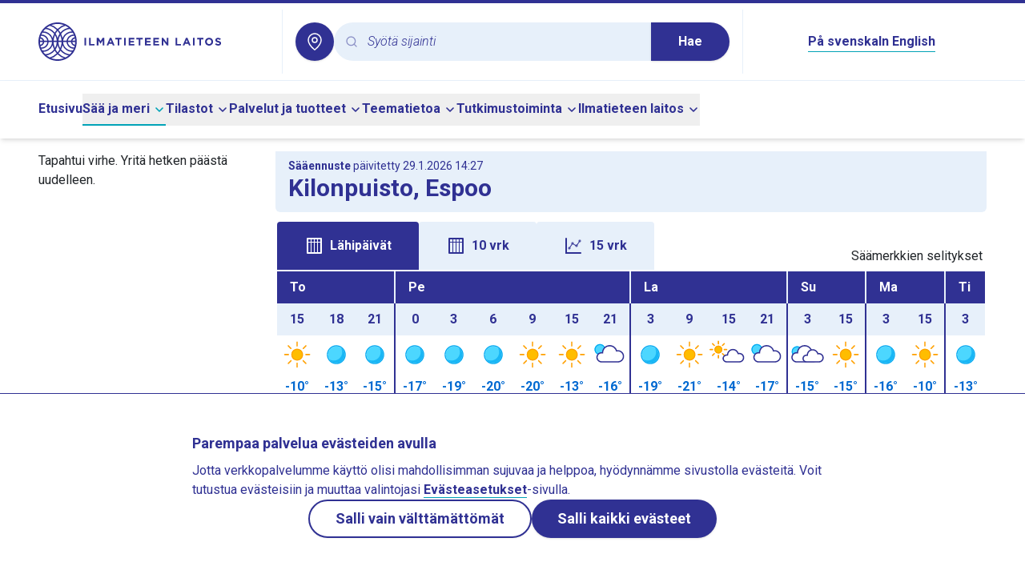

--- FILE ---
content_type: text/html;charset=utf-8
request_url: https://www.ilmatieteenlaitos.fi/saa/espoo/kilonpuisto
body_size: 90994
content:
<!DOCTYPE html><html  lang="fi"><head><meta charset="utf-8">
<meta name="viewport" content="width=device-width, initial-scale=1">
<title>Sää Kilonpuisto, Espoo - Ilmatieteen laitos</title>
<style>@import"https://fonts.googleapis.com/css2?family=Roboto:ital,wght@0,300;0,400;0,500;0,700;1,300&display=swap";*,:after,:before{--tw-border-spacing-x:0;--tw-border-spacing-y:0;--tw-translate-x:0;--tw-translate-y:0;--tw-rotate:0;--tw-skew-x:0;--tw-skew-y:0;--tw-scale-x:1;--tw-scale-y:1;--tw-pan-x: ;--tw-pan-y: ;--tw-pinch-zoom: ;--tw-scroll-snap-strictness:proximity;--tw-gradient-from-position: ;--tw-gradient-via-position: ;--tw-gradient-to-position: ;--tw-ordinal: ;--tw-slashed-zero: ;--tw-numeric-figure: ;--tw-numeric-spacing: ;--tw-numeric-fraction: ;--tw-ring-inset: ;--tw-ring-offset-width:0px;--tw-ring-offset-color:#fff;--tw-ring-color:rgba(59,130,246,.5);--tw-ring-offset-shadow:0 0 #0000;--tw-ring-shadow:0 0 #0000;--tw-shadow:0 0 #0000;--tw-shadow-colored:0 0 #0000;--tw-blur: ;--tw-brightness: ;--tw-contrast: ;--tw-grayscale: ;--tw-hue-rotate: ;--tw-invert: ;--tw-saturate: ;--tw-sepia: ;--tw-drop-shadow: ;--tw-backdrop-blur: ;--tw-backdrop-brightness: ;--tw-backdrop-contrast: ;--tw-backdrop-grayscale: ;--tw-backdrop-hue-rotate: ;--tw-backdrop-invert: ;--tw-backdrop-opacity: ;--tw-backdrop-saturate: ;--tw-backdrop-sepia: ;--tw-contain-size: ;--tw-contain-layout: ;--tw-contain-paint: ;--tw-contain-style: }::backdrop{--tw-border-spacing-x:0;--tw-border-spacing-y:0;--tw-translate-x:0;--tw-translate-y:0;--tw-rotate:0;--tw-skew-x:0;--tw-skew-y:0;--tw-scale-x:1;--tw-scale-y:1;--tw-pan-x: ;--tw-pan-y: ;--tw-pinch-zoom: ;--tw-scroll-snap-strictness:proximity;--tw-gradient-from-position: ;--tw-gradient-via-position: ;--tw-gradient-to-position: ;--tw-ordinal: ;--tw-slashed-zero: ;--tw-numeric-figure: ;--tw-numeric-spacing: ;--tw-numeric-fraction: ;--tw-ring-inset: ;--tw-ring-offset-width:0px;--tw-ring-offset-color:#fff;--tw-ring-color:rgba(59,130,246,.5);--tw-ring-offset-shadow:0 0 #0000;--tw-ring-shadow:0 0 #0000;--tw-shadow:0 0 #0000;--tw-shadow-colored:0 0 #0000;--tw-blur: ;--tw-brightness: ;--tw-contrast: ;--tw-grayscale: ;--tw-hue-rotate: ;--tw-invert: ;--tw-saturate: ;--tw-sepia: ;--tw-drop-shadow: ;--tw-backdrop-blur: ;--tw-backdrop-brightness: ;--tw-backdrop-contrast: ;--tw-backdrop-grayscale: ;--tw-backdrop-hue-rotate: ;--tw-backdrop-invert: ;--tw-backdrop-opacity: ;--tw-backdrop-saturate: ;--tw-backdrop-sepia: ;--tw-contain-size: ;--tw-contain-layout: ;--tw-contain-paint: ;--tw-contain-style: }/*! tailwindcss v3.4.16 | MIT License | https://tailwindcss.com*/*,:after,:before{border:0 solid #e5e7eb;box-sizing:border-box}:after,:before{--tw-content:""}:host,html{line-height:1.5;-webkit-text-size-adjust:100%;font-family:ui-sans-serif,system-ui,sans-serif,Apple Color Emoji,Segoe UI Emoji,Segoe UI Symbol,Noto Color Emoji;font-feature-settings:normal;font-variation-settings:normal;-moz-tab-size:4;-o-tab-size:4;tab-size:4;-webkit-tap-highlight-color:transparent}body{line-height:inherit;margin:0}hr{border-top-width:1px;color:inherit;height:0}abbr:where([title]){-webkit-text-decoration:underline dotted;text-decoration:underline dotted}h1,h2,h3,h4,h5,h6{font-size:inherit;font-weight:inherit}a{color:inherit;text-decoration:inherit}b,strong{font-weight:bolder}code,kbd,pre,samp{font-family:ui-monospace,SFMono-Regular,Menlo,Monaco,Consolas,Liberation Mono,Courier New,monospace;font-feature-settings:normal;font-size:1em;font-variation-settings:normal}small{font-size:80%}sub,sup{font-size:75%;line-height:0;position:relative;vertical-align:baseline}sub{bottom:-.25em}sup{top:-.5em}table{border-collapse:collapse;border-color:inherit;text-indent:0}button,input,optgroup,select,textarea{color:inherit;font-family:inherit;font-feature-settings:inherit;font-size:100%;font-variation-settings:inherit;font-weight:inherit;letter-spacing:inherit;line-height:inherit;margin:0;padding:0}button,select{text-transform:none}button,input:where([type=button]),input:where([type=reset]),input:where([type=submit]){-webkit-appearance:button;background-color:transparent;background-image:none}:-moz-focusring{outline:auto}:-moz-ui-invalid{box-shadow:none}progress{vertical-align:baseline}::-webkit-inner-spin-button,::-webkit-outer-spin-button{height:auto}[type=search]{-webkit-appearance:textfield;outline-offset:-2px}::-webkit-search-decoration{-webkit-appearance:none}::-webkit-file-upload-button{-webkit-appearance:button;font:inherit}summary{display:list-item}blockquote,dd,dl,figure,h1,h2,h3,h4,h5,h6,hr,p,pre{margin:0}fieldset{margin:0}fieldset,legend{padding:0}menu,ol,ul{list-style:none;margin:0;padding:0}dialog{padding:0}textarea{resize:vertical}input::-moz-placeholder,textarea::-moz-placeholder{color:#9ca3af;opacity:1}input::placeholder,textarea::placeholder{color:#9ca3af;opacity:1}[role=button],button{cursor:pointer}:disabled{cursor:default}audio,canvas,embed,iframe,img,object,svg,video{display:block;vertical-align:middle}img,video{height:auto;max-width:100%}[hidden]:where(:not([hidden=until-found])){display:none}:root{--radius:.5rem;--color-appleGreen:#76c81d;--color-blueberry:#303193;--color-icebluetwo:#e7f0fa;--color-white:#fff}.img-caption{white-space:normal;--tw-bg-opacity:1;background-color:rgb(231 240 250/var(--tw-bg-opacity,1));font-size:1rem;line-height:1.5rem;padding:1rem 1.25rem;--tw-text-opacity:1;color:rgb(48 49 147/var(--tw-text-opacity,1))}.img-caption img{display:block}.float-image-caption-container{margin-bottom:1rem}body{--tw-text-opacity:1;color:rgb(33 37 41/var(--tw-text-opacity,1))}blockquote{border-left-width:3px;margin-bottom:1.75rem;margin-top:1.75rem;--tw-border-opacity:1;border-color:rgb(2 184 206/var(--tw-border-opacity,1));padding-left:1.75rem}blockquote p{font-size:1.5rem;font-style:italic;font-weight:300;line-height:2rem;margin-bottom:0}blockquote strong{font-weight:700}body{font-family:Roboto,sans-serif;hyphens:auto;overflow-wrap:break-word}h1,h2,h3,h4,h5,h6{font-weight:700;--tw-text-opacity:1;color:rgb(48 49 147/var(--tw-text-opacity,1));margin-bottom:.5rem}h2,h3,h4,h5,h6{margin-top:1rem}h1{font-size:1.875rem;line-height:2.25rem}h2{font-size:1.5rem;line-height:2rem}h3{font-size:1.125rem;line-height:1.75rem}h4{font-size:1rem;line-height:1.5rem}h5{font-size:.875rem;line-height:1.25rem}h6{font-size:.75rem;line-height:1rem}@media (min-width:768px){.right-column h2{font-size:1.25rem;line-height:1.75rem}}.right-column h2{margin-top:0}.offscreen{clip:rect(1px,1px,1px,1px);height:1px;overflow:hidden;position:absolute;white-space:nowrap;width:1px}#skip-to-main-content{scroll-margin-top:100px}.\!content a:not(:has(button),.newsTag,.themePanel){border-bottom-width:1px;--tw-border-opacity:1;border-color:rgb(2 163 183/var(--tw-border-opacity,1));font-weight:600;--tw-text-opacity:1;color:rgb(48 49 147/var(--tw-text-opacity,1))}.\!content a:not(:has(button),.newsTag,.themePanel):hover{--tw-border-opacity:1;border-color:rgb(48 49 147/var(--tw-border-opacity,1))}.content a:not(:has(button),.newsTag,.themePanel){border-bottom-width:1px;--tw-border-opacity:1;border-color:rgb(2 163 183/var(--tw-border-opacity,1));font-weight:600;--tw-text-opacity:1;color:rgb(48 49 147/var(--tw-text-opacity,1))}.content a:not(:has(button),.newsTag,.themePanel):hover{--tw-border-opacity:1;border-color:rgb(48 49 147/var(--tw-border-opacity,1))}.\!content a:not(:has(button),.newsTag,.themePanel).external{background:url("data:image/svg+xml;charset=utf-8,%3Csvg xmlns='http://www.w3.org/2000/svg' width='24' height='24' viewBox='0 0 24 24'%3E%3Cg fill='none'%3E%3Crect width='24' height='24' rx='12'/%3E%3Cpath fill='%23303193' d='M10.002 3a1 1 0 0 1 .117 1.993L10.002 5H6a1 1 0 0 0-.993.883L5 6v12a1 1 0 0 0 .883.993L6 19h12a1 1 0 0 0 .993-.883L19 18v-4a1 1 0 0 1 1.993-.117L21 14v4a3 3 0 0 1-2.824 2.995L18 21H6a3 3 0 0 1-2.995-2.824L3 18V6a3 3 0 0 1 2.824-2.995L6 3z'/%3E%3Cpath fill='%23303193' d='M19.967 3a1 1 0 0 1 .993.883l.007.117v5.001a1 1 0 0 1-1.994.117l-.006-.117-.001-2.554-8.264 8.26a1 1 0 0 1-1.497-1.32l.084-.094 8.297-8.294L15 5a1 1 0 0 1-.993-.883L14 4a1 1 0 0 1 .883-.993L15 3z'/%3E%3C/g%3E%3C/svg%3E") no-repeat 100%!important;background-size:16px 16px!important;padding-right:20px!important}.content a:not(:has(button),.newsTag,.themePanel).external{background:url("data:image/svg+xml;charset=utf-8,%3Csvg xmlns='http://www.w3.org/2000/svg' width='24' height='24' viewBox='0 0 24 24'%3E%3Cg fill='none'%3E%3Crect width='24' height='24' rx='12'/%3E%3Cpath fill='%23303193' d='M10.002 3a1 1 0 0 1 .117 1.993L10.002 5H6a1 1 0 0 0-.993.883L5 6v12a1 1 0 0 0 .883.993L6 19h12a1 1 0 0 0 .993-.883L19 18v-4a1 1 0 0 1 1.993-.117L21 14v4a3 3 0 0 1-2.824 2.995L18 21H6a3 3 0 0 1-2.995-2.824L3 18V6a3 3 0 0 1 2.824-2.995L6 3z'/%3E%3Cpath fill='%23303193' d='M19.967 3a1 1 0 0 1 .993.883l.007.117v5.001a1 1 0 0 1-1.994.117l-.006-.117-.001-2.554-8.264 8.26a1 1 0 0 1-1.497-1.32l.084-.094 8.297-8.294L15 5a1 1 0 0 1-.993-.883L14 4a1 1 0 0 1 .883-.993L15 3z'/%3E%3C/g%3E%3C/svg%3E") no-repeat 100%;background-size:16px 16px;padding-right:20px}.footer-link:hover{text-decoration-line:underline}.\!content .row,.content .row{display:flex;flex-wrap:wrap}.\!content .col-1,.content .col-1{width:8.333333%}.\!content .col-2,.content .col-2{width:16.666667%}.\!content .col-3,.content .col-3{width:25%}.\!content .col-4,.content .col-4{width:33.333333%}.\!content .col-5,.content .col-5{width:41.666667%}.\!content .col-6,.content .col-6{width:50%}.\!content .col-7,.content .col-7{width:58.333333%}.\!content .col-8,.content .col-8{width:66.666667%}.\!content .col-9,.content .col-9{width:75%}.\!content .col-10,.content .col-10{width:83.333333%}.\!content .col-11,.content .col-11{width:91.666667%}.\!content .col-12,.content .col-12{width:100%}@media (min-width:640px){.\!content .col-sm-1,.content .col-sm-1{width:8.333333%}.\!content .col-sm-2,.content .col-sm-2{width:16.666667%}.\!content .col-sm-3,.content .col-sm-3{width:25%}.\!content .col-sm-4,.content .col-sm-4{width:33.333333%}.\!content .col-sm-5,.content .col-sm-5{width:41.666667%}.\!content .col-sm-6,.content .col-sm-6{width:50%}.\!content .col-sm-7,.content .col-sm-7{width:58.333333%}.\!content .col-sm-8,.content .col-sm-8{width:66.666667%}.\!content .col-sm-9,.content .col-sm-9{width:75%}.\!content .col-sm-10,.content .col-sm-10{width:83.333333%}.\!content .col-sm-11,.content .col-sm-11{width:91.666667%}.\!content .col-sm-12,.content .col-sm-12{width:100%}}@media (min-width:768px){.\!content .col-md-1,.content .col-md-1{width:8.333333%}.\!content .col-md-2,.content .col-md-2{width:16.666667%}.\!content .col-md-3,.content .col-md-3{width:25%}.\!content .col-md-4,.content .col-md-4{width:33.333333%}.\!content .col-md-5,.content .col-md-5{width:41.666667%}.\!content .col-md-6,.content .col-md-6{width:50%}.\!content .col-md-7,.content .col-md-7{width:58.333333%}.\!content .col-md-8,.content .col-md-8{width:66.666667%}.\!content .col-md-9,.content .col-md-9{width:75%}.\!content .col-md-10,.content .col-md-10{width:83.333333%}.\!content .col-md-11,.content .col-md-11{width:91.666667%}.\!content .col-md-12,.content .col-md-12{width:100%}}@media (min-width:1024px){.\!content .col-lg-1,.content .col-lg-1{width:8.333333%}.\!content .col-lg-2,.content .col-lg-2{width:16.666667%}.\!content .col-lg-3,.content .col-lg-3{width:25%}.\!content .col-lg-4,.content .col-lg-4{width:33.333333%}.\!content .col-lg-5,.content .col-lg-5{width:41.666667%}.\!content .col-lg-6,.content .col-lg-6{width:50%}.\!content .col-lg-7,.content .col-lg-7{width:58.333333%}.\!content .col-lg-8,.content .col-lg-8{width:66.666667%}.\!content .col-lg-9,.content .col-lg-9{width:75%}.\!content .col-lg-10,.content .col-lg-10{width:83.333333%}.\!content .col-lg-11,.content .col-lg-11{width:91.666667%}.\!content .col-lg-12,.content .col-lg-12{width:100%}}.\!content p,.content p{white-space:pre-line}.\!content img,.content img{display:inline}.\!content table,.content table{width:100%}.content button:not([class]),.content input:not([class]),.content select:not([class]){-webkit-appearance:revert;-moz-appearance:revert;appearance:revert;background:revert;border:revert;font:inherit;line-height:inherit;padding:revert}.\!content button:not([class]),.\!content input:not([class]),.\!content select:not([class]){-webkit-appearance:revert!important;-moz-appearance:revert!important;appearance:revert!important;background:revert!important;border:revert!important;font:inherit!important;line-height:inherit!important;padding:revert!important}.\!content .fmi-tag,.content .fmi-tag{--tw-bg-opacity:1;background-color:rgb(231 240 250/var(--tw-bg-opacity,1))}.\!content .fmi-tag{border:3px solid transparent!important;border-radius:24px!important;display:inline-block!important;font-weight:500!important;margin:.25rem!important;min-width:100px!important;padding:6px 21px!important;text-align:center!important}.content .fmi-tag{border:3px solid transparent!important;border-radius:24px;display:inline-block;font-weight:500;margin:.25rem;min-width:100px;padding:6px 21px;text-align:center}.\!content .fmi-tag.active,.content .fmi-tag.active{--tw-bg-opacity:1;background-color:rgb(48 49 147/var(--tw-bg-opacity,1))}.\!content .fmi-tag.active,.content .fmi-tag.active{--tw-text-opacity:1;color:rgb(255 255 255/var(--tw-text-opacity,1))}.\!content .fmi-tag:hover,.content .fmi-tag:hover{--tw-bg-opacity:1;background-color:rgb(211 227 244/var(--tw-bg-opacity,1))}.\!content .fmi-tag:hover,.content .fmi-tag:hover{--tw-text-opacity:1;color:rgb(48 49 147/var(--tw-text-opacity,1))}.fill{height:100%;min-height:100%}.\!content p,.content p{margin-bottom:1rem}.\!content li p,.content li p{margin-bottom:0}.\!content ul{list-style-type:disc;margin-bottom:1rem}.\!content ul ::marker{color:#303193}.\!content ul::marker{color:#303193}.content ul{list-style-type:disc;margin-bottom:1rem}.content ul ::marker{color:#303193}.content ul::marker{color:#303193}.\!content ul>li,.content ul>li{margin-left:2rem}.\!content ol,.content ol{list-style-type:decimal;margin-bottom:1rem}.\!content ol>li,.content ol>li{margin-left:2rem}.fmi-form p{margin-bottom:0}.fmi-form legend{font-size:1.25rem;line-height:1.75rem;margin-bottom:1rem}.fmi-form input[type=text],.fmi-form select,.fmi-form textarea{-webkit-appearance:none;-moz-appearance:none;appearance:none;border-radius:0;border-width:1px;display:block;margin-bottom:.75rem;margin-top:.25rem;width:100%;--tw-border-opacity:1;border-color:rgb(128 128 128/var(--tw-border-opacity,1));padding:.25rem .5rem}.fmi-form select{background-image:url("data:image/svg+xml;charset=utf-8,%3Csvg xmlns='http://www.w3.org/2000/svg' width='24' height='24' viewBox='0 0 24 24'%3E%3Cg fill='none'%3E%3Ccircle cx='12' cy='12' r='12'/%3E%3Cpath fill='%23303193' d='M6.293 9.293a1 1 0 0 1 1.32-.083l.094.083L12 13.585l4.293-4.292a1 1 0 0 1 1.32-.083l.094.083a1 1 0 0 1 .083 1.32l-.083.094-5 5a1 1 0 0 1-1.32.083l-.094-.083-5-5a1 1 0 0 1 0-1.414'/%3E%3C/g%3E%3C/svg%3E");background-position:100%;background-repeat:no-repeat;padding-right:1.5rem}.fmi-form textarea{min-height:10rem}.proxy-apps table.wind-and-pressure-forecast{width:auto}.icon{height:1.5rem;width:1.5rem}.error-panel{background-color:rgb(248 215 218/var(--tw-bg-opacity,1));border-color:rgb(148 2 20/var(--tw-border-opacity,1));border-width:1px;color:rgb(148 2 20/var(--tw-text-opacity,1))}.error-panel,.notification-panel{--tw-bg-opacity:1;--tw-text-opacity:1;--tw-border-opacity:1;margin-bottom:1rem;padding:1rem}.notification-panel{background-color:rgb(231 240 250/var(--tw-bg-opacity,1));border-color:rgb(48 49 147/var(--tw-border-opacity,1));border-width:1px;color:rgb(48 49 147/var(--tw-text-opacity,1))}.local-weather-page h2{font-size:1.5rem;line-height:2rem}.local-weather-page hr{border:none;border-top:3px solid var(--color-blueberry)}.local-weather-page .local-weather-header-panel,.local-weather-page .past-weather-header-panel{--tw-bg-opacity:1;background-color:rgb(231 240 250/var(--tw-bg-opacity,1));border-bottom-left-radius:6px;border-bottom-right-radius:6px}.local-weather-page #forecast-table-graph-container,.local-weather-page #forecast-vertical-table-container{position:relative}.local-weather-page #forecast-table-graph-container tr,.local-weather-page #forecast-vertical-table-container tr{border:none}.local-weather-page #forecast-table-graph-container td,.local-weather-page #forecast-vertical-table-container td{height:2rem;max-width:2.5rem;padding:0;vertical-align:middle}.local-weather-page #forecast-table-graph-container .header-date,.local-weather-page #forecast-vertical-table-container .header-date{--tw-bg-opacity:1;background-color:rgb(48 49 147/var(--tw-bg-opacity,1));--tw-text-opacity:1;color:rgb(255 255 255/var(--tw-text-opacity,1));height:2.5rem;text-transform:capitalize}.local-weather-page #forecast-table-graph-container .header-hour,.local-weather-page #forecast-vertical-table-container .header-hour{--tw-bg-opacity:1;background-color:rgb(231 240 250/var(--tw-bg-opacity,1));height:2.5rem}.local-weather-page #forecast-table-graph-container .wxImage,.local-weather-page #forecast-vertical-table-container .wxImage{height:3rem;width:3rem}.local-weather-page #forecast-table-graph-container .windcircle,.local-weather-page #forecast-vertical-table-container .windcircle{--windcircle-size:clamp(1.5rem,1.8rem,2rem);align-items:center;aspect-ratio:1/1;border-radius:50%;display:inline-flex;height:var(--windcircle-size);justify-content:center;min-height:var(--windcircle-size);min-width:var(--windcircle-size);width:var(--windcircle-size)}.local-weather-page #forecast-table-graph-container .windcircle img,.local-weather-page #forecast-vertical-table-container .windcircle img{height:90%;width:90%}.local-weather-page #forecast-table-graph-container .fmi-bg-wind-level1,.local-weather-page #forecast-vertical-table-container .fmi-bg-wind-level1{--tw-bg-opacity:1;background-color:rgb(231 240 250/var(--tw-bg-opacity,1))}.local-weather-page #forecast-table-graph-container .fmi-bg-wind-level2,.local-weather-page #forecast-vertical-table-container .fmi-bg-wind-level2{--tw-bg-opacity:1;background-color:rgb(58 102 227/var(--tw-bg-opacity,1))}.local-weather-page #forecast-table-graph-container .fmi-bg-wind-level3,.local-weather-page #forecast-vertical-table-container .fmi-bg-wind-level3{--tw-bg-opacity:1;background-color:rgb(48 49 147/var(--tw-bg-opacity,1))}.local-weather-page #forecast-table-graph-container .fmi-bg-wind-level4,.local-weather-page #forecast-vertical-table-container .fmi-bg-wind-level4{--tw-bg-opacity:1;background-color:rgb(0 0 0/var(--tw-bg-opacity,1))}.local-weather-page #forecast-table-graph-container .feelslike-same,.local-weather-page #forecast-vertical-table-container .feelslike-same{background:url("data:image/svg+xml;charset=utf-8,%3Csvg xmlns='http://www.w3.org/2000/svg' width='36' height='36' viewBox='0 0 36 36'%3E%3Cg fill='%23D8E7F2' fill-rule='evenodd' transform='translate(1)'%3E%3Cpath d='M17 14c9.389 0 17 7.611 17 17v5H0v-5c0-9.389 7.611-17 17-17'/%3E%3Ccircle cx='17' cy='8' r='8'/%3E%3C/g%3E%3C/svg%3E") 50% no-repeat;background-size:2.3rem 2.3rem}.local-weather-page #forecast-table-graph-container .feelslike-colder,.local-weather-page #forecast-vertical-table-container .feelslike-colder{--tw-text-opacity:1;background:url("data:image/svg+xml;charset=utf-8,%3Csvg xmlns='http://www.w3.org/2000/svg' width='36' height='36' viewBox='0 0 36 36'%3E%3Cg fill='%233A66E3' transform='translate(1)'%3E%3Cpath d='M17 14c9.389 0 17 7.611 17 17v5H0v-5c0-9.389 7.611-17 17-17'/%3E%3Ccircle cx='17' cy='8' r='8'/%3E%3C/g%3E%3C/svg%3E") 50% no-repeat;background-size:2.3rem 2.3rem;color:rgb(255 255 255/var(--tw-text-opacity,1))}.local-weather-page #forecast-table-graph-container .feelslike-warmer,.local-weather-page #forecast-vertical-table-container .feelslike-warmer{background:url("data:image/svg+xml;charset=utf-8,%3Csvg xmlns='http://www.w3.org/2000/svg' width='36' height='36' viewBox='0 0 36 36'%3E%3Cg fill='%23F8D7DA' fill-rule='evenodd' transform='translate(1)'%3E%3Cpath d='M17 14c9.389 0 17 7.611 17 17v5H0v-5c0-9.389 7.611-17 17-17'/%3E%3Ccircle cx='17' cy='8' r='8'/%3E%3C/g%3E%3C/svg%3E") 50% no-repeat;background-size:2.3rem 2.3rem}.local-weather-page #forecast-table-graph-container .feelslike-value,.local-weather-page #forecast-vertical-table-container .feelslike-value{align-items:flex-end;display:flex;height:3rem;justify-content:center;margin:auto;padding-bottom:.2rem}.local-weather-page #forecast-table-graph-container .pop-background-light,.local-weather-page #forecast-vertical-table-container .pop-background-light{--tw-bg-opacity:1;background-color:rgb(216 231 242/var(--tw-bg-opacity,1))}.local-weather-page #forecast-table-graph-container .pop-background-dark,.local-weather-page #forecast-vertical-table-container .pop-background-dark{--tw-text-opacity:1;color:rgb(255 255 255/var(--tw-text-opacity,1));--tw-bg-opacity:1;background-color:rgb(58 102 227/var(--tw-bg-opacity,1))}.local-weather-page #forecast-table-graph-container .day-break-border-dark,.local-weather-page #forecast-vertical-table-container .day-break-border-dark{border-left:2px solid var(--color-blueberry)!important}.local-weather-page #forecast-table-graph-container .day-break-border-light,.local-weather-page #forecast-vertical-table-container .day-break-border-light{border-left:2px solid var(--color-icebluetwo)!important}.local-weather-page #forecast-table-graph-container .temperature-plus,.local-weather-page #forecast-vertical-table-container .temperature-plus{--tw-text-opacity:1;color:rgb(220 0 0/var(--tw-text-opacity,1))}.local-weather-page #forecast-table-graph-container .temperature-minus,.local-weather-page #forecast-vertical-table-container .temperature-minus{--tw-text-opacity:1;color:rgb(0 105 209/var(--tw-text-opacity,1))}.local-weather-page #forecast-table-graph-container .title-row,.local-weather-page #forecast-vertical-table-container .title-row{white-space:nowrap}.local-weather-page #forecast-table-graph-container .title-text,.local-weather-page #forecast-vertical-table-container .title-text{--tw-bg-opacity:1;background-color:rgb(255 255 255/var(--tw-bg-opacity,1));padding-bottom:.4rem;padding-top:.4rem}.local-weather-page #forecast-table-graph-container .precipitation-pillar-container,.local-weather-page #forecast-vertical-table-container .precipitation-pillar-container{align-items:flex-end;display:flex;height:1.6rem;justify-content:center}.local-weather-page #forecast-table-graph-container .precipitation-pillar-container .precipitation-pillar,.local-weather-page #forecast-vertical-table-container .precipitation-pillar-container .precipitation-pillar{--tw-bg-opacity:1;background-color:rgb(58 102 227/var(--tw-bg-opacity,1));width:20px}.local-weather-page #forecast-table-graph-container .precipitation-pillar-container .precipitation-pillar-empty,.local-weather-page #forecast-vertical-table-container .precipitation-pillar-container .precipitation-pillar-empty{background-color:transparent;width:20px}@media (max-width:360px){.local-weather-page #forecast-table-graph-container .vertical-forecast-table,.local-weather-page #forecast-vertical-table-container .vertical-forecast-table{font-size:.9rem}}@media (max-width:340px){.local-weather-page #forecast-table-graph-container .vertical-forecast-table,.local-weather-page #forecast-vertical-table-container .vertical-forecast-table{font-size:.8rem}}.local-weather-page #forecast-table-graph-container .vertical-forecast-table .hourly-value-expand-panel:hover .closeHideButton,.local-weather-page #forecast-vertical-table-container .vertical-forecast-table .hourly-value-expand-panel:hover .closeHideButton{border:1px solid var(--color-blueberry)}.local-weather-page #forecast-table-graph-container .vertical-forecast-table .hourly-value-expand-panel:hover .closeHideButton.fmi-arrow-up-icon,.local-weather-page #forecast-vertical-table-container .vertical-forecast-table .hourly-value-expand-panel:hover .closeHideButton.fmi-arrow-up-icon{background-image:url("data:image/svg+xml;charset=utf-8,%3Csvg xmlns='http://www.w3.org/2000/svg' width='24' height='24' viewBox='0 0 24 24'%3E%3Cg fill='none'%3E%3Ccircle cx='12' cy='12' r='12'/%3E%3Cpath fill='%2302B8CE' d='M6.293 14.707a1 1 0 0 0 1.32.083l.094-.083L12 10.415l4.293 4.292a1 1 0 0 0 1.32.083l.094-.083a1 1 0 0 0 .083-1.32l-.083-.094-5-5a1 1 0 0 0-1.32-.083l-.094.083-5 5a1 1 0 0 0 0 1.414'/%3E%3C/g%3E%3C/svg%3E")}.local-weather-page #forecast-table-graph-container .vertical-forecast-table .hourly-value-expand-panel:hover .closeHideButton.fmi-arrow-down-icon,.local-weather-page #forecast-vertical-table-container .vertical-forecast-table .hourly-value-expand-panel:hover .closeHideButton.fmi-arrow-down-icon{background-image:url("data:image/svg+xml;charset=utf-8,%3Csvg xmlns='http://www.w3.org/2000/svg' width='24' height='24' viewBox='0 0 24 24'%3E%3Cg fill='none'%3E%3Ccircle cx='12' cy='12' r='12'/%3E%3Cpath fill='%2302B8CE' d='M6.293 9.293a1 1 0 0 1 1.32-.083l.094.083L12 13.585l4.293-4.292a1 1 0 0 1 1.32-.083l.094.083a1 1 0 0 1 .083 1.32l-.083.094-5 5a1 1 0 0 1-1.32.083l-.094-.083-5-5a1 1 0 0 1 0-1.414'/%3E%3C/g%3E%3C/svg%3E")}.local-weather-page #forecast-table-graph-container .vertical-forecast-table .closeHideButton,.local-weather-page #forecast-vertical-table-container .vertical-forecast-table .closeHideButton{--tw-bg-opacity:1;background-color:rgb(255 255 255/var(--tw-bg-opacity,1));background-position:50%;background-repeat:no-repeat;background-size:1.5rem 1.5rem;border:1px solid var(--color-white);border-radius:1.25rem;min-height:2.5rem;min-width:2.5rem}.local-weather-page #forecast-table-graph-container .vertical-forecast-table .closeHideButton.fmi-arrow-up-icon,.local-weather-page #forecast-vertical-table-container .vertical-forecast-table .closeHideButton.fmi-arrow-up-icon{background-image:url("data:image/svg+xml;charset=utf-8,%3Csvg xmlns='http://www.w3.org/2000/svg' width='24' height='24' viewBox='0 0 24 24'%3E%3Cg fill='none'%3E%3Ccircle cx='12' cy='12' r='12'/%3E%3Cpath fill='%23303193' d='M6.293 14.707a1 1 0 0 0 1.32.083l.094-.083L12 10.415l4.293 4.292a1 1 0 0 0 1.32.083l.094-.083a1 1 0 0 0 .083-1.32l-.083-.094-5-5a1 1 0 0 0-1.32-.083l-.094.083-5 5a1 1 0 0 0 0 1.414'/%3E%3C/g%3E%3C/svg%3E")}.local-weather-page #forecast-table-graph-container .vertical-forecast-table .closeHideButton.fmi-arrow-down-icon,.local-weather-page #forecast-vertical-table-container .vertical-forecast-table .closeHideButton.fmi-arrow-down-icon{background-image:url("data:image/svg+xml;charset=utf-8,%3Csvg xmlns='http://www.w3.org/2000/svg' width='24' height='24' viewBox='0 0 24 24'%3E%3Cg fill='none'%3E%3Ccircle cx='12' cy='12' r='12'/%3E%3Cpath fill='%23303193' d='M6.293 9.293a1 1 0 0 1 1.32-.083l.094.083L12 13.585l4.293-4.292a1 1 0 0 1 1.32-.083l.094.083a1 1 0 0 1 .083 1.32l-.083.094-5 5a1 1 0 0 1-1.32.083l-.094-.083-5-5a1 1 0 0 1 0-1.414'/%3E%3C/g%3E%3C/svg%3E")}@media (max-width:360px){.local-weather-page #forecast-table-graph-container .vertical-forecast-table .hourly-forecast-table,.local-weather-page #forecast-vertical-table-container .vertical-forecast-table .hourly-forecast-table{font-size:.9rem}}@media (max-width:340px){.local-weather-page #forecast-table-graph-container .vertical-forecast-table .hourly-forecast-table,.local-weather-page #forecast-vertical-table-container .vertical-forecast-table .hourly-forecast-table{font-size:.8rem}}.local-weather-page #forecast-table-graph-container .vertical-forecast-table .hourly-forecast-table .hour-cell,.local-weather-page #forecast-vertical-table-container .vertical-forecast-table .hourly-forecast-table .hour-cell{--tw-bg-opacity:1;background-color:rgb(231 240 250/var(--tw-bg-opacity,1));width:15%}.local-weather-page #forecast-table-graph-container .vertical-forecast-table .hourly-forecast-table .symbol-cell,.local-weather-page #forecast-vertical-table-container .vertical-forecast-table .hourly-forecast-table .symbol-cell{width:16%}.local-weather-page #forecast-table-graph-container .vertical-forecast-table .hourly-forecast-table .temperature-cell,.local-weather-page #forecast-vertical-table-container .vertical-forecast-table .hourly-forecast-table .temperature-cell{width:12%}.local-weather-page #forecast-table-graph-container .vertical-forecast-table .hourly-forecast-table .feelslike-cell,.local-weather-page #forecast-vertical-table-container .vertical-forecast-table .hourly-forecast-table .feelslike-cell{display:table-cell;height:2.5rem;justify-content:center;line-height:2.5rem;margin:0;position:relative;vertical-align:middle;width:12%}.local-weather-page #forecast-table-graph-container .vertical-forecast-table .hourly-forecast-table .wind-cell,.local-weather-page #forecast-vertical-table-container .vertical-forecast-table .hourly-forecast-table .wind-cell{width:25%}.local-weather-page #forecast-table-graph-container .vertical-forecast-table .hourly-forecast-table .precipitation-cell,.local-weather-page #forecast-vertical-table-container .vertical-forecast-table .hourly-forecast-table .precipitation-cell{width:20%}.local-weather-page #forecast-table-graph-container #forecast-tabs,.local-weather-page #forecast-vertical-table-container #forecast-tabs{padding-bottom:0;padding-left:2px}.local-weather-page #forecast-table-graph-container #forecast-tabs button,.local-weather-page #forecast-vertical-table-container #forecast-tabs button{border-bottom-left-radius:0;border-bottom-right-radius:0;padding:1rem 2rem}.local-weather-page #forecast-table-graph-container #forecast-tabs .table-icon-blue .table-icon,.local-weather-page #forecast-vertical-table-container #forecast-tabs .table-icon-blue .table-icon{background:url("data:image/svg+xml;charset=utf-8,%3Csvg xmlns='http://www.w3.org/2000/svg' width='24' height='24' viewBox='0 0 24 24'%3E%3Cg fill='none' fill-rule='evenodd'%3E%3Crect width='24' height='24' rx='12'/%3E%3Cg fill='%23303193'%3E%3Cpath fill-rule='nonzero' d='M21 2a1 1 0 0 1 1 1v18a1 1 0 0 1-1 1H4a1 1 0 0 1-1-1V3a1 1 0 0 1 1-1zm-1 2H5v16h15z'/%3E%3Cpath d='M3 7h17v1H3z'/%3E%3Cpath d='M8 4h1v16H8zm4 0h1v16h-1zm4 0h1v16h-1z'/%3E%3C/g%3E%3C/g%3E%3C/svg%3E") no-repeat 50%;background-size:1.5rem 1.5rem;height:1.5rem;width:1.5rem}.local-weather-page #forecast-table-graph-container #forecast-tabs .table-icon-white .table-icon,.local-weather-page #forecast-vertical-table-container #forecast-tabs .table-icon-white .table-icon{background:url("data:image/svg+xml;charset=utf-8,%3Csvg xmlns='http://www.w3.org/2000/svg' width='24' height='24' viewBox='0 0 24 24'%3E%3Cg fill='none'%3E%3Crect width='24' height='24' rx='12'/%3E%3Cg fill='%23FFF'%3E%3Cpath d='M21 2a1 1 0 0 1 1 1v18a1 1 0 0 1-1 1H4a1 1 0 0 1-1-1V3a1 1 0 0 1 1-1zm-1 2H5v16h15z'/%3E%3Cpath d='M3 7h17v1H3z'/%3E%3Cpath d='M8 4h1v16H8zm4 0h1v16h-1zm4 0h1v16h-1z'/%3E%3C/g%3E%3C/g%3E%3C/svg%3E") no-repeat 50%;background-size:1.5rem 1.5rem;height:1.5rem;width:1.5rem}.local-weather-page #forecast-table-graph-container #forecast-tabs .graph-icon-blue .graph-icon,.local-weather-page #forecast-vertical-table-container #forecast-tabs .graph-icon-blue .graph-icon{background:url("data:image/svg+xml;charset=utf-8,%3Csvg xmlns='http://www.w3.org/2000/svg' width='24' height='24' viewBox='0 0 24 24'%3E%3Cg fill='none' fill-rule='evenodd'%3E%3Crect width='24' height='24' rx='12'/%3E%3Cpath fill='%23303193' d='M3 2a1 1 0 0 1 1 1v17h17a1 1 0 0 1 0 2H2V3a1 1 0 0 1 1-1'/%3E%3Cpath fill='%23303193' fill-rule='nonzero' d='M11 7.5a1.5 1.5 0 1 1-.001 3.001A1.5 1.5 0 0 1 11 7.5m0 1a.5.5 0 1 0 0 1 .5.5 0 0 0 0-1m5 2a1.5 1.5 0 1 1-.001 3.001A1.5 1.5 0 0 1 16 10.5m0 1a.5.5 0 1 0 0 1 .5.5 0 0 0 0-1m-9 2a1.5 1.5 0 1 1-.001 3.001A1.5 1.5 0 0 1 7 13.5m0 1a.5.5 0 1 0 0 1 .5.5 0 0 0 0-1m13-10a1.5 1.5 0 1 1-.001 3.001A1.5 1.5 0 0 1 20 4.5m0 1a.5.5 0 1 0 0 1 .5.5 0 0 0 0-1'/%3E%3Cpath fill='%23303193' fill-rule='nonzero' d='m10.265 9.2.832.555-3.349 5.021-.832-.555zm.916.619.546-.838 3.881 2.532-.546.838zm8.104-3.609.826.564-3.393 4.973-.826-.564z'/%3E%3C/g%3E%3C/svg%3E") no-repeat 50%;background-size:1.5rem 1.5rem;height:1.5rem;width:1.5rem}.local-weather-page #forecast-table-graph-container #forecast-tabs .graph-icon-white .graph-icon,.local-weather-page #forecast-vertical-table-container #forecast-tabs .graph-icon-white .graph-icon{background:url("data:image/svg+xml;charset=utf-8,%3Csvg xmlns='http://www.w3.org/2000/svg' width='24' height='24' viewBox='0 0 24 24'%3E%3Cg fill='none' fill-rule='evenodd'%3E%3Crect width='24' height='24' rx='12'/%3E%3Cpath fill='%23FFF' d='M3 2a1 1 0 0 1 1 1v17h17a1 1 0 0 1 0 2H2V3a1 1 0 0 1 1-1'/%3E%3Cpath fill='%23FFF' fill-rule='nonzero' d='M11 7.5a1.5 1.5 0 1 1-.001 3.001A1.5 1.5 0 0 1 11 7.5m0 1a.5.5 0 1 0 0 1 .5.5 0 0 0 0-1m5 2a1.5 1.5 0 1 1-.001 3.001A1.5 1.5 0 0 1 16 10.5m0 1a.5.5 0 1 0 0 1 .5.5 0 0 0 0-1m-9 2a1.5 1.5 0 1 1-.001 3.001A1.5 1.5 0 0 1 7 13.5m0 1a.5.5 0 1 0 0 1 .5.5 0 0 0 0-1m13-10a1.5 1.5 0 1 1-.001 3.001A1.5 1.5 0 0 1 20 4.5m0 1a.5.5 0 1 0 0 1 .5.5 0 0 0 0-1'/%3E%3Cpath fill='%23FFF' fill-rule='nonzero' d='m10.265 9.2.832.555-3.349 5.021-.832-.555zm.916.619.546-.838 3.881 2.532-.546.838zm8.104-3.609.826.564-3.393 4.973-.826-.564z'/%3E%3C/g%3E%3C/svg%3E") no-repeat 50%;background-size:1.5rem 1.5rem;height:1.5rem;width:1.5rem}.local-weather-page #forecast-table-graph-container #forecast-tabs .tab-hover,.local-weather-page #forecast-vertical-table-container #forecast-tabs .tab-hover{--tw-bg-opacity:1;background-color:rgb(211 227 244/var(--tw-bg-opacity,1));--tw-text-opacity:1;color:rgb(48 49 147/var(--tw-text-opacity,1))}.local-weather-page #forecast-table-graph-container #forecast-tabs .tab-hover .table-icon,.local-weather-page #forecast-vertical-table-container #forecast-tabs .tab-hover .table-icon{background:url("data:image/svg+xml;charset=utf-8,%3Csvg xmlns='http://www.w3.org/2000/svg' width='24' height='24' viewBox='0 0 24 24'%3E%3Cg fill='none'%3E%3Crect width='24' height='24' rx='12'/%3E%3Cg fill='%2302B8CE'%3E%3Cpath d='M21 2a1 1 0 0 1 1 1v18a1 1 0 0 1-1 1H4a1 1 0 0 1-1-1V3a1 1 0 0 1 1-1zm-1 2H5v16h15z'/%3E%3Cpath d='M3 7h17v1H3z'/%3E%3Cpath d='M8 4h1v16H8zm4 0h1v16h-1zm4 0h1v16h-1z'/%3E%3C/g%3E%3C/g%3E%3C/svg%3E") no-repeat 50%;background-size:1.5rem 1.5rem;height:1.5rem;width:1.5rem}.local-weather-page #forecast-table-graph-container #forecast-tabs .tab-hover .graph-icon,.local-weather-page #forecast-vertical-table-container #forecast-tabs .tab-hover .graph-icon{background:url("data:image/svg+xml;charset=utf-8,%3Csvg xmlns='http://www.w3.org/2000/svg' width='24' height='24' viewBox='0 0 24 24'%3E%3Cg fill='none' fill-rule='evenodd'%3E%3Crect width='24' height='24' rx='12'/%3E%3Cpath fill='%2302B8CE' d='M3 2a1 1 0 0 1 1 1v17h17a1 1 0 0 1 0 2H2V3a1 1 0 0 1 1-1'/%3E%3Cpath fill='%2302B8CE' fill-rule='nonzero' d='M11 7.5a1.5 1.5 0 1 1-.001 3.001A1.5 1.5 0 0 1 11 7.5m0 1a.5.5 0 1 0 0 1 .5.5 0 0 0 0-1m5 2a1.5 1.5 0 1 1-.001 3.001A1.5 1.5 0 0 1 16 10.5m0 1a.5.5 0 1 0 0 1 .5.5 0 0 0 0-1m-9 2a1.5 1.5 0 1 1-.001 3.001A1.5 1.5 0 0 1 7 13.5m0 1a.5.5 0 1 0 0 1 .5.5 0 0 0 0-1m13-10a1.5 1.5 0 1 1-.001 3.001A1.5 1.5 0 0 1 20 4.5m0 1a.5.5 0 1 0 0 1 .5.5 0 0 0 0-1'/%3E%3Cpath fill='%2302B8CE' fill-rule='nonzero' d='m10.265 9.2.832.555-3.349 5.021-.832-.555zm.916.619.546-.838 3.881 2.532-.546.838zm8.104-3.609.826.564-3.393 4.973-.826-.564z'/%3E%3C/g%3E%3C/svg%3E") no-repeat 50%;background-size:1.5rem 1.5rem;height:1.5rem;width:1.5rem}.local-weather-page #forecast-table-graph-container #forecast-tenday-daily-tabs .symbolPos,.local-weather-page #forecast-vertical-table-container #forecast-tenday-daily-tabs .symbolPos{display:inline}.local-weather-page #forecast-table-graph-container #forecast-tenday-daily-tabs .symbolNeg,.local-weather-page #forecast-table-graph-container #forecast-tenday-daily-tabs .symbolPos.active,.local-weather-page #forecast-table-graph-container #forecast-tenday-daily-tabs .tab-hover .symbolNeg,.local-weather-page #forecast-vertical-table-container #forecast-tenday-daily-tabs .symbolNeg,.local-weather-page #forecast-vertical-table-container #forecast-tenday-daily-tabs .symbolPos.active,.local-weather-page #forecast-vertical-table-container #forecast-tenday-daily-tabs .tab-hover .symbolNeg{display:none}.local-weather-page #forecast-table-graph-container #forecast-tenday-daily-tabs .symbolNeg.active,.local-weather-page #forecast-table-graph-container #forecast-tenday-daily-tabs .tab-hover .symbolPos,.local-weather-page #forecast-vertical-table-container #forecast-tenday-daily-tabs .symbolNeg.active,.local-weather-page #forecast-vertical-table-container #forecast-tenday-daily-tabs .tab-hover .symbolPos{display:inline}.local-weather-page #forecast-table-graph-container #forecast-tenday-daily-tabs .active,.local-weather-page #forecast-vertical-table-container #forecast-tenday-daily-tabs .active{--tw-text-opacity:1;color:rgb(255 255 255/var(--tw-text-opacity,1))}.local-weather-page #forecast-table-graph-container #forecast-tenday-daily-tabs .tab-hover,.local-weather-page #forecast-vertical-table-container #forecast-tenday-daily-tabs .tab-hover{--tw-bg-opacity:1;background-color:rgb(211 227 244/var(--tw-bg-opacity,1));--tw-text-opacity:1;color:rgb(48 49 147/var(--tw-text-opacity,1))}.local-weather-page #forecast-table-graph-container #forecast-tenday-daily-tabs .tab-hover .temperature-plus,.local-weather-page #forecast-vertical-table-container #forecast-tenday-daily-tabs .tab-hover .temperature-plus{--tw-text-opacity:1;color:rgb(220 0 0/var(--tw-text-opacity,1))}.local-weather-page #forecast-table-graph-container #forecast-tenday-daily-tabs .tab-hover .temperature-minus,.local-weather-page #forecast-vertical-table-container #forecast-tenday-daily-tabs .tab-hover .temperature-minus{--tw-text-opacity:1;color:rgb(0 105 209/var(--tw-text-opacity,1))}.local-weather-page #forecast-table-graph-container #forecast-tenday-daily-tabs button,.local-weather-page #forecast-vertical-table-container #forecast-tenday-daily-tabs button{border-bottom-left-radius:0;border-bottom-right-radius:0}.local-weather-page #forecast-table-graph-container #weather-icon-help-link-container,.local-weather-page #forecast-vertical-table-container #weather-icon-help-link-container{position:absolute;right:5px;top:35px}.local-weather-page #warnings-container .warning-icon{background-position:50%;background-repeat:no-repeat;background-size:2rem 2rem;border:3px solid #fff;border-radius:1rem;min-height:2rem;min-width:2rem}.local-weather-page #warnings-container .warning-icon.level2{--tw-bg-opacity:1;background-color:rgb(248 248 0/var(--tw-bg-opacity,1))}.local-weather-page #warnings-container .warning-icon.level3{--tw-bg-opacity:1;background-color:rgb(255 183 0/var(--tw-bg-opacity,1))}.local-weather-page #warnings-container .warning-icon.level4{--tw-bg-opacity:1;background-color:rgb(208 2 27/var(--tw-bg-opacity,1))}.local-weather-page #warnings-container .warning-day-panel.level1{background-color:rgb(118 200 29/var(--tw-bg-opacity,1));--tw-bg-opacity:.2}.local-weather-page #warnings-container .warning-day-panel.level2{--tw-bg-opacity:1;background-color:rgb(248 248 0/var(--tw-bg-opacity,1));--tw-border-opacity:1!important;border-color:rgb(248 248 0/var(--tw-border-opacity,1))!important}.local-weather-page #warnings-container .warning-day-panel.level3{--tw-bg-opacity:1;background-color:rgb(255 183 0/var(--tw-bg-opacity,1));--tw-border-opacity:1!important;border-color:rgb(255 183 0/var(--tw-border-opacity,1))!important}.local-weather-page #warnings-container .warning-day-panel.level4{--tw-bg-opacity:1;background-color:rgb(208 2 27/var(--tw-bg-opacity,1));--tw-border-opacity:1!important;border-color:rgb(208 2 27/var(--tw-border-opacity,1))!important;color:#fff}@media (forced-colors:active){.local-weather-page #warnings-container .warning-icon{border-color:windowText}.local-weather-page #warnings-container .highcontrast-legend{display:inline-flex}.local-weather-page #warnings-container .warning-icon.flood{background-image:url("data:image/svg+xml;charset=utf-8,%3Csvg xmlns='http://www.w3.org/2000/svg' width='28' height='28' viewBox='0 0 28 28'%3E%3Cpath d='M21.543 17.965c-1.172 0-1.785.652-2.277 1.176-.438.468-.786.84-1.5.84-.715 0-1.063-.372-1.5-.84-.493-.524-1.106-1.176-2.278-1.176-1.175 0-1.789.652-2.281 1.176-.437.468-.785.836-1.5.836s-1.059-.368-1.5-.836c-.492-.524-1.102-1.176-2.277-1.176a.533.533 0 1 0 0 1.066h.011c.704.004 1.051.375 1.489.84.492.524 1.101 1.176 2.277 1.176s1.79-.652 2.277-1.176c.442-.469.79-.84 1.504-.84.711 0 1.059.371 1.5.84.492.524 1.102 1.176 2.278 1.176s1.789-.652 2.277-1.176c.437-.465.785-.832 1.492-.84h.008a.533.533 0 1 0 0-1.066m0 0' style='stroke:none;fill-rule:evenodd;fill:%23fff;fill-opacity:1'/%3E%3Cpath d='M21.543 15.527c-1.172 0-1.785.653-2.277 1.176-.438.469-.786.84-1.5.84-.715 0-1.059-.371-1.5-.84-.493-.523-1.102-1.176-2.278-1.176s-1.789.653-2.281 1.176c-.437.469-.785.84-1.5.84s-1.059-.371-1.5-.84c-.492-.523-1.102-1.176-2.277-1.176a.533.533 0 1 0 0 1.067h.008c.707.004 1.054.375 1.492.84.488.523 1.101 1.175 2.277 1.175s1.79-.652 2.277-1.175c.442-.47.79-.84 1.504-.84.711 0 1.059.37 1.5.84.492.523 1.102 1.175 2.278 1.175s1.789-.652 2.277-1.175c.437-.465.785-.836 1.492-.84h.008a.54.54 0 0 0 .465-.266.54.54 0 0 0 0-.535.54.54 0 0 0-.465-.266m0 0' style='stroke:none;fill-rule:evenodd;fill:%23fff;fill-opacity:1'/%3E%3Cpath d='m20.387 11.488-6.453-4.855-6.454 4.855h2.407v6.582h.02c.761 0 1.128-.394 1.597-.894.523-.559 1.176-1.254 2.43-1.254s1.902.695 2.425 1.254c.47.5.84.894 1.598.894h.02v-6.582Zm-5.313 2.418h-2.32V11.59h2.32Zm0 0' style='stroke:none;fill-rule:evenodd;fill:%23fff;fill-opacity:1'/%3E%3C/svg%3E")}.local-weather-page #warnings-container .warning-icon.cold-weather{background-image:url("data:image/svg+xml;charset=utf-8,%3Csvg xmlns='http://www.w3.org/2000/svg' width='28' height='28' viewBox='0 0 28 28'%3E%3Cpath d='M14.367 18.234v-5.543c0-.3-.238-.539-.539-.539a.54.54 0 0 0-.539.54v5.542a1.327 1.327 0 1 0 1.867 1.211c0-.539-.324-1.004-.789-1.21' style='stroke:none;fill-rule:evenodd;fill:%23fff;fill-opacity:1'/%3E%3Cpath d='M13.828 21.453a2.01 2.01 0 0 1-2.008-2.008c0-.562.23-1.086.649-1.468v-.004a.62.62 0 0 0 .199-.453V7.383c0-.64.52-1.16 1.16-1.16s1.164.52 1.164 1.16V17.52c0 .18.078.34.2.453v.004c.417.382.644.906.644 1.468 0 1.11-.899 2.008-2.008 2.008m3.676-11.558a.52.52 0 1 0 0-1.04h-1.27v-.652h1.27a.52.52 0 1 0 0-1.039h-1.277a2.414 2.414 0 0 0-2.399-2.187 2.41 2.41 0 0 0-2.402 2.406v9.883a3.24 3.24 0 0 0-.848 2.18 3.256 3.256 0 0 0 3.25 3.253 3.26 3.26 0 0 0 3.254-3.254 3.24 3.24 0 0 0-.848-2.18v-5.68h1.27a.517.517 0 1 0 0-1.034h-1.27v-.656Zm0 0' style='stroke:none;fill-rule:evenodd;fill:%23fff;fill-opacity:1'/%3E%3C/svg%3E")}.local-weather-page #warnings-container .warning-icon.forest-fire-weather{background-image:url("data:image/svg+xml;charset=utf-8,%3Csvg xmlns='http://www.w3.org/2000/svg' width='28' height='28' viewBox='0 0 28 28'%3E%3Cpath d='M8.09 20.926h12.437v-1.211H8.09ZM17.992 12.91c.274 1.336-1.105 3.11-1.597 2.18-.243-.457.152-1.195.289-1.63.226-.718.406-1.48.375-2.237-.09-2.313-2.004-5.645-5.016-5.621 1.676 2.02-2.559 3.894-1.715 8.308-.75-.129-1.293-1.55-1.293-1.55s-1.762 6.367 3.524 6.367c-1.309-.825-2.27-2.032-2.309-3.422 0 0 1.148.953 2.164.91-.766-1.988.613-4.067 2.328-4.8-.566 1.183-1.164 2.66-.988 3.991.273 2.063 2.582 1.938 4.062.645 0 .879-1.207 1.972-1.96 2.676 5.062-.957 3.238-5.336 2.136-5.817' style='stroke:none;fill-rule:evenodd;fill:%23fff;fill-opacity:1'/%3E%3C/svg%3E")}.local-weather-page #warnings-container .warning-icon.hot-weather{background-image:url("data:image/svg+xml;charset=utf-8,%3Csvg xmlns='http://www.w3.org/2000/svg' width='28' height='28' viewBox='0 0 28 28'%3E%3Cpath d='M14.367 18.234v-5.543c0-.3-.238-.539-.539-.539a.54.54 0 0 0-.539.54v5.542a1.327 1.327 0 1 0 1.867 1.211c0-.539-.324-1.004-.789-1.21' style='stroke:none;fill-rule:evenodd;fill:%23fff;fill-opacity:1'/%3E%3Cpath d='M13.828 21.453a2.01 2.01 0 0 1-2.008-2.008c0-.562.23-1.086.649-1.468v-.004a.62.62 0 0 0 .199-.453V7.383c0-.64.52-1.16 1.16-1.16s1.164.52 1.164 1.16V17.52c0 .18.078.34.2.453v.004c.417.382.644.906.644 1.468 0 1.11-.899 2.008-2.008 2.008m3.676-11.558a.52.52 0 1 0 0-1.04h-1.27v-.652h1.27a.52.52 0 1 0 0-1.039h-1.277a2.414 2.414 0 0 0-2.399-2.187 2.41 2.41 0 0 0-2.402 2.406v9.883a3.24 3.24 0 0 0-.848 2.18 3.256 3.256 0 0 0 3.25 3.253 3.26 3.26 0 0 0 3.254-3.254 3.24 3.24 0 0 0-.848-2.18v-5.68h1.27a.517.517 0 1 0 0-1.034h-1.27v-.656Zm0 0' style='stroke:none;fill-rule:evenodd;fill:%23fff;fill-opacity:1'/%3E%3C/svg%3E")}.local-weather-page #warnings-container warning-icon.pedestrian-safety{background-image:url("data:image/svg+xml;charset=utf-8,%3Csvg xmlns='http://www.w3.org/2000/svg' width='28' height='28' viewBox='0 0 28 28'%3E%3Cpath d='M7.465 21.207h13.683v-1.375H7.465ZM13.086 6.3l-.402 3.427 1.265.468-1.488.957-2.54-.656-1.96 3.93.75.39 2.012-2.523 1.39.793-1.75 1.86 1.528 3.613.703-.254-.746-2.758 5.02-3.914 1.05.71-.793 2.528.602.262 1.554-3.07-2.828-2.715-2.555-.575.004-2.55Zm0 0' style='stroke:none;fill-rule:evenodd;fill:%23fff;fill-opacity:1'/%3E%3Cpath d='M16.488 8.797c.688.047 1.282-.485 1.328-1.192.051-.707-.464-1.32-1.152-1.37-.684-.051-1.281.484-1.328 1.19-.047.708.469 1.321 1.152 1.372' style='stroke:none;fill-rule:evenodd;fill:%23fff;fill-opacity:1'/%3E%3C/svg%3E")}.local-weather-page #warnings-container .warning-icon.rain{background-image:url("data:image/svg+xml;charset=utf-8,%3Csvg xmlns='http://www.w3.org/2000/svg' width='28' height='28' viewBox='0 0 28 28'%3E%3Cpath d='M15.23 12.723s-1.933 5.242-3.148 6.457a2.339 2.339 0 1 1-3.309-3.309c1.215-1.215 6.457-3.148 6.457-3.148M20.516 13.809s-1.477 4-2.403 4.925c-.695.7-1.828.7-2.523 0a1.78 1.78 0 0 1 0-2.523c.926-.926 4.926-2.402 4.926-2.402M14.191 7.465s-1.476 4.004-2.402 4.93a1.785 1.785 0 1 1-2.523-2.527c.925-.923 4.925-2.403 4.925-2.403' style='stroke:none;fill-rule:evenodd;fill:%23fff;fill-opacity:1'/%3E%3C/svg%3E")}.local-weather-page #warnings-container .warning-icon.sea-icing{background-image:url("data:image/svg+xml;charset=utf-8,%3Csvg xmlns='http://www.w3.org/2000/svg' width='28' height='28' viewBox='0 0 28 28'%3E%3Cpath d='m15.172 9.563-2.527 6.312 1.87 5.438 2.41-7.778 1.009 3.078 3.203-7.05ZM7.465 9.563l3.398 8.765 3.508-8.765Zm0 0' style='stroke:none;fill-rule:evenodd;fill:%23fff;fill-opacity:1'/%3E%3C/svg%3E")}.local-weather-page #warnings-container .warning-icon.sea-thunder-storm{background-image:url("data:image/svg+xml;charset=utf-8,%3Csvg xmlns='http://www.w3.org/2000/svg' width='28' height='28' viewBox='0 0 28 28'%3E%3Cpath d='M11.855 7.465 9.84 14.473h3.531l-1.996 8.55 6.777-11.113h-3.668l2-4.445Zm0 0' style='stroke:none;fill-rule:evenodd;fill:%23fff;fill-opacity:1'/%3E%3C/svg%3E")}.local-weather-page #warnings-container .warning-icon.sea-water-height{background-image:url("data:image/svg+xml;charset=utf-8,%3Csvg xmlns='http://www.w3.org/2000/svg' width='28' height='28' viewBox='0 0 28 28'%3E%3Cpath d='M18.332 18.977c-1.254 0-1.91-.696-2.434-1.254-.468-.504-.84-.899-1.601-.899-.762 0-1.133.395-1.606.899-.523.558-1.175 1.254-2.433 1.254-1.254 0-1.906-.696-2.434-1.254-.469-.504-.84-.899-1.601-.899v-1.14c1.254 0 1.91.699 2.433 1.257.469.5.84.899 1.602.899s1.133-.399 1.605-.899c.524-.558 1.176-1.257 2.434-1.257 1.254 0 1.906.699 2.433 1.257.47.5.84.899 1.602.899s1.133-.399 1.602-.899c.527-.558 1.18-1.257 2.437-1.257v1.14c-.766 0-1.137.395-1.605.899-.524.558-1.176 1.254-2.434 1.254' style='stroke:none;fill-rule:evenodd;fill:%23fff;fill-opacity:1'/%3E%3Cpath d='M18.332 16.262c-1.254 0-1.91-.696-2.434-1.254-.468-.504-.84-.899-1.601-.899-.762 0-1.133.395-1.606.899-.523.558-1.175 1.254-2.433 1.254-1.254 0-1.906-.696-2.434-1.254-.469-.504-.84-.899-1.601-.899v-1.136c1.254 0 1.91.695 2.433 1.254.469.5.84.898 1.602.898s1.133-.398 1.605-.898c.524-.559 1.176-1.254 2.434-1.254 1.254 0 1.906.695 2.433 1.254.47.5.84.898 1.602.898s1.133-.398 1.602-.898c.527-.559 1.18-1.254 2.437-1.254v1.136c-.766 0-1.137.395-1.605.899-.524.558-1.176 1.254-2.434 1.254M18.332 21.582c-1.254 0-1.91-.7-2.434-1.258-.468-.5-.84-.898-1.601-.898-.762 0-1.133.398-1.606.898-.523.559-1.175 1.258-2.433 1.258-1.254 0-1.906-.7-2.434-1.258-.469-.5-.84-.898-1.601-.898v-1.137c1.254 0 1.91.695 2.433 1.254.469.504.84.898 1.602.898s1.133-.394 1.605-.898c.524-.559 1.176-1.254 2.434-1.254 1.254 0 1.906.695 2.433 1.254.47.504.84.898 1.602.898s1.133-.394 1.602-.898c.527-.559 1.18-1.254 2.437-1.254v1.137c-.766 0-1.137.398-1.605.898-.524.559-1.176 1.258-2.434 1.258M16.68 9.793v2.773h3.172V9.793h1.585l-3.171-3.57-3.172 3.57Zm0 0' style='stroke:none;fill-rule:evenodd;fill:%23fff;fill-opacity:1'/%3E%3C/svg%3E")}.local-weather-page #warnings-container .warning-icon.sea-wave-height{background-image:url("data:image/svg+xml;charset=utf-8,%3Csvg xmlns='http://www.w3.org/2000/svg' width='28' height='28' viewBox='0 0 28 28'%3E%3Cpath d='M15.227 12.785c0-1.18.957-2.137 2.136-2.137.504 0 1.008.196 1.375.485-.004 0-.008-.004 0 0s.004.004 0 0a4.58 4.58 0 0 0-4.492-3.625c-.82 0-1.586.215-2.254.586-4.633 2.168-3.86 10.55-3.847 11.836h13.617c-2.102-1.57-6.535-4.676-6.535-7.145' style='stroke:none;fill-rule:evenodd;fill:%23fff;fill-opacity:1'/%3E%3Cpath d='M18.55 13.477c.786-.45.274-1.918.266-1.97a2.5 2.5 0 0 0-1.25-.35c-.757 0-1.43.355-1.867.906 1.035.785 2.39 1.68 2.852 1.414' style='stroke:none;fill-rule:evenodd;fill:%23fff;fill-opacity:1'/%3E%3C/svg%3E")}.local-weather-page #warnings-container .warning-icon.sea-wind{background-image:url("data:image/svg+xml;charset=utf-8,%3Csvg xmlns='http://www.w3.org/2000/svg' width='28' height='28' viewBox='0 0 28 28'%3E%3Cpath d='M22.398 14A8.396 8.396 0 0 1 14 22.398 8.396 8.396 0 0 1 5.602 14 8.396 8.396 0 0 1 14 5.602 8.396 8.396 0 0 1 22.398 14m0 0' style='stroke:none;fill-rule:nonzero;fill:%23fff;fill-opacity:1'/%3E%3Cpath d='m14 0 5.602 11.2H8.398Zm0 0' style='stroke:none;fill-rule:nonzero;fill:%23fff;fill-opacity:1'/%3E%3C/svg%3E")}.local-weather-page #warnings-container .warning-icon.thunder-storm{background-image:url("data:image/svg+xml;charset=utf-8,%3Csvg xmlns='http://www.w3.org/2000/svg' width='28' height='28' viewBox='0 0 28 28'%3E%3Cpath d='m11.969 7.465-2.012 7.008h3.527l-1.996 8.55 6.778-11.113h-3.664l1.996-4.445Zm0 0' style='stroke:none;fill-rule:evenodd;fill:%23fff;fill-opacity:1'/%3E%3C/svg%3E")}.local-weather-page #warnings-container .warning-icon.traffic-weather{background-image:url(/v3.0.0/_nuxt/traffic-weather-inverted.DY8eHGND.svg)}.local-weather-page #warnings-container .warning-icon.uv-note{background-image:url("data:image/svg+xml;charset=utf-8,%3Csvg xmlns='http://www.w3.org/2000/svg' width='28' height='28' viewBox='0 0 28 28'%3E%3Cpath d='M7.465 9.996h1.652v4.367q0 1.037.059 1.348c.07.332.238.594.504.797q.398.298 1.09.297.701 0 1.058-.282.355-.285.43-.695.07-.415.07-1.371v-4.46h1.649v4.233q.001 1.454-.133 2.055-.135.598-.492 1.012-.358.41-.961.656-.604.246-1.57.246-1.172 0-1.774-.27-.604-.263-.957-.69a2.2 2.2 0 0 1-.461-.895q-.165-.693-.164-2.047ZM17.305 18.063l-2.918-8.067h1.785l2.066 5.969 2-5.969h1.75l-2.925 8.067Zm0 0' style='stroke:none;fill-rule:evenodd;fill:%23fff;fill-opacity:1'/%3E%3C/svg%3E")}.local-weather-page #warnings-container .warning-icon.wind{background-image:url("data:image/svg+xml;charset=utf-8,%3Csvg xmlns='http://www.w3.org/2000/svg' width='28' height='28' viewBox='0 0 28 28'%3E%3Cpath d='m12.14 9.332-5.296 4.707 5.297 4.707v-2.351h8.394v-4.707h-8.394Zm0 0' style='stroke:none;fill-rule:evenodd;fill:%23fff;fill-opacity:1'/%3E%3C/svg%3E")}.local-weather-page #warnings-container .warning-icon.several{background-image:url("data:image/svg+xml;charset=utf-8,%3Csvg xmlns='http://www.w3.org/2000/svg' width='28' height='28' viewBox='0 0 28 28'%3E%3Cpath d='M9.957 14.984h8.676v-1.379H9.957Zm0 0' style='stroke:none;fill-rule:evenodd;fill:%23fff;fill-opacity:1'/%3E%3Cpath d='M13.605 18.633h1.38V9.957h-1.38Zm0 0' style='stroke:none;fill-rule:evenodd;fill:%23fff;fill-opacity:1'/%3E%3C/svg%3E")}.local-weather-page #warnings-container .level2{border-style:dotted}.local-weather-page #warnings-container .level3{border-style:dashed}.local-weather-page #warnings-container .level4{border-style:solid}}.local-weather-page #warnings-container .warning-day-panel:first-of-type{border-bottom-left-radius:6px;border-top-left-radius:6px}.local-weather-page #warnings-container .warning-day-panel:last-of-type{border-bottom-right-radius:6px;border-top-right-radius:6px;margin-right:0}.local-weather-page #warnings-container .day-warning-icon-panel{position:absolute;right:5px;top:-20px}.local-weather-page [data-whatintent=keyboard] .warning-day-panel:focus .keyboard-warning-textbox{display:block}.local-weather-page .keyboard-warning-textbox-row{white-space:nowrap}.local-weather-page .warning-day-panel:nth-of-type(2) .keyboard-warning-textbox{left:-70px}.local-weather-page .warning-day-panel:nth-of-type(4) .keyboard-warning-textbox{right:-70px}.local-weather-page .warning-day-panel:nth-of-type(5) .keyboard-warning-textbox{right:0}.local-weather-page .warning-day-text{text-transform:capitalize}.local-weather-page .warning-icon.flood{background-image:url("data:image/svg+xml;charset=utf-8,%3Csvg xmlns='http://www.w3.org/2000/svg' width='28' height='28' viewBox='0 0 28 28'%3E%3Cpath d='M21.543 17.965c-1.172 0-1.785.652-2.277 1.176-.438.468-.786.84-1.5.84-.715 0-1.063-.372-1.5-.84-.493-.524-1.106-1.176-2.278-1.176-1.175 0-1.789.652-2.281 1.176-.437.468-.785.836-1.5.836s-1.059-.368-1.5-.836c-.492-.524-1.102-1.176-2.277-1.176a.533.533 0 1 0 0 1.066h.011c.704.004 1.051.375 1.489.84.492.524 1.101 1.176 2.277 1.176s1.79-.652 2.277-1.176c.442-.469.79-.84 1.504-.84.711 0 1.059.371 1.5.84.492.524 1.102 1.176 2.278 1.176s1.789-.652 2.277-1.176c.437-.465.785-.832 1.492-.84h.008a.533.533 0 1 0 0-1.066m0 0' style='stroke:none;fill-rule:evenodd;fill:%23231f20;fill-opacity:1'/%3E%3Cpath d='M21.543 15.527c-1.172 0-1.785.653-2.277 1.176-.438.469-.786.84-1.5.84-.715 0-1.059-.371-1.5-.84-.493-.523-1.102-1.176-2.278-1.176s-1.789.653-2.281 1.176c-.437.469-.785.84-1.5.84s-1.059-.371-1.5-.84c-.492-.523-1.102-1.176-2.277-1.176a.533.533 0 1 0 0 1.067h.008c.707.004 1.054.375 1.492.84.488.523 1.101 1.175 2.277 1.175s1.79-.652 2.277-1.175c.442-.47.79-.84 1.504-.84.711 0 1.059.37 1.5.84.492.523 1.102 1.175 2.278 1.175s1.789-.652 2.277-1.175c.437-.465.785-.836 1.492-.84h.008a.54.54 0 0 0 .465-.266.54.54 0 0 0 0-.535.54.54 0 0 0-.465-.266m0 0' style='stroke:none;fill-rule:evenodd;fill:%23231f20;fill-opacity:1'/%3E%3Cpath d='m20.387 11.488-6.453-4.855-6.454 4.855h2.407v6.582h.02c.761 0 1.128-.394 1.597-.894.523-.559 1.176-1.254 2.43-1.254s1.902.695 2.425 1.254c.47.5.84.894 1.598.894h.02v-6.582Zm-5.313 2.418h-2.32V11.59h2.32Zm0 0' style='stroke:none;fill-rule:evenodd;fill:%23231f20;fill-opacity:1'/%3E%3C/svg%3E")}.local-weather-page .warning-icon.cold-weather{background-image:url("data:image/svg+xml;charset=utf-8,%3Csvg xmlns='http://www.w3.org/2000/svg' width='28' height='28' viewBox='0 0 28 28'%3E%3Cpath d='M14.367 18.234v-5.543c0-.3-.238-.539-.539-.539a.54.54 0 0 0-.539.54v5.542a1.327 1.327 0 1 0 1.867 1.211c0-.539-.324-1.004-.789-1.21' style='stroke:none;fill-rule:evenodd;fill:%23221f20;fill-opacity:1'/%3E%3Cpath d='M13.828 21.453a2.01 2.01 0 0 1-2.008-2.008c0-.562.23-1.086.649-1.468v-.004a.62.62 0 0 0 .199-.453V7.383c0-.64.52-1.16 1.16-1.16s1.164.52 1.164 1.16V17.52c0 .18.078.34.2.453v.004c.417.382.644.906.644 1.468 0 1.11-.899 2.008-2.008 2.008m3.676-11.558a.52.52 0 1 0 0-1.04h-1.27v-.652h1.27a.52.52 0 1 0 0-1.039h-1.277a2.414 2.414 0 0 0-2.399-2.187 2.41 2.41 0 0 0-2.402 2.406v9.883a3.24 3.24 0 0 0-.848 2.18 3.256 3.256 0 0 0 3.25 3.253 3.26 3.26 0 0 0 3.254-3.254 3.24 3.24 0 0 0-.848-2.18v-5.68h1.27a.517.517 0 1 0 0-1.034h-1.27v-.656Zm0 0' style='stroke:none;fill-rule:evenodd;fill:%23221f20;fill-opacity:1'/%3E%3C/svg%3E")}.local-weather-page .warning-icon.forest-fire-weather{background-image:url("data:image/svg+xml;charset=utf-8,%3Csvg xmlns='http://www.w3.org/2000/svg' width='28' height='28' viewBox='0 0 28 28'%3E%3Cpath d='M8.09 20.926h12.437v-1.211H8.09ZM17.992 12.91c.274 1.336-1.105 3.11-1.597 2.18-.243-.457.152-1.195.289-1.63.226-.718.406-1.48.375-2.237-.09-2.313-2.004-5.645-5.016-5.621 1.676 2.02-2.559 3.894-1.715 8.308-.75-.129-1.293-1.55-1.293-1.55s-1.762 6.367 3.524 6.367c-1.309-.825-2.27-2.032-2.309-3.422 0 0 1.148.953 2.164.91-.766-1.988.613-4.067 2.328-4.8-.566 1.183-1.164 2.66-.988 3.991.273 2.063 2.582 1.938 4.062.645 0 .879-1.207 1.972-1.96 2.676 5.062-.957 3.238-5.336 2.136-5.817' style='stroke:none;fill-rule:evenodd;fill:%23221f20;fill-opacity:1'/%3E%3C/svg%3E")}.local-weather-page .warning-icon.hot-weather{background-image:url("data:image/svg+xml;charset=utf-8,%3Csvg xmlns='http://www.w3.org/2000/svg' width='28' height='28' viewBox='0 0 28 28'%3E%3Cpath d='M14.367 18.234v-5.543c0-.3-.238-.539-.539-.539a.54.54 0 0 0-.539.54v5.542a1.327 1.327 0 1 0 1.867 1.211c0-.539-.324-1.004-.789-1.21' style='stroke:none;fill-rule:evenodd;fill:%23221f20;fill-opacity:1'/%3E%3Cpath d='M13.828 21.453a2.01 2.01 0 0 1-2.008-2.008c0-.562.23-1.086.649-1.468v-.004a.62.62 0 0 0 .199-.453V7.383c0-.64.52-1.16 1.16-1.16s1.164.52 1.164 1.16V17.52c0 .18.078.34.2.453v.004c.417.382.644.906.644 1.468 0 1.11-.899 2.008-2.008 2.008m3.676-11.558a.52.52 0 1 0 0-1.04h-1.27v-.652h1.27a.52.52 0 1 0 0-1.039h-1.277a2.414 2.414 0 0 0-2.399-2.187 2.41 2.41 0 0 0-2.402 2.406v9.883a3.24 3.24 0 0 0-.848 2.18 3.256 3.256 0 0 0 3.25 3.253 3.26 3.26 0 0 0 3.254-3.254 3.24 3.24 0 0 0-.848-2.18v-5.68h1.27a.517.517 0 1 0 0-1.034h-1.27v-.656Zm0 0' style='stroke:none;fill-rule:evenodd;fill:%23221f20;fill-opacity:1'/%3E%3C/svg%3E")}.local-weather-page .warning-icon.pedestrian-safety{background-image:url("data:image/svg+xml;charset=utf-8,%3Csvg xmlns='http://www.w3.org/2000/svg' width='28' height='28' viewBox='0 0 28 28'%3E%3Cpath d='M7.465 21.207h13.683v-1.375H7.465ZM13.086 6.3l-.402 3.427 1.265.468-1.488.957-2.54-.656-1.96 3.93.75.39 2.012-2.523 1.39.793-1.75 1.86 1.528 3.613.703-.254-.746-2.758 5.02-3.914 1.05.71-.793 2.528.602.262 1.554-3.07-2.828-2.715-2.555-.575.004-2.55Zm0 0' style='stroke:none;fill-rule:evenodd;fill:%23221f20;fill-opacity:1'/%3E%3Cpath d='M16.488 8.797c.688.047 1.282-.485 1.328-1.192.051-.707-.464-1.32-1.152-1.37-.684-.051-1.281.484-1.328 1.19-.047.708.469 1.321 1.152 1.372' style='stroke:none;fill-rule:evenodd;fill:%23221f20;fill-opacity:1'/%3E%3C/svg%3E")}.local-weather-page .warning-icon.rain{background-image:url("data:image/svg+xml;charset=utf-8,%3Csvg xmlns='http://www.w3.org/2000/svg' width='28' height='28' viewBox='0 0 28 28'%3E%3Cpath d='M15.23 12.723s-1.933 5.242-3.148 6.457a2.339 2.339 0 1 1-3.309-3.309c1.215-1.215 6.457-3.148 6.457-3.148M20.516 13.809s-1.477 4-2.403 4.925c-.695.7-1.828.7-2.523 0a1.78 1.78 0 0 1 0-2.523c.926-.926 4.926-2.402 4.926-2.402M14.191 7.465s-1.476 4.004-2.402 4.93a1.785 1.785 0 1 1-2.523-2.527c.925-.923 4.925-2.403 4.925-2.403' style='stroke:none;fill-rule:evenodd;fill:%23221f20;fill-opacity:1'/%3E%3C/svg%3E")}.local-weather-page .warning-icon.sea-icing{background-image:url("data:image/svg+xml;charset=utf-8,%3Csvg xmlns='http://www.w3.org/2000/svg' width='28' height='28' viewBox='0 0 28 28'%3E%3Cpath d='m15.172 9.563-2.527 6.312 1.87 5.438 2.41-7.778 1.009 3.078 3.203-7.05ZM7.465 9.563l3.398 8.765 3.508-8.765Zm0 0' style='stroke:none;fill-rule:evenodd;fill:%23221f20;fill-opacity:1'/%3E%3C/svg%3E")}.local-weather-page .warning-icon.sea-thunder-storm{background-image:url("data:image/svg+xml;charset=utf-8,%3Csvg xmlns='http://www.w3.org/2000/svg' width='28' height='28' viewBox='0 0 28 28'%3E%3Cpath d='M11.855 7.465 9.84 14.473h3.531l-1.996 8.55 6.777-11.113h-3.668l2-4.445Zm0 0' style='stroke:none;fill-rule:evenodd;fill:%23221f20;fill-opacity:1'/%3E%3C/svg%3E")}.local-weather-page .warning-icon.sea-water-height{background-image:url("data:image/svg+xml;charset=utf-8,%3Csvg xmlns='http://www.w3.org/2000/svg' width='28' height='28' viewBox='0 0 28 28'%3E%3Cpath d='M18.332 18.977c-1.254 0-1.91-.696-2.434-1.254-.468-.504-.84-.899-1.601-.899-.762 0-1.133.395-1.606.899-.523.558-1.175 1.254-2.433 1.254-1.254 0-1.906-.696-2.434-1.254-.469-.504-.84-.899-1.601-.899v-1.14c1.254 0 1.91.699 2.433 1.257.469.5.84.899 1.602.899s1.133-.399 1.605-.899c.524-.558 1.176-1.257 2.434-1.257 1.254 0 1.906.699 2.433 1.257.47.5.84.899 1.602.899s1.133-.399 1.602-.899c.527-.558 1.18-1.257 2.437-1.257v1.14c-.766 0-1.137.395-1.605.899-.524.558-1.176 1.254-2.434 1.254' style='stroke:none;fill-rule:evenodd;fill:%23221f20;fill-opacity:1'/%3E%3Cpath d='M18.332 16.262c-1.254 0-1.91-.696-2.434-1.254-.468-.504-.84-.899-1.601-.899-.762 0-1.133.395-1.606.899-.523.558-1.175 1.254-2.433 1.254-1.254 0-1.906-.696-2.434-1.254-.469-.504-.84-.899-1.601-.899v-1.136c1.254 0 1.91.695 2.433 1.254.469.5.84.898 1.602.898s1.133-.398 1.605-.898c.524-.559 1.176-1.254 2.434-1.254 1.254 0 1.906.695 2.433 1.254.47.5.84.898 1.602.898s1.133-.398 1.602-.898c.527-.559 1.18-1.254 2.437-1.254v1.136c-.766 0-1.137.395-1.605.899-.524.558-1.176 1.254-2.434 1.254M18.332 21.582c-1.254 0-1.91-.7-2.434-1.258-.468-.5-.84-.898-1.601-.898-.762 0-1.133.398-1.606.898-.523.559-1.175 1.258-2.433 1.258-1.254 0-1.906-.7-2.434-1.258-.469-.5-.84-.898-1.601-.898v-1.137c1.254 0 1.91.695 2.433 1.254.469.504.84.898 1.602.898s1.133-.394 1.605-.898c.524-.559 1.176-1.254 2.434-1.254 1.254 0 1.906.695 2.433 1.254.47.504.84.898 1.602.898s1.133-.394 1.602-.898c.527-.559 1.18-1.254 2.437-1.254v1.137c-.766 0-1.137.398-1.605.898-.524.559-1.176 1.258-2.434 1.258M16.68 9.793v2.773h3.172V9.793h1.585l-3.171-3.57-3.172 3.57Zm0 0' style='stroke:none;fill-rule:evenodd;fill:%23221f20;fill-opacity:1'/%3E%3C/svg%3E")}.local-weather-page .warning-icon.sea-wave-height{background-image:url("data:image/svg+xml;charset=utf-8,%3Csvg xmlns='http://www.w3.org/2000/svg' width='28' height='28' viewBox='0 0 28 28'%3E%3Cpath d='M15.227 12.785c0-1.18.957-2.137 2.136-2.137.504 0 1.008.196 1.375.485-.004 0-.008-.004 0 0s.004.004 0 0a4.58 4.58 0 0 0-4.492-3.625c-.82 0-1.586.215-2.254.586-4.633 2.168-3.86 10.55-3.847 11.836h13.617c-2.102-1.57-6.535-4.676-6.535-7.145' style='stroke:none;fill-rule:evenodd;fill:%23221f20;fill-opacity:1'/%3E%3Cpath d='M18.55 13.477c.786-.45.274-1.918.266-1.97a2.5 2.5 0 0 0-1.25-.35c-.757 0-1.43.355-1.867.906 1.035.785 2.39 1.68 2.852 1.414' style='stroke:none;fill-rule:evenodd;fill:%23221f20;fill-opacity:1'/%3E%3C/svg%3E")}.local-weather-page .warning-icon.sea-wind{background-image:url("data:image/svg+xml;charset=utf-8,%3Csvg xmlns='http://www.w3.org/2000/svg' width='28' height='28' viewBox='0 0 28 28'%3E%3Cpath d='M22.398 14A8.396 8.396 0 0 1 14 22.398 8.396 8.396 0 0 1 5.602 14 8.396 8.396 0 0 1 14 5.602 8.396 8.396 0 0 1 22.398 14m0 0' style='stroke:none;fill-rule:nonzero;fill:%23000;fill-opacity:1'/%3E%3Cpath d='m14 0 5.602 11.2H8.398Zm0 0' style='stroke:none;fill-rule:nonzero;fill:%23000;fill-opacity:1'/%3E%3C/svg%3E")}.local-weather-page .warning-icon.thunder-storm{background-image:url("data:image/svg+xml;charset=utf-8,%3Csvg xmlns='http://www.w3.org/2000/svg' width='28' height='28' viewBox='0 0 28 28'%3E%3Cpath d='m11.969 7.465-2.012 7.008h3.527l-1.996 8.55 6.778-11.113h-3.664l1.996-4.445Zm0 0' style='stroke:none;fill-rule:evenodd;fill:%23221f20;fill-opacity:1'/%3E%3C/svg%3E")}.local-weather-page .warning-icon.traffic-weather{background-image:url(/v3.0.0/_nuxt/traffic-weather.CgoJxcIO.svg)}.local-weather-page .warning-icon.uv-note{background-image:url("data:image/svg+xml;charset=utf-8,%3Csvg xmlns='http://www.w3.org/2000/svg' width='28' height='28' viewBox='0 0 28 28'%3E%3Cpath d='M7.465 9.996h1.652v4.367q0 1.037.059 1.348c.07.332.238.594.504.797q.398.298 1.09.297.701 0 1.058-.282.355-.285.43-.695.07-.415.07-1.371v-4.46h1.649v4.233q.001 1.454-.133 2.055-.135.598-.492 1.012-.358.41-.961.656-.604.246-1.57.246-1.172 0-1.774-.27-.604-.263-.957-.69a2.2 2.2 0 0 1-.461-.895q-.165-.693-.164-2.047ZM17.305 18.063l-2.918-8.067h1.785l2.066 5.969 2-5.969h1.75l-2.925 8.067Zm0 0' style='stroke:none;fill-rule:evenodd;fill:%23221f20;fill-opacity:1'/%3E%3C/svg%3E")}.local-weather-page .warning-icon.wind{background-image:url("data:image/svg+xml;charset=utf-8,%3Csvg xmlns='http://www.w3.org/2000/svg' width='28' height='28' viewBox='0 0 28 28'%3E%3Cpath d='m12.14 9.332-5.296 4.707 5.297 4.707v-2.351h8.394v-4.707h-8.394Zm0 0' style='stroke:none;fill-rule:evenodd;fill:%23221f20;fill-opacity:1'/%3E%3C/svg%3E")}.local-weather-page .warning-icon.several{background-image:url("data:image/svg+xml;charset=utf-8,%3Csvg xmlns='http://www.w3.org/2000/svg' width='28' height='28' viewBox='0 0 28 28'%3E%3Cpath d='M9.957 14.984h8.676v-1.379H9.957Zm0 0' style='stroke:none;fill-rule:evenodd;fill:%23221f20;fill-opacity:1'/%3E%3Cpath d='M13.605 18.633h1.38V9.957h-1.38Zm0 0' style='stroke:none;fill-rule:evenodd;fill:%23221f20;fill-opacity:1'/%3E%3C/svg%3E")}.local-weather-page .warning-day-panel{border-bottom:6px solid var(--color-appleGreen)!important;color:#000;margin-right:4px;min-height:4rem;position:relative}.local-weather-page .keyboard-warning-textbox{background:#fff;border:1px solid #000;display:none;font-size:1rem;padding:1px 5px;position:absolute;top:70px;z-index:1}.anchor-link-with-sticky-header{height:0;position:relative;top:-75px;visibility:hidden}.page-header{height:96px}.site-logo-image{height:48px}.climate-map-menu{display:flex;flex-direction:column}.climate-map-menu .list-group-item{border-radius:calc(var(--radius) - 4px);--tw-bg-opacity:1;background-color:rgb(231 240 250/var(--tw-bg-opacity,1));font-weight:600;padding:.75rem;--tw-text-opacity:1;color:rgb(48 49 147/var(--tw-text-opacity,1))}.climate-map-menu .list-group-item:hover{--tw-bg-opacity:1;background-color:rgb(211 227 244/var(--tw-bg-opacity,1))}.climate-map-menu .list-group-item.active{--tw-bg-opacity:1;background-color:rgb(48 49 147/var(--tw-bg-opacity,1));--tw-text-opacity:1;color:rgb(255 255 255/var(--tw-text-opacity,1))}.container{margin-left:auto;margin-right:auto;padding-left:2rem;padding-right:2rem;width:100%}@media (min-width:1400px){.container{max-width:1400px}}.fmi-info-icon{background:url("data:image/svg+xml;charset=utf-8,%3Csvg xmlns='http://www.w3.org/2000/svg' width='48' height='48' viewBox='0 0 48 48'%3E%3Cg fill='none'%3E%3Crect width='48' height='48' fill='%23303193' rx='24'/%3E%3Crect width='4' height='12' x='22' y='21' fill='%23FFF' rx='2'/%3E%3Ccircle cx='24' cy='16.5' r='2.5' fill='%23FFF'/%3E%3C/g%3E%3C/svg%3E") no-repeat 50%}.fmi-info-icon:hover{background:url("data:image/svg+xml;charset=utf-8,%3Csvg xmlns='http://www.w3.org/2000/svg' width='48' height='48' viewBox='0 0 48 48'%3E%3Cg fill='none' fill-rule='evenodd'%3E%3Crect width='48' height='48' fill='%23E7F0FA' rx='24'/%3E%3Crect width='4' height='12' x='22' y='21' fill='%23303193' fill-rule='nonzero' rx='2'/%3E%3Ccircle cx='24' cy='16.5' r='2.5' fill='%23303193' fill-rule='nonzero'/%3E%3C/g%3E%3C/svg%3E") no-repeat 50%}.sr-only{height:1px;margin:-1px;overflow:hidden;padding:0;position:absolute;width:1px;clip:rect(0,0,0,0);border-width:0;white-space:nowrap}.pointer-events-none{pointer-events:none}.visible{visibility:visible}.static{position:static}.fixed{position:fixed}.absolute{position:absolute}.relative{position:relative}.sticky{position:sticky}.bottom-0{bottom:0}.left-0{left:0}.left-1{left:.25rem}.left-1\/2{left:50%}.left-2{left:.5rem}.right-0{right:0}.right-10{right:2.5rem}.top-0{top:0}.top-1\/2{top:50%}.top-\[60\%\]{top:60%}.top-full{top:100%}.top-px{top:1px}.z-10{z-index:10}.z-20{z-index:20}.z-50{z-index:50}.z-\[1\]{z-index:1}.float-right{float:right}.\!m-0{margin:0!important}.m-0{margin:0}.m-1{margin:.25rem}.m-4{margin:1rem}.m-auto{margin:auto}.-mx-1{margin-left:-.25rem;margin-right:-.25rem}.-my-\[0\.375rem\]{margin-bottom:-.375rem;margin-top:-.375rem}.mx-2{margin-left:.5rem;margin-right:.5rem}.mx-4{margin-left:1rem;margin-right:1rem}.mx-auto{margin-left:auto;margin-right:auto}.my-1{margin-bottom:.25rem;margin-top:.25rem}.my-14{margin-bottom:3.5rem;margin-top:3.5rem}.my-3{margin-bottom:.75rem;margin-top:.75rem}.my-4{margin-bottom:1rem;margin-top:1rem}.my-8{margin-bottom:2rem;margin-top:2rem}.\!mb-0{margin-bottom:0!important}.-mb-52{margin-bottom:-13rem}.-mb-\[2px\]{margin-bottom:-2px}.-mt-1{margin-top:-.25rem}.-mt-12{margin-top:-3rem}.mb-0{margin-bottom:0}.mb-1{margin-bottom:.25rem}.mb-12{margin-bottom:3rem}.mb-2{margin-bottom:.5rem}.mb-3{margin-bottom:.75rem}.mb-4{margin-bottom:1rem}.mb-6{margin-bottom:1.5rem}.mb-\[0\.625rem\]{margin-bottom:.625rem}.ml-1{margin-left:.25rem}.ml-2{margin-left:.5rem}.ml-4{margin-left:1rem}.ml-5{margin-left:1.25rem}.ml-8{margin-left:2rem}.ml-auto{margin-left:auto}.mr-1{margin-right:.25rem}.mr-2{margin-right:.5rem}.mr-8{margin-right:2rem}.mr-\[1rem\]{margin-right:1rem}.mr-auto{margin-right:auto}.mt-0{margin-top:0}.mt-1{margin-top:.25rem}.mt-1\.5{margin-top:.375rem}.mt-2{margin-top:.5rem}.mt-4{margin-top:1rem}.mt-5{margin-top:1.25rem}.mt-6{margin-top:1.5rem}.mt-8{margin-top:2rem}.block{display:block}.inline-block{display:inline-block}.inline{display:inline}.flex{display:flex}.inline-flex{display:inline-flex}.table{display:table}.table-row{display:table-row}.grid{display:grid}.contents{display:contents}.hidden{display:none}.aspect-\[16\/9\],.aspect-video{aspect-ratio:16/9}.size-10{height:2.5rem;width:2.5rem}.size-12{height:3rem;width:3rem}.size-4{height:1rem;width:1rem}.size-5{height:1.25rem;width:1.25rem}.size-7{height:1.75rem;width:1.75rem}.size-8{height:2rem;width:2rem}.size-full{height:100%;width:100%}.h-0{height:0}.h-1\.5{height:.375rem}.h-10{height:2.5rem}.h-11{height:2.75rem}.h-12{height:3rem}.h-2{height:.5rem}.h-24{height:6rem}.h-3\.5{height:.875rem}.h-4{height:1rem}.h-5{height:1.25rem}.h-6{height:1.5rem}.h-8{height:2rem}.h-9{height:2.25rem}.h-\[--reka-navigation-menu-viewport-height\]{height:var(--reka-navigation-menu-viewport-height)}.h-\[--reka-select-trigger-height\]{height:var(--reka-select-trigger-height)}.h-\[250px\]{height:250px}.h-\[2px\]{height:2px}.h-auto{height:auto}.h-full{height:100%}.h-px{height:1px}.h-screen{height:100vh}.max-h-10{max-height:2.5rem}.max-h-96{max-height:24rem}.max-h-\[12rem\]{max-height:12rem}.max-h-\[16rem\]{max-height:16rem}.max-h-\[20rem\]{max-height:20rem}.max-h-\[22rem\]{max-height:22rem}.max-h-\[25rem\]{max-height:25rem}.max-h-\[26rem\]{max-height:26rem}.max-h-\[30\.75rem\]{max-height:30.75rem}.max-h-\[300px\]{max-height:300px}.max-h-\[30rem\]{max-height:30rem}.max-h-\[35rem\]{max-height:35rem}.max-h-\[36rem\]{max-height:36rem}.max-h-\[37\.5rem\]{max-height:37.5rem}.max-h-\[40rem\]{max-height:40rem}.max-h-\[53rem\]{max-height:53rem}.min-h-12{min-height:3rem}.min-h-\[100px\]{min-height:100px}.min-h-\[1100px\]{min-height:1100px}.min-h-\[130px\]{min-height:130px}.min-h-\[200px\]{min-height:200px}.min-h-\[250px\]{min-height:250px}.min-h-\[300px\]{min-height:300px}.min-h-\[34\.375rem\]{min-height:34.375rem}.min-h-\[37\.5rem\]{min-height:37.5rem}.min-h-\[4500px\]{min-height:4500px}.min-h-\[550px\]{min-height:550px}.min-h-\[650px\]{min-height:650px}.min-h-\[750px\]{min-height:750px}.min-h-\[950px\]{min-height:950px}.min-h-\[9rem\]{min-height:9rem}.w-1\/2{width:50%}.w-1\/3{width:33.333333%}.w-1\/4{width:25%}.w-10{width:2.5rem}.w-14{width:3.5rem}.w-2{width:.5rem}.w-2\/3{width:66.666667%}.w-20{width:5rem}.w-3\.5{width:.875rem}.w-4{width:1rem}.w-5{width:1.25rem}.w-6{width:1.5rem}.w-72{width:18rem}.w-9{width:2.25rem}.w-\[1\.25rem\]{width:1.25rem}.w-\[25rem\]{width:25rem}.w-\[300px\]{width:300px}.w-\[calc\(100vw_-_6rem_\+_0\.5rem_\)\]{width:calc(100vw - 5.5rem)}.w-full{width:100%}.w-max{width:-moz-max-content;width:max-content}.w-screen{width:100vw}.min-w-12{min-width:3rem}.min-w-16{min-width:4rem}.min-w-32{min-width:8rem}.min-w-\[--reka-select-trigger-width\]{min-width:var(--reka-select-trigger-width)}.min-w-\[350px\]{min-width:350px}.min-w-\[80px\]{min-width:80px}.max-w-\[100rem\]{max-width:100rem}.max-w-\[25rem\]{max-width:25rem}.max-w-\[800px\]{max-width:800px}.max-w-\[calc\(100rem_-_6rem_\+_1rem\)\]{max-width:95rem}.max-w-sm{max-width:24rem}.flex-1{flex:1 1 0%}.shrink-0{flex-shrink:0}.flex-grow,.grow{flex-grow:1}.caption-top{caption-side:top}.caption-bottom{caption-side:bottom}.-translate-x-1\/2{--tw-translate-x:-50%}.-translate-x-1\/2,.-translate-y-1\/2{transform:translate(var(--tw-translate-x),var(--tw-translate-y)) rotate(var(--tw-rotate)) skew(var(--tw-skew-x)) skewY(var(--tw-skew-y)) scaleX(var(--tw-scale-x)) scaleY(var(--tw-scale-y))}.-translate-y-1\/2{--tw-translate-y:-50%}.translate-y-\[-0\.1em\]{--tw-translate-y:-.1em}.translate-y-\[-0\.1em\],.translate-y-\[8px\]{transform:translate(var(--tw-translate-x),var(--tw-translate-y)) rotate(var(--tw-rotate)) skew(var(--tw-skew-x)) skewY(var(--tw-skew-y)) scaleX(var(--tw-scale-x)) scaleY(var(--tw-scale-y))}.translate-y-\[8px\]{--tw-translate-y:8px}.rotate-45{--tw-rotate:45deg}.rotate-45,.transform{transform:translate(var(--tw-translate-x),var(--tw-translate-y)) rotate(var(--tw-rotate)) skew(var(--tw-skew-x)) skewY(var(--tw-skew-y)) scaleX(var(--tw-scale-x)) scaleY(var(--tw-scale-y))}@keyframes spin{to{transform:rotate(1turn)}}.animate-spin{animation:spin 1s linear infinite}.cursor-default{cursor:default}.cursor-pointer{cursor:pointer}.select-none{-webkit-user-select:none;-moz-user-select:none;user-select:none}.resize{resize:both}.scroll-mt-anchorlink{scroll-margin-top:100px}.list-inside{list-style-position:inside}.list-none{list-style-type:none}.appearance-none{-webkit-appearance:none;-moz-appearance:none;appearance:none}.grid-cols-1{grid-template-columns:repeat(1,minmax(0,1fr))}.grid-cols-header{grid-template-columns:1fr 2fr 1fr}.grid-cols-highlightItem{grid-template-columns:1fr 2fr}.flex-row{flex-direction:row}.flex-col{flex-direction:column}.flex-col-reverse{flex-direction:column-reverse}.flex-wrap{flex-wrap:wrap}.flex-nowrap{flex-wrap:nowrap}.content-center{align-content:center}.content-end{align-content:flex-end}.items-start{align-items:flex-start}.items-end{align-items:flex-end}.items-center{align-items:center}.justify-start{justify-content:flex-start}.justify-end{justify-content:flex-end}.justify-center{justify-content:center}.justify-between{justify-content:space-between}.justify-around{justify-content:space-around}.justify-evenly{justify-content:space-evenly}.gap-1{gap:.25rem}.gap-1\.5{gap:.375rem}.gap-12{gap:3rem}.gap-2{gap:.5rem}.gap-3{gap:.75rem}.gap-4{gap:1rem}.gap-8{gap:2rem}.gap-\[-1px\]{gap:-1px}.gap-x-4{-moz-column-gap:1rem;column-gap:1rem}.gap-y-2{row-gap:.5rem}.space-y-2>:not([hidden])~:not([hidden]){--tw-space-y-reverse:0;margin-bottom:calc(.5rem*var(--tw-space-y-reverse));margin-top:calc(.5rem*(1 - var(--tw-space-y-reverse)))}.space-y-3>:not([hidden])~:not([hidden]){--tw-space-y-reverse:0;margin-bottom:calc(.75rem*var(--tw-space-y-reverse));margin-top:calc(.75rem*(1 - var(--tw-space-y-reverse)))}.space-y-4>:not([hidden])~:not([hidden]){--tw-space-y-reverse:0;margin-bottom:calc(1rem*var(--tw-space-y-reverse));margin-top:calc(1rem*(1 - var(--tw-space-y-reverse)))}.space-y-6>:not([hidden])~:not([hidden]){--tw-space-y-reverse:0;margin-bottom:calc(1.5rem*var(--tw-space-y-reverse));margin-top:calc(1.5rem*(1 - var(--tw-space-y-reverse)))}.self-start{align-self:flex-start}.self-end{align-self:flex-end}.overflow-auto{overflow:auto}.overflow-hidden{overflow:hidden}.overflow-x-auto{overflow-x:auto}.overflow-y-auto{overflow-y:auto}.overflow-x-hidden{overflow-x:hidden}.truncate{overflow:hidden;white-space:nowrap}.text-ellipsis,.truncate{text-overflow:ellipsis}.whitespace-nowrap{white-space:nowrap}.text-nowrap{text-wrap:nowrap}.break-words{overflow-wrap:break-word}.rounded{border-radius:.25rem}.rounded-3xl{border-radius:1.5rem}.rounded-full{border-radius:9999px}.rounded-lg{border-radius:var(--radius)}.rounded-md{border-radius:calc(var(--radius) - 2px)}.rounded-none{border-radius:0}.rounded-sm{border-radius:calc(var(--radius) - 4px)}.rounded-b{border-bottom-left-radius:.25rem;border-bottom-right-radius:.25rem}.rounded-b-2xl{border-bottom-left-radius:1rem;border-bottom-right-radius:1rem}.rounded-l-full{border-bottom-left-radius:9999px;border-top-left-radius:9999px}.rounded-l-lg{border-bottom-left-radius:var(--radius);border-top-left-radius:var(--radius)}.rounded-l-none{border-bottom-left-radius:0;border-top-left-radius:0}.rounded-r-full{border-bottom-right-radius:9999px;border-top-right-radius:9999px}.rounded-t{border-top-left-radius:.25rem;border-top-right-radius:.25rem}.rounded-t-2xl{border-top-left-radius:1rem;border-top-right-radius:1rem}.rounded-t-lg{border-top-left-radius:var(--radius);border-top-right-radius:var(--radius)}.rounded-t-none{border-top-left-radius:0;border-top-right-radius:0}.rounded-tl-sm{border-top-left-radius:calc(var(--radius) - 4px)}.border{border-width:1px}.border-0{border-width:0}.border-2{border-width:2px}.border-x{border-left-width:1px;border-right-width:1px}.border-y-2{border-bottom-width:2px;border-top-width:2px}.border-b{border-bottom-width:1px}.border-b-0{border-bottom-width:0}.border-b-2{border-bottom-width:2px}.border-b-4{border-bottom-width:4px}.border-l{border-left-width:1px}.border-l-2{border-left-width:2px}.border-l-\[0\.375rem\]{border-left-width:.375rem}.border-r-0{border-right-width:0}.border-r-2{border-right-width:2px}.border-t{border-top-width:1px}.border-t-2{border-top-width:2px}.border-t-4{border-top-width:4px}.border-solid{border-style:solid}.border-\[\#484848\]{--tw-border-opacity:1;border-color:rgb(72 72 72/var(--tw-border-opacity,1))}.border-\[\#dee2e6\]{--tw-border-opacity:1;border-color:rgb(222 226 230/var(--tw-border-opacity,1))}.border-black{--tw-border-opacity:1;border-color:rgb(0 0 0/var(--tw-border-opacity,1))}.border-blueberry{--tw-border-opacity:1;border-color:rgb(48 49 147/var(--tw-border-opacity,1))}.border-darkIcebluetwo{--tw-border-opacity:1;border-color:rgb(211 227 244/var(--tw-border-opacity,1))}.border-icebluetwo{--tw-border-opacity:1;border-color:rgb(231 240 250/var(--tw-border-opacity,1))}.border-paleBlue{--tw-border-opacity:1;border-color:rgb(216 231 242/var(--tw-border-opacity,1))}.border-transparent{border-color:transparent}.border-turqoiseBlue{--tw-border-opacity:1;border-color:rgb(2 163 183/var(--tw-border-opacity,1))}.border-white{--tw-border-opacity:1;border-color:rgb(255 255 255/var(--tw-border-opacity,1))}.border-b-lightBg{--tw-border-opacity:1;border-bottom-color:rgb(250 252 254/var(--tw-border-opacity,1))}.border-b-transparent{border-bottom-color:transparent}.border-l-turqoiseBlue{--tw-border-opacity:1;border-left-color:rgb(2 163 183/var(--tw-border-opacity,1))}.border-r-white{--tw-border-opacity:1;border-right-color:rgb(255 255 255/var(--tw-border-opacity,1))}.border-t-blueberry{--tw-border-opacity:1;border-top-color:rgb(48 49 147/var(--tw-border-opacity,1))}.bg-black\/5{background-color:#0000000d}.bg-blueberry{--tw-bg-opacity:1;background-color:rgb(48 49 147/var(--tw-bg-opacity,1))}.bg-blueberry\/50{background-color:#30319380}.bg-codeLightGray{--tw-bg-opacity:1;background-color:rgb(238 238 238/var(--tw-bg-opacity,1))}.bg-darkBlueberry{--tw-bg-opacity:1;background-color:rgb(41 42 125/var(--tw-bg-opacity,1))}.bg-gray-100{--tw-bg-opacity:1;background-color:rgb(243 244 246/var(--tw-bg-opacity,1))}.bg-icebluetwo{--tw-bg-opacity:1;background-color:rgb(231 240 250/var(--tw-bg-opacity,1))}.bg-lightBg{--tw-bg-opacity:1;background-color:rgb(250 252 254/var(--tw-bg-opacity,1))}.bg-lightIcebluetwo{--tw-bg-opacity:1;background-color:rgb(241 246 252/var(--tw-bg-opacity,1))}.bg-lightSkyBlue{--tw-bg-opacity:1;background-color:rgb(203 241 245/var(--tw-bg-opacity,1))}.bg-paleBlue{--tw-bg-opacity:1;background-color:rgb(216 231 242/var(--tw-bg-opacity,1))}.bg-palePink{--tw-bg-opacity:1;background-color:rgb(248 215 218/var(--tw-bg-opacity,1))}.bg-transparent{background-color:transparent}.bg-turqoiseBlue3{--tw-bg-opacity:1;background-color:rgb(102 222 237/var(--tw-bg-opacity,1))}.bg-warmBlue3{--tw-bg-opacity:1;background-color:rgb(68 110 231/var(--tw-bg-opacity,1))}.bg-white{--tw-bg-opacity:1;background-color:rgb(255 255 255/var(--tw-bg-opacity,1))}.bg-\[url\(\'assets\/img\/external-window-blue\.svg\'\)\]{background-image:url("data:image/svg+xml;charset=utf-8,%3Csvg xmlns='http://www.w3.org/2000/svg' width='24' height='24' viewBox='0 0 24 24'%3E%3Cg fill='none'%3E%3Crect width='24' height='24' rx='12'/%3E%3Cpath fill='%23303193' d='M10.002 3a1 1 0 0 1 .117 1.993L10.002 5H6a1 1 0 0 0-.993.883L5 6v12a1 1 0 0 0 .883.993L6 19h12a1 1 0 0 0 .993-.883L19 18v-4a1 1 0 0 1 1.993-.117L21 14v4a3 3 0 0 1-2.824 2.995L18 21H6a3 3 0 0 1-2.995-2.824L3 18V6a3 3 0 0 1 2.824-2.995L6 3z'/%3E%3Cpath fill='%23303193' d='M19.967 3a1 1 0 0 1 .993.883l.007.117v5.001a1 1 0 0 1-1.994.117l-.006-.117-.001-2.554-8.264 8.26a1 1 0 0 1-1.497-1.32l.084-.094 8.297-8.294L15 5a1 1 0 0 1-.993-.883L14 4a1 1 0 0 1 .883-.993L15 3z'/%3E%3C/g%3E%3C/svg%3E")}.bg-\[url\(\'assets\/img\/external-window-white\.svg\'\)\]{background-image:url("data:image/svg+xml;charset=utf-8,%3Csvg xmlns='http://www.w3.org/2000/svg' width='24' height='24' viewBox='0 0 24 24'%3E%3Cg fill='none'%3E%3Crect width='24' height='24' rx='12'/%3E%3Cpath fill='%23FFF' d='M10.002 3a1 1 0 0 1 .117 1.993L10.002 5H6a1 1 0 0 0-.993.883L5 6v12a1 1 0 0 0 .883.993L6 19h12a1 1 0 0 0 .993-.883L19 18v-4a1 1 0 0 1 1.993-.117L21 14v4a3 3 0 0 1-2.824 2.995L18 21H6a3 3 0 0 1-2.995-2.824L3 18V6a3 3 0 0 1 2.824-2.995L6 3z'/%3E%3Cpath fill='%23FFF' d='M19.967 3a1 1 0 0 1 .993.883l.007.117v5.001a1 1 0 0 1-1.994.117l-.006-.117-.001-2.554-8.264 8.26a1 1 0 0 1-1.497-1.32l.084-.094 8.297-8.294L15 5a1 1 0 0 1-.993-.883L14 4a1 1 0 0 1 .883-.993L15 3z'/%3E%3C/g%3E%3C/svg%3E")}.bg-gradient-to-bl{background-image:linear-gradient(to bottom left,var(--tw-gradient-stops))}.from-blueberry{--tw-gradient-from:#303193 var(--tw-gradient-from-position);--tw-gradient-to:rgba(48,49,147,0) var(--tw-gradient-to-position);--tw-gradient-stops:var(--tw-gradient-from),var(--tw-gradient-to)}.to-turqoiseBlue{--tw-gradient-to:#02a3b7 var(--tw-gradient-to-position)}.fill-current{fill:currentColor}.stroke-current{stroke:currentColor}.object-cover{-o-object-fit:cover;object-fit:cover}.p-0{padding:0}.p-1{padding:.25rem}.p-2{padding:.5rem}.p-3{padding:.75rem}.p-4{padding:1rem}.p-5{padding:1.25rem}.p-6{padding:1.5rem}.p-8{padding:2rem}.px-0{padding-left:0;padding-right:0}.px-12{padding-left:3rem;padding-right:3rem}.px-2{padding-left:.5rem;padding-right:.5rem}.px-3{padding-left:.75rem;padding-right:.75rem}.px-4{padding-left:1rem;padding-right:1rem}.px-6{padding-left:1.5rem;padding-right:1.5rem}.px-7{padding-left:1.75rem;padding-right:1.75rem}.px-8{padding-left:2rem;padding-right:2rem}.py-1{padding-bottom:.25rem;padding-top:.25rem}.py-1\.5{padding-bottom:.375rem;padding-top:.375rem}.py-10{padding-bottom:2.5rem;padding-top:2.5rem}.py-2{padding-bottom:.5rem;padding-top:.5rem}.py-3{padding-bottom:.75rem;padding-top:.75rem}.py-4{padding-bottom:1rem;padding-top:1rem}.py-5{padding-bottom:1.25rem;padding-top:1.25rem}.py-6{padding-bottom:1.5rem;padding-top:1.5rem}.py-8{padding-bottom:2rem;padding-top:2rem}.py-\[10rem\]{padding-bottom:10rem;padding-top:10rem}.\!pb-52{padding-bottom:13rem!important}.pb-1{padding-bottom:.25rem}.pb-2{padding-bottom:.5rem}.pb-4{padding-bottom:1rem}.pb-5{padding-bottom:1.25rem}.pl-0{padding-left:0}.pl-2{padding-left:.5rem}.pl-20{padding-left:5rem}.pl-3{padding-left:.75rem}.pl-4{padding-left:1rem}.pl-6{padding-left:1.5rem}.pl-7{padding-left:1.75rem}.pl-8{padding-left:2rem}.pr-1{padding-right:.25rem}.pr-12{padding-right:3rem}.pr-2{padding-right:.5rem}.pr-4{padding-right:1rem}.pt-0{padding-top:0}.pt-2{padding-top:.5rem}.pt-3{padding-top:.75rem}.pt-4{padding-top:1rem}.pt-\[10rem\]{padding-top:10rem}.text-left{text-align:left}.text-center{text-align:center}.text-right{text-align:right}.text-start{text-align:start}.align-top{vertical-align:top}.align-middle{vertical-align:middle}.text-2xl{font-size:1.5rem;line-height:2rem}.text-3xl{font-size:1.875rem;line-height:2.25rem}.text-base{font-size:1rem;line-height:1.5rem}.text-lg{font-size:1.125rem;line-height:1.75rem}.text-sm{font-size:.875rem;line-height:1.25rem}.text-xl{font-size:1.25rem;line-height:1.75rem}.text-xs{font-size:.75rem;line-height:1rem}.font-bold{font-weight:700}.font-light{font-weight:300}.font-medium{font-weight:500}.font-normal{font-weight:400}.font-semibold{font-weight:600}.capitalize{text-transform:capitalize}.italic{font-style:italic}.tabular-nums{--tw-numeric-spacing:tabular-nums;font-variant-numeric:var(--tw-ordinal) var(--tw-slashed-zero) var(--tw-numeric-figure) var(--tw-numeric-spacing) var(--tw-numeric-fraction)}.leading-none{line-height:1}.leading-snug{line-height:1.375}.leading-tight{line-height:1.25}.tracking-tight{letter-spacing:-.025em}.tracking-widest{letter-spacing:.1em}.\!text-black{--tw-text-opacity:1!important;color:rgb(0 0 0/var(--tw-text-opacity,1))!important}.text-\[\#484848\]{--tw-text-opacity:1;color:rgb(72 72 72/var(--tw-text-opacity,1))}.text-\[\#b2b2b2\]{--tw-text-opacity:1;color:rgb(178 178 178/var(--tw-text-opacity,1))}.text-black{--tw-text-opacity:1;color:rgb(0 0 0/var(--tw-text-opacity,1))}.text-blueberry{--tw-text-opacity:1;color:rgb(48 49 147/var(--tw-text-opacity,1))}.text-carmine{--tw-text-opacity:1;color:rgb(148 2 20/var(--tw-text-opacity,1))}.text-current{color:currentColor}.text-gray-500{--tw-text-opacity:1;color:rgb(107 114 128/var(--tw-text-opacity,1))}.text-inherit{color:inherit}.text-red-800{--tw-text-opacity:1;color:rgb(153 27 27/var(--tw-text-opacity,1))}.text-sky-500{--tw-text-opacity:1;color:rgb(14 165 233/var(--tw-text-opacity,1))}.text-turqoiseBlue{--tw-text-opacity:1;color:rgb(2 163 183/var(--tw-text-opacity,1))}.text-twilightBlue{--tw-text-opacity:1;color:rgb(11 91 113/var(--tw-text-opacity,1))}.text-warmblue,.text-weather{--tw-text-opacity:1;color:rgb(58 102 227/var(--tw-text-opacity,1))}.text-white{--tw-text-opacity:1;color:rgb(255 255 255/var(--tw-text-opacity,1))}.underline{text-decoration-line:underline}.\!no-underline{text-decoration-line:none!important}.decoration-turqoiseBlue{text-decoration-color:#02a3b7}.decoration-2{text-decoration-thickness:2px}.underline-offset-4{text-underline-offset:4px}.underline-offset-\[6px\]{text-underline-offset:6px}.placeholder-blueberry::-moz-placeholder{--tw-placeholder-opacity:1;color:rgb(48 49 147/var(--tw-placeholder-opacity,1))}.placeholder-blueberry::placeholder{--tw-placeholder-opacity:1;color:rgb(48 49 147/var(--tw-placeholder-opacity,1))}.opacity-50{opacity:.5}.opacity-65{opacity:.65}.opacity-70{opacity:.7}.opacity-75{opacity:.75}.shadow{--tw-shadow:0 1px 3px 0 rgba(0,0,0,.1),0 1px 2px -1px rgba(0,0,0,.1);--tw-shadow-colored:0 1px 3px 0 var(--tw-shadow-color),0 1px 2px -1px var(--tw-shadow-color)}.shadow,.shadow-2xl{box-shadow:var(--tw-ring-offset-shadow,0 0 #0000),var(--tw-ring-shadow,0 0 #0000),var(--tw-shadow)}.shadow-2xl{--tw-shadow:0 25px 50px -12px rgba(0,0,0,.25);--tw-shadow-colored:0 25px 50px -12px var(--tw-shadow-color)}.shadow-lg{--tw-shadow:0 10px 15px -3px rgba(0,0,0,.1),0 4px 6px -4px rgba(0,0,0,.1);--tw-shadow-colored:0 10px 15px -3px var(--tw-shadow-color),0 4px 6px -4px var(--tw-shadow-color)}.shadow-lg,.shadow-md{box-shadow:var(--tw-ring-offset-shadow,0 0 #0000),var(--tw-ring-shadow,0 0 #0000),var(--tw-shadow)}.shadow-md{--tw-shadow:0 4px 6px -1px rgba(0,0,0,.1),0 2px 4px -2px rgba(0,0,0,.1);--tw-shadow-colored:0 4px 6px -1px var(--tw-shadow-color),0 2px 4px -2px var(--tw-shadow-color)}.shadow-sm{--tw-shadow:0 1px 2px 0 rgba(0,0,0,.05);--tw-shadow-colored:0 1px 2px 0 var(--tw-shadow-color)}.shadow-sm,.shadow-xl{box-shadow:var(--tw-ring-offset-shadow,0 0 #0000),var(--tw-ring-shadow,0 0 #0000),var(--tw-shadow)}.shadow-xl{--tw-shadow:0 20px 25px -5px rgba(0,0,0,.1),0 8px 10px -6px rgba(0,0,0,.1);--tw-shadow-colored:0 20px 25px -5px var(--tw-shadow-color),0 8px 10px -6px var(--tw-shadow-color)}.shadow-black\/50{--tw-shadow-color:rgba(0,0,0,.5);--tw-shadow:var(--tw-shadow-colored)}.shadow-blueShadow\/30{--tw-shadow-color:rgba(15,15,79,.3);--tw-shadow:var(--tw-shadow-colored)}.shadow-blueberry\/25{--tw-shadow-color:rgba(48,49,147,.25);--tw-shadow:var(--tw-shadow-colored)}.outline-none{outline:2px solid transparent;outline-offset:2px}.outline{outline-style:solid}.blur{--tw-blur:blur(8px)}.blur,.invert{filter:var(--tw-blur) var(--tw-brightness) var(--tw-contrast) var(--tw-grayscale) var(--tw-hue-rotate) var(--tw-invert) var(--tw-saturate) var(--tw-sepia) var(--tw-drop-shadow)}.invert{--tw-invert:invert(100%)}.filter{filter:var(--tw-blur) var(--tw-brightness) var(--tw-contrast) var(--tw-grayscale) var(--tw-hue-rotate) var(--tw-invert) var(--tw-saturate) var(--tw-sepia) var(--tw-drop-shadow)}.transition{transition-duration:.15s;transition-property:color,background-color,border-color,text-decoration-color,fill,stroke,opacity,box-shadow,transform,filter,backdrop-filter;transition-timing-function:cubic-bezier(.4,0,.2,1)}.transition-all{transition-duration:.15s;transition-property:all;transition-timing-function:cubic-bezier(.4,0,.2,1)}.transition-colors{transition-duration:.15s;transition-property:color,background-color,border-color,text-decoration-color,fill,stroke;transition-timing-function:cubic-bezier(.4,0,.2,1)}.transition-shadow{transition-duration:.15s;transition-property:box-shadow;transition-timing-function:cubic-bezier(.4,0,.2,1)}.transition-transform{transition-duration:.15s;transition-property:transform;transition-timing-function:cubic-bezier(.4,0,.2,1)}.duration-100{transition-duration:.1s}.duration-200{transition-duration:.2s}@keyframes enter{0%{opacity:var(--tw-enter-opacity,1);transform:translate3d(var(--tw-enter-translate-x,0),var(--tw-enter-translate-y,0),0) scale3d(var(--tw-enter-scale,1),var(--tw-enter-scale,1),var(--tw-enter-scale,1)) rotate(var(--tw-enter-rotate,0))}}@keyframes exit{to{opacity:var(--tw-exit-opacity,1);transform:translate3d(var(--tw-exit-translate-x,0),var(--tw-exit-translate-y,0),0) scale3d(var(--tw-exit-scale,1),var(--tw-exit-scale,1),var(--tw-exit-scale,1)) rotate(var(--tw-exit-rotate,0))}}.duration-100{animation-duration:.1s}.duration-200{animation-duration:.2s}.\!paused{animation-play-state:paused!important}.paused{animation-play-state:paused}[data-whatintent=mouse] :focus{outline:2px solid transparent!important;outline-offset:2px!important}[data-whatintent=keyboard] :focus{outline-color:#02b8ce!important;outline-offset:2px!important;outline-style:dashed!important;outline-width:2px!important}[data-whatintent=keyboard] input:focus{background-color:#ffffff80!important}*{border-style:solid}.local-weather-page #forecast-table-graph-container #forecast-tabs .hover\:tab-hover:hover,.local-weather-page #forecast-vertical-table-container #forecast-tabs .hover\:tab-hover:hover{--tw-bg-opacity:1;background-color:rgb(211 227 244/var(--tw-bg-opacity,1));--tw-text-opacity:1;color:rgb(48 49 147/var(--tw-text-opacity,1))}.local-weather-page #forecast-table-graph-container #forecast-tabs .hover\:tab-hover:hover .table-icon,.local-weather-page #forecast-vertical-table-container #forecast-tabs .hover\:tab-hover:hover .table-icon{background:url("data:image/svg+xml;charset=utf-8,%3Csvg xmlns='http://www.w3.org/2000/svg' width='24' height='24' viewBox='0 0 24 24'%3E%3Cg fill='none'%3E%3Crect width='24' height='24' rx='12'/%3E%3Cg fill='%2302B8CE'%3E%3Cpath d='M21 2a1 1 0 0 1 1 1v18a1 1 0 0 1-1 1H4a1 1 0 0 1-1-1V3a1 1 0 0 1 1-1zm-1 2H5v16h15z'/%3E%3Cpath d='M3 7h17v1H3z'/%3E%3Cpath d='M8 4h1v16H8zm4 0h1v16h-1zm4 0h1v16h-1z'/%3E%3C/g%3E%3C/g%3E%3C/svg%3E") no-repeat 50%;background-size:1.5rem 1.5rem;height:1.5rem;width:1.5rem}.local-weather-page #forecast-table-graph-container #forecast-tabs .hover\:tab-hover:hover .graph-icon,.local-weather-page #forecast-vertical-table-container #forecast-tabs .hover\:tab-hover:hover .graph-icon{background:url("data:image/svg+xml;charset=utf-8,%3Csvg xmlns='http://www.w3.org/2000/svg' width='24' height='24' viewBox='0 0 24 24'%3E%3Cg fill='none' fill-rule='evenodd'%3E%3Crect width='24' height='24' rx='12'/%3E%3Cpath fill='%2302B8CE' d='M3 2a1 1 0 0 1 1 1v17h17a1 1 0 0 1 0 2H2V3a1 1 0 0 1 1-1'/%3E%3Cpath fill='%2302B8CE' fill-rule='nonzero' d='M11 7.5a1.5 1.5 0 1 1-.001 3.001A1.5 1.5 0 0 1 11 7.5m0 1a.5.5 0 1 0 0 1 .5.5 0 0 0 0-1m5 2a1.5 1.5 0 1 1-.001 3.001A1.5 1.5 0 0 1 16 10.5m0 1a.5.5 0 1 0 0 1 .5.5 0 0 0 0-1m-9 2a1.5 1.5 0 1 1-.001 3.001A1.5 1.5 0 0 1 7 13.5m0 1a.5.5 0 1 0 0 1 .5.5 0 0 0 0-1m13-10a1.5 1.5 0 1 1-.001 3.001A1.5 1.5 0 0 1 20 4.5m0 1a.5.5 0 1 0 0 1 .5.5 0 0 0 0-1'/%3E%3Cpath fill='%2302B8CE' fill-rule='nonzero' d='m10.265 9.2.832.555-3.349 5.021-.832-.555zm.916.619.546-.838 3.881 2.532-.546.838zm8.104-3.609.826.564-3.393 4.973-.826-.564z'/%3E%3C/g%3E%3C/svg%3E") no-repeat 50%;background-size:1.5rem 1.5rem;height:1.5rem;width:1.5rem}.local-weather-page #forecast-table-graph-container #forecast-tenday-daily-tabs .hover\:tab-hover:hover .symbolNeg,.local-weather-page #forecast-vertical-table-container #forecast-tenday-daily-tabs .hover\:tab-hover:hover .symbolNeg{display:none}.local-weather-page #forecast-table-graph-container #forecast-tenday-daily-tabs .hover\:tab-hover:hover .symbolPos,.local-weather-page #forecast-vertical-table-container #forecast-tenday-daily-tabs .hover\:tab-hover:hover .symbolPos{display:inline}.local-weather-page #forecast-table-graph-container #forecast-tenday-daily-tabs .hover\:tab-hover:hover,.local-weather-page #forecast-vertical-table-container #forecast-tenday-daily-tabs .hover\:tab-hover:hover{--tw-bg-opacity:1;background-color:rgb(211 227 244/var(--tw-bg-opacity,1));--tw-text-opacity:1;color:rgb(48 49 147/var(--tw-text-opacity,1))}.local-weather-page #forecast-table-graph-container #forecast-tenday-daily-tabs .hover\:tab-hover:hover .temperature-plus,.local-weather-page #forecast-vertical-table-container #forecast-tenday-daily-tabs .hover\:tab-hover:hover .temperature-plus{--tw-text-opacity:1;color:rgb(220 0 0/var(--tw-text-opacity,1))}.local-weather-page #forecast-table-graph-container #forecast-tenday-daily-tabs .hover\:tab-hover:hover .temperature-minus,.local-weather-page #forecast-vertical-table-container #forecast-tenday-daily-tabs .hover\:tab-hover:hover .temperature-minus{--tw-text-opacity:1;color:rgb(0 105 209/var(--tw-text-opacity,1))}.file\:border-0::file-selector-button{border-width:0}.file\:bg-transparent::file-selector-button{background-color:transparent}.file\:text-sm::file-selector-button{font-size:.875rem;line-height:1.25rem}.file\:font-medium::file-selector-button{font-weight:500}.placeholder\:font-light::-moz-placeholder{font-weight:300}.placeholder\:font-light::placeholder{font-weight:300}.placeholder\:italic::-moz-placeholder{font-style:italic}.placeholder\:italic::placeholder{font-style:italic}.placeholder\:text-blueberry::-moz-placeholder{--tw-text-opacity:1;color:rgb(48 49 147/var(--tw-text-opacity,1))}.placeholder\:text-blueberry::placeholder{--tw-text-opacity:1;color:rgb(48 49 147/var(--tw-text-opacity,1))}.placeholder\:text-blueberry\/50::-moz-placeholder{color:#30319380}.placeholder\:text-blueberry\/50::placeholder{color:#30319380}.odd\:bg-lightIcebluetwo:nth-child(odd){--tw-bg-opacity:1;background-color:rgb(241 246 252/var(--tw-bg-opacity,1))}.focus-within\:\!border-sea:focus-within{--tw-border-opacity:1!important;border-color:rgb(2 184 206/var(--tw-border-opacity,1))!important}.focus-within\:bg-white:focus-within{--tw-bg-opacity:1;background-color:rgb(255 255 255/var(--tw-bg-opacity,1))}.focus-within\:ring-2:focus-within{--tw-ring-offset-shadow:var(--tw-ring-inset) 0 0 0 var(--tw-ring-offset-width) var(--tw-ring-offset-color);--tw-ring-shadow:var(--tw-ring-inset) 0 0 0 calc(2px + var(--tw-ring-offset-width)) var(--tw-ring-color);box-shadow:var(--tw-ring-offset-shadow),var(--tw-ring-shadow),var(--tw-shadow,0 0 #0000)}.hover\:z-\[1\]:hover{z-index:1}.hover\:border-b-2:hover{border-bottom-width:2px}.hover\:border-blueberry:hover{--tw-border-opacity:1;border-color:rgb(48 49 147/var(--tw-border-opacity,1))}.hover\:border-b-blueberry:hover{--tw-border-opacity:1;border-bottom-color:rgb(48 49 147/var(--tw-border-opacity,1))}.hover\:border-l-blueberry:hover{--tw-border-opacity:1;border-left-color:rgb(48 49 147/var(--tw-border-opacity,1))}.hover\:bg-\[\#484848\]:hover{--tw-bg-opacity:1;background-color:rgb(72 72 72/var(--tw-bg-opacity,1))}.hover\:bg-black\/\[0\.075\]:hover{background-color:#00000013}.hover\:bg-blueberry:hover{--tw-bg-opacity:1;background-color:rgb(48 49 147/var(--tw-bg-opacity,1))}.hover\:bg-blueberry\/90:hover{background-color:#303193e6}.hover\:bg-darkIcebluetwo:hover{--tw-bg-opacity:1;background-color:rgb(211 227 244/var(--tw-bg-opacity,1))}.hover\:bg-icebluetwo:hover{--tw-bg-opacity:1;background-color:rgb(231 240 250/var(--tw-bg-opacity,1))}.hover\:bg-white:hover{--tw-bg-opacity:1;background-color:rgb(255 255 255/var(--tw-bg-opacity,1))}.hover\:text-\[\#0056b3\]:hover{--tw-text-opacity:1;color:rgb(0 86 179/var(--tw-text-opacity,1))}.hover\:text-blueberry:hover{--tw-text-opacity:1;color:rgb(48 49 147/var(--tw-text-opacity,1))}.hover\:text-warmblue:hover{--tw-text-opacity:1;color:rgb(58 102 227/var(--tw-text-opacity,1))}.hover\:text-white:hover{--tw-text-opacity:1;color:rgb(255 255 255/var(--tw-text-opacity,1))}.hover\:\!underline:hover{text-decoration-line:underline!important}.hover\:underline:hover{text-decoration-line:underline}.hover\:decoration-blueberry:hover{text-decoration-color:#303193}.hover\:underline-offset-\[6px\]:hover{text-underline-offset:6px}.hover\:shadow-blueberry\/50:hover{--tw-shadow-color:rgba(48,49,147,.5);--tw-shadow:var(--tw-shadow-colored)}.focus\:not-sr-only:focus{height:auto;margin:0;overflow:visible;padding:0;position:static;width:auto;clip:auto;white-space:normal}.focus\:border-turqoiseBlue:focus{--tw-border-opacity:1;border-color:rgb(2 163 183/var(--tw-border-opacity,1))}.focus\:bg-icebluetwo:focus{--tw-bg-opacity:1;background-color:rgb(231 240 250/var(--tw-bg-opacity,1))}.focus\:text-darkBlueberry:focus{--tw-text-opacity:1;color:rgb(41 42 125/var(--tw-text-opacity,1))}.focus\:outline-none:focus{outline:2px solid transparent;outline-offset:2px}.focus\:ring-offset-2:focus{--tw-ring-offset-width:2px}.focus-visible\:border-blueberry:focus-visible{--tw-border-opacity:1;border-color:rgb(48 49 147/var(--tw-border-opacity,1))}.focus-visible\:underline:focus-visible{text-decoration-line:underline}.focus-visible\:decoration-blueberry:focus-visible{text-decoration-color:#303193}.focus-visible\:underline-offset-\[6px\]:focus-visible{text-underline-offset:6px}.focus-visible\:outline-none:focus-visible{outline:2px solid transparent;outline-offset:2px}.focus-visible\:ring-0:focus-visible{--tw-ring-offset-shadow:var(--tw-ring-inset) 0 0 0 var(--tw-ring-offset-width) var(--tw-ring-offset-color);--tw-ring-shadow:var(--tw-ring-inset) 0 0 0 calc(var(--tw-ring-offset-width)) var(--tw-ring-color);box-shadow:var(--tw-ring-offset-shadow),var(--tw-ring-shadow),var(--tw-shadow,0 0 #0000)}.focus-visible\:ring-1:focus-visible{--tw-ring-offset-shadow:var(--tw-ring-inset) 0 0 0 var(--tw-ring-offset-width) var(--tw-ring-offset-color);--tw-ring-shadow:var(--tw-ring-inset) 0 0 0 calc(1px + var(--tw-ring-offset-width)) var(--tw-ring-color);box-shadow:var(--tw-ring-offset-shadow),var(--tw-ring-shadow),var(--tw-shadow,0 0 #0000)}.focus-visible\:ring-2:focus-visible{--tw-ring-offset-shadow:var(--tw-ring-inset) 0 0 0 var(--tw-ring-offset-width) var(--tw-ring-offset-color);--tw-ring-shadow:var(--tw-ring-inset) 0 0 0 calc(2px + var(--tw-ring-offset-width)) var(--tw-ring-color);box-shadow:var(--tw-ring-offset-shadow),var(--tw-ring-shadow),var(--tw-shadow,0 0 #0000)}.focus-visible\:ring-offset-2:focus-visible{--tw-ring-offset-width:2px}.disabled\:pointer-events-none:disabled{pointer-events:none}.disabled\:cursor-not-allowed:disabled{cursor:not-allowed}.disabled\:opacity-50:disabled{opacity:.5}.group:hover .group-hover\:bg-\[url\(\'assets\/img\/external-window-blue\.svg\'\)\]{background-image:url("data:image/svg+xml;charset=utf-8,%3Csvg xmlns='http://www.w3.org/2000/svg' width='24' height='24' viewBox='0 0 24 24'%3E%3Cg fill='none'%3E%3Crect width='24' height='24' rx='12'/%3E%3Cpath fill='%23303193' d='M10.002 3a1 1 0 0 1 .117 1.993L10.002 5H6a1 1 0 0 0-.993.883L5 6v12a1 1 0 0 0 .883.993L6 19h12a1 1 0 0 0 .993-.883L19 18v-4a1 1 0 0 1 1.993-.117L21 14v4a3 3 0 0 1-2.824 2.995L18 21H6a3 3 0 0 1-2.995-2.824L3 18V6a3 3 0 0 1 2.824-2.995L6 3z'/%3E%3Cpath fill='%23303193' d='M19.967 3a1 1 0 0 1 .993.883l.007.117v5.001a1 1 0 0 1-1.994.117l-.006-.117-.001-2.554-8.264 8.26a1 1 0 0 1-1.497-1.32l.084-.094 8.297-8.294L15 5a1 1 0 0 1-.993-.883L14 4a1 1 0 0 1 .883-.993L15 3z'/%3E%3C/g%3E%3C/svg%3E")}.group:hover .group-hover\:bg-\[url\(\'assets\/img\/external-window-white\.svg\'\)\]{background-image:url("data:image/svg+xml;charset=utf-8,%3Csvg xmlns='http://www.w3.org/2000/svg' width='24' height='24' viewBox='0 0 24 24'%3E%3Cg fill='none'%3E%3Crect width='24' height='24' rx='12'/%3E%3Cpath fill='%23FFF' d='M10.002 3a1 1 0 0 1 .117 1.993L10.002 5H6a1 1 0 0 0-.993.883L5 6v12a1 1 0 0 0 .883.993L6 19h12a1 1 0 0 0 .993-.883L19 18v-4a1 1 0 0 1 1.993-.117L21 14v4a3 3 0 0 1-2.824 2.995L18 21H6a3 3 0 0 1-2.995-2.824L3 18V6a3 3 0 0 1 2.824-2.995L6 3z'/%3E%3Cpath fill='%23FFF' d='M19.967 3a1 1 0 0 1 .993.883l.007.117v5.001a1 1 0 0 1-1.994.117l-.006-.117-.001-2.554-8.264 8.26a1 1 0 0 1-1.497-1.32l.084-.094 8.297-8.294L15 5a1 1 0 0 1-.993-.883L14 4a1 1 0 0 1 .883-.993L15 3z'/%3E%3C/g%3E%3C/svg%3E")}.group:hover .group-hover\:text-turqoiseBlue{--tw-text-opacity:1;color:rgb(2 163 183/var(--tw-text-opacity,1))}.data-\[disabled\]\:pointer-events-none[data-disabled]{pointer-events:none}.data-\[side\=bottom\]\:translate-y-1[data-side=bottom]{--tw-translate-y:.25rem}.data-\[side\=bottom\]\:translate-y-1[data-side=bottom],.data-\[side\=left\]\:-translate-x-1[data-side=left]{transform:translate(var(--tw-translate-x),var(--tw-translate-y)) rotate(var(--tw-rotate)) skew(var(--tw-skew-x)) skewY(var(--tw-skew-y)) scaleX(var(--tw-scale-x)) scaleY(var(--tw-scale-y))}.data-\[side\=left\]\:-translate-x-1[data-side=left]{--tw-translate-x:-.25rem}.data-\[side\=right\]\:translate-x-1[data-side=right]{--tw-translate-x:.25rem}.data-\[side\=right\]\:translate-x-1[data-side=right],.data-\[side\=top\]\:-translate-y-1[data-side=top]{transform:translate(var(--tw-translate-x),var(--tw-translate-y)) rotate(var(--tw-rotate)) skew(var(--tw-skew-x)) skewY(var(--tw-skew-y)) scaleX(var(--tw-scale-x)) scaleY(var(--tw-scale-y))}.data-\[side\=top\]\:-translate-y-1[data-side=top]{--tw-translate-y:-.25rem}@keyframes accordion-up{0%{height:var(--reka-accordion-content-height)}to{height:0}}.data-\[state\=closed\]\:animate-accordion-up[data-state=closed]{animation:accordion-up .2s ease-out}@keyframes accordion-down{0%{height:0}to{height:var(--reka-accordion-content-height)}}.data-\[state\=open\]\:animate-accordion-down[data-state=open]{animation:accordion-down .2s ease-out}.data-\[state\=checked\]\:border-warmBlue3[data-state=checked]{--tw-border-opacity:1;border-color:rgb(68 110 231/var(--tw-border-opacity,1))}.data-\[highlighted\]\:bg-icebluetwo[data-highlighted]{--tw-bg-opacity:1;background-color:rgb(231 240 250/var(--tw-bg-opacity,1))}.data-\[state\=active\]\:bg-blueberry[data-state=active]{--tw-bg-opacity:1;background-color:rgb(48 49 147/var(--tw-bg-opacity,1))}.data-\[state\=checked\]\:bg-warmBlue3[data-state=checked]{--tw-bg-opacity:1;background-color:rgb(68 110 231/var(--tw-bg-opacity,1))}.data-\[placeholder\]\:text-black\/30[data-placeholder]{color:#0000004d}.data-\[state\=active\]\:text-white[data-state=active],.data-\[state\=checked\]\:text-white[data-state=checked]{--tw-text-opacity:1;color:rgb(255 255 255/var(--tw-text-opacity,1))}.data-\[disabled\]\:opacity-50[data-disabled]{opacity:.5}.data-\[highlighted\]\:outline-none[data-highlighted]{outline:2px solid transparent;outline-offset:2px}.data-\[state\=open\]\:animate-in[data-state=open],.data-\[state\=visible\]\:animate-in[data-state=visible]{animation-duration:.15s;animation-name:enter;--tw-enter-opacity:initial;--tw-enter-scale:initial;--tw-enter-rotate:initial;--tw-enter-translate-x:initial;--tw-enter-translate-y:initial}.data-\[state\=closed\]\:animate-out[data-state=closed],.data-\[state\=hidden\]\:animate-out[data-state=hidden]{animation-duration:.15s;animation-name:exit;--tw-exit-opacity:initial;--tw-exit-scale:initial;--tw-exit-rotate:initial;--tw-exit-translate-x:initial;--tw-exit-translate-y:initial}.data-\[state\=closed\]\:fade-out-0[data-state=closed],.data-\[state\=hidden\]\:fade-out[data-state=hidden]{--tw-exit-opacity:0}.data-\[state\=open\]\:fade-in-0[data-state=open],.data-\[state\=visible\]\:fade-in[data-state=visible]{--tw-enter-opacity:0}.data-\[state\=closed\]\:zoom-out-95[data-state=closed]{--tw-exit-scale:.95}.data-\[state\=open\]\:zoom-in-95[data-state=open]{--tw-enter-scale:.95}.data-\[side\=bottom\]\:slide-in-from-top-2[data-side=bottom]{--tw-enter-translate-y:-.5rem}.data-\[side\=left\]\:slide-in-from-right-2[data-side=left]{--tw-enter-translate-x:.5rem}.data-\[side\=right\]\:slide-in-from-left-2[data-side=right]{--tw-enter-translate-x:-.5rem}.data-\[side\=top\]\:slide-in-from-bottom-2[data-side=top]{--tw-enter-translate-y:.5rem}.group[data-state=open] .group-data-\[state\=open\]\:rotate-180{--tw-rotate:180deg;transform:translate(var(--tw-translate-x),var(--tw-translate-y)) rotate(var(--tw-rotate)) skew(var(--tw-skew-x)) skewY(var(--tw-skew-y)) scaleX(var(--tw-scale-x)) scaleY(var(--tw-scale-y))}.group[data-state=open] .group-data-\[state\=open\]\:text-turqoiseBlue{--tw-text-opacity:1;color:rgb(2 163 183/var(--tw-text-opacity,1))}@media (max-width:1060px){.max-\[1060px\]\:gap-px{gap:1px}}@media (max-width:360px){.max-\[360px\]\:gap-1{gap:.25rem}}@media (min-width:640px){.sm\:mb-2{margin-bottom:.5rem}.sm\:ml-auto{margin-left:auto}.sm\:mr-\[4rem\]{margin-right:4rem}.sm\:mt-8{margin-top:2rem}.sm\:mt-\[-2\.5rem\]{margin-top:-2.5rem}.sm\:inline-flex{display:inline-flex}.sm\:hidden{display:none}.sm\:w-1\/2{width:50%}.sm\:w-5\/12{width:41.666667%}.sm\:w-auto{width:auto}.sm\:flex-row{flex-direction:row}.sm\:flex-wrap{flex-wrap:wrap}.sm\:flex-nowrap{flex-wrap:nowrap}.sm\:items-center{align-items:center}.sm\:gap-2\.5{gap:.625rem}.sm\:gap-8{gap:2rem}.sm\:whitespace-nowrap{white-space:nowrap}.sm\:rounded-l-2xl{border-bottom-left-radius:1rem;border-top-left-radius:1rem}.sm\:rounded-l-none{border-bottom-left-radius:0;border-top-left-radius:0}.sm\:rounded-r-2xl{border-bottom-right-radius:1rem;border-top-right-radius:1rem}.sm\:rounded-r-none{border-bottom-right-radius:0;border-top-right-radius:0}.sm\:border-y-0{border-bottom-width:0;border-top-width:0}.sm\:border-t-0{border-top-width:0}.sm\:px-3{padding-left:.75rem;padding-right:.75rem}.sm\:px-4{padding-left:1rem;padding-right:1rem}.sm\:py-0{padding-bottom:0}.sm\:pt-0,.sm\:py-0{padding-top:0}}@media (min-width:768px){.md\:absolute{position:absolute}.md\:block{display:block}.md\:flex{display:flex}.md\:grid{display:grid}.md\:hidden{display:none}.md\:h-10{height:2.5rem}.md\:min-h-\[100px\]{min-height:100px}.md\:min-h-\[160px\]{min-height:160px}.md\:min-h-\[31\.25rem\]{min-height:31.25rem}.md\:min-h-\[3500px\]{min-height:3500px}.md\:min-h-\[450px\]{min-height:450px}.md\:min-h-\[6rem\]{min-height:6rem}.md\:w-1\/3{width:33.333333%}.md\:w-2\/3{width:66.666667%}.md\:w-3\/4{width:75%}.md\:w-\[--reka-navigation-menu-viewport-width\]{width:var(--reka-navigation-menu-viewport-width)}.md\:w-auto{width:auto}.md\:grid-cols-2{grid-template-columns:repeat(2,minmax(0,1fr))}.md\:grid-cols-3{grid-template-columns:repeat(3,minmax(0,1fr))}.md\:flex-row{flex-direction:row}.md\:items-center{align-items:center}.md\:gap-1{gap:.25rem}.md\:gap-4{gap:1rem}.md\:rounded-l-none{border-bottom-left-radius:0;border-top-left-radius:0}.md\:border-0{border-width:0}.md\:border-x{border-left-width:1px;border-right-width:1px}.md\:px-4{padding-left:1rem;padding-right:1rem}.md\:py-6{padding-bottom:1.5rem;padding-top:1.5rem}.md\:py-\[15rem\]{padding-bottom:15rem}.md\:pt-\[15rem\],.md\:py-\[15rem\]{padding-top:15rem}}@media (min-width:1024px){.lg\:my-12{margin-bottom:3rem;margin-top:3rem}.lg\:mb-0{margin-bottom:0}.lg\:mb-12{margin-bottom:3rem}.lg\:mr-\[6rem\]{margin-right:6rem}.lg\:block{display:block}.lg\:hidden{display:none}.lg\:min-h-\[50px\]{min-height:50px}.lg\:w-1\/2{width:50%}.lg\:w-1\/3{width:33.333333%}.lg\:w-2\/3{width:66.666667%}.lg\:w-2\/5{width:40%}.lg\:w-3\/4{width:75%}.lg\:w-3\/5{width:60%}.lg\:flex-row{flex-direction:row}.lg\:flex-nowrap{flex-wrap:nowrap}.lg\:justify-end{justify-content:flex-end}.lg\:gap-4{gap:1rem}.lg\:gap-6{gap:1.5rem}.lg\:gap-8{gap:2rem}.lg\:p-12{padding:3rem}.lg\:px-12{padding-left:3rem;padding-right:3rem}.lg\:py-12{padding-bottom:3rem;padding-top:3rem}.lg\:pb-0{padding-bottom:0}.lg\:pt-0{padding-top:0}}@media (min-width:1280px){.xl\:ml-2{margin-left:.5rem}.xl\:mr-2{margin-right:.5rem}.xl\:flex{display:flex}.xl\:flex-row{flex-direction:row}}.\[\&\:first-child\]\:border-l-2:first-child{border-left-width:2px}.\[\&\:first-child\]\:border-l-white:first-child{--tw-border-opacity:1;border-left-color:rgb(255 255 255/var(--tw-border-opacity,1))}.\[\&\:has\(\[role\=checkbox\]\)\]\:pr-0:has([role=checkbox]){padding-right:0}.\[\&\:last-child\]\:border-r-2:last-child{border-right-width:2px}.\[\&\:last-child\]\:border-r-transparent:last-child{border-right-color:transparent}.\[\&\:not\(\:first-child\)\]\:border-white:not(:first-child){--tw-border-opacity:1;border-color:rgb(255 255 255/var(--tw-border-opacity,1))}.\[\&\>span\]\:truncate>span{overflow:hidden;text-overflow:ellipsis;white-space:nowrap}.\[\&\>svg\]\:absolute>svg{position:absolute}.\[\&\>svg\]\:left-4>svg{left:1rem}.\[\&\>svg\]\:top-4>svg{top:1rem}.\[\&\>svg\]\:h-3\.5>svg{height:.875rem}.\[\&\>svg\]\:w-3\.5>svg{width:.875rem}.\[\&\>svg\]\:stroke-turqoiseBlue>svg{stroke:#02a3b7}.\[\&\>svg\~\*\]\:pl-7>svg~*{padding-left:1.75rem}.\[\&\>tr\]\:last\:border-b-0:last-child>tr{border-bottom-width:0}.\[\&\[data-state\=open\]_svg\]\:rotate-180[data-state=open] svg{--tw-rotate:180deg;transform:translate(var(--tw-translate-x),var(--tw-translate-y)) rotate(var(--tw-rotate)) skew(var(--tw-skew-x)) skewY(var(--tw-skew-y)) scaleX(var(--tw-scale-x)) scaleY(var(--tw-scale-y))}.\[\&_\[cmdk-group-heading\]\]\:px-2 [cmdk-group-heading]{padding-left:.5rem;padding-right:.5rem}.\[\&_\[cmdk-group-heading\]\]\:py-1\.5 [cmdk-group-heading]{padding-bottom:.375rem;padding-top:.375rem}.\[\&_\[cmdk-group-heading\]\]\:text-xs [cmdk-group-heading]{font-size:.75rem;line-height:1rem}.\[\&_\[cmdk-group-heading\]\]\:font-medium [cmdk-group-heading]{font-weight:500}.\[\&_p\]\:leading-relaxed p{line-height:1.625}.\[\&_svg\]\:pointer-events-none svg{pointer-events:none}.\[\&_svg\]\:ml-3 svg{margin-left:.75rem}.\[\&_svg\]\:size-6 svg{height:1.5rem;width:1.5rem}.\[\&_svg\]\:shrink-0 svg{flex-shrink:0}.\[\&_svg\]\:stroke-\[2\.5\] svg{stroke-width:2.5}.\[\&_svg\]\:opacity-100 svg{opacity:1}.\[\&_tr\:last-child\]\:border-0 tr:last-child{border-width:0}.\[\&_tr\]\:border-b tr{border-bottom-width:1px}</style>
<style>.footer-shadow[data-v-8be2e8e7]{box-shadow:0 40px 40px -20px #11125066}</style>
<style>table[data-v-74daf91a]{table-layout:fixed!important;width:100%!important}td[data-v-74daf91a],th[data-v-74daf91a]{text-align:center!important;width:auto!important}</style>
<link rel="stylesheet" href="/v3.0.0/_nuxt/entry.CPOmrhIN.css" crossorigin>
<link rel="stylesheet" href="/v3.0.0/_nuxt/paikallissaa.DofWOkBs.css" crossorigin>
<link rel="modulepreload" as="script" crossorigin href="/v3.0.0/_nuxt/D5vloncA.js">
<link rel="modulepreload" as="script" crossorigin href="/v3.0.0/_nuxt/BR7m_Jd5.js">
<link rel="modulepreload" as="script" crossorigin href="/v3.0.0/_nuxt/CJ4Pl1ex.js">
<link rel="modulepreload" as="script" crossorigin href="/v3.0.0/_nuxt/Dwjsdj5T.js">
<link rel="modulepreload" as="script" crossorigin href="/v3.0.0/_nuxt/Cki1rYM8.js">
<link rel="modulepreload" as="script" crossorigin href="/v3.0.0/_nuxt/CFpycdoF.js">
<link rel="modulepreload" as="script" crossorigin href="/v3.0.0/_nuxt/DQvXguou.js">
<link rel="modulepreload" as="script" crossorigin href="/v3.0.0/_nuxt/Bm6lMOaM.js">
<link rel="modulepreload" as="script" crossorigin href="/v3.0.0/_nuxt/D40grPG9.js">
<link rel="preload" as="fetch" fetchpriority="low" crossorigin="anonymous" href="/v3.0.0/_nuxt/builds/meta/6e99607f-4a4a-41d1-bd08-b2237614248c.json">
<link rel="prefetch" as="image" type="image/svg+xml" href="/v3.0.0/_nuxt/il-logo-fi-posa.Bl5Rcdc_.svg">
<link rel="prefetch" as="image" type="image/svg+xml" href="/v3.0.0/_nuxt/il-logo-se-posa.B3L-4PVX.svg">
<link rel="prefetch" as="image" type="image/svg+xml" href="/v3.0.0/_nuxt/il-logo-en-posa.C9KZq_xR.svg">
<link rel="prefetch" as="image" type="image/svg+xml" href="/v3.0.0/_nuxt/il-logo-fi-nega.db_K3KR1.svg">
<link rel="prefetch" as="image" type="image/png" href="/v3.0.0/_nuxt/download-from-app-store_2x.CELgjwoH.png">
<link rel="prefetch" as="image" type="image/png" href="/v3.0.0/_nuxt/download-from-google-play_2x.CAQ5625f.png">
<link rel="prefetch" as="image" type="image/png" href="/v3.0.0/_nuxt/il-pattern-footer_2x.C-tqSPoU.png">
<link rel="prefetch" as="script" crossorigin href="/v3.0.0/_nuxt/DP97m_Ff.js">
<link rel="prefetch" as="script" crossorigin href="/v3.0.0/_nuxt/RjeBnT7v.js">
<link rel="prefetch" as="image" type="image/svg+xml" href="/v3.0.0/_nuxt/146.7BVcNz_u.svg">
<link rel="prefetch" as="image" type="image/svg+xml" href="/v3.0.0/_nuxt/49.BMAPoul2.svg">
<link rel="prefetch" as="image" type="image/svg+xml" href="/v3.0.0/_nuxt/45.BEEphKGl.svg">
<link rel="prefetch" as="image" type="image/svg+xml" href="/v3.0.0/_nuxt/46.AAHukdd7.svg">
<link rel="prefetch" as="script" crossorigin href="/v3.0.0/_nuxt/BDZ95hjD.js">
<link rel="prefetch" as="script" crossorigin href="/v3.0.0/_nuxt/DC0rmHaI.js">
<link rel="prefetch" as="script" crossorigin href="/v3.0.0/_nuxt/Ds73QsVC.js">
<link rel="prefetch" as="script" crossorigin href="/v3.0.0/_nuxt/CQBqUpyh.js">
<link rel="prefetch" as="script" crossorigin href="/v3.0.0/_nuxt/DBh_i2xZ.js">
<link rel="prefetch" as="script" crossorigin href="/v3.0.0/_nuxt/DCHd_bky.js">
<link rel="prefetch" as="style" crossorigin href="/v3.0.0/_nuxt/Radar.BdhPYbUb.css">
<link rel="prefetch" as="script" crossorigin href="/v3.0.0/_nuxt/CwDGJcaa.js">
<link rel="prefetch" as="script" crossorigin href="/v3.0.0/_nuxt/BrFHmijg.js">
<link rel="prefetch" as="script" crossorigin href="/v3.0.0/_nuxt/DSXY0Md2.js">
<link rel="prefetch" as="script" crossorigin href="/v3.0.0/_nuxt/BSYVctGg.js">
<link rel="prefetch" as="script" crossorigin href="/v3.0.0/_nuxt/jmbd-vDY.js">
<link rel="prefetch" as="script" crossorigin href="/v3.0.0/_nuxt/BZnNS7Th.js">
<link rel="prefetch" as="script" crossorigin href="/v3.0.0/_nuxt/CryIScnA.js">
<link rel="prefetch" as="script" crossorigin href="/v3.0.0/_nuxt/Cx3jU1gp.js">
<link rel="prefetch" as="script" crossorigin href="/v3.0.0/_nuxt/BM-HioHW.js">
<link rel="icon" type="image/x-icon" href="/v3.0.0/favicon.ico">
<link rel="shortcut icon" type="image/x-icon" href="/v3.0.0/favicon.ico">
<meta name="robots" content="index, follow, max-image-preview:large, max-snippet:-1, max-video-preview:-1">
<meta name="keywords" content="sää kilonpuisto, espoo,sää,paikallissää,säätiedot,sääennuste,säähavainnot,sääkartta,paikkakuntakohtainen sää,5 vuorokauden ennuste,säähavaintohistoria,viikon sää,päivän pituus,auringon nousu,auringon lasku,auringon nousuaika,lumensyvyys,lumitilanne,viiden vuorokauden sää,lumitilanne Suomessa">
<meta name="description" content="Sää kilonpuisto, espoo - Sääennuste Suomeen ja maailmalle. Lisäksi havainnot Suomesta.">
<meta name="author" content="https://www.ilmatieteenlaitos.fi">
<meta name="publisher" content="https://www.ilmatieteenlaitos.fi">
<meta name="apple-mobile-web-app-title" content="Sää Kilonpuisto, Espoo - Ilmatieteen laitos">
<meta name="theme-color" content="white">
<meta property="og:title" content="Sää Kilonpuisto, Espoo - Ilmatieteen laitos">
<meta property="og:type" content="website">
<meta property="og:url" content="https://www.ilmatieteenlaitos.fi/saa/espoo/kilonpuisto">
<meta property="og:image" content="https://www.ilmatieteenlaitos.fi/static/img/press-release-default.jpg">
<meta property="og:locale" content="fi">
<meta property="og:site_name" content="Ilmatieteen laitos">
<meta name="twitter:card" content="summary_large_image">
<meta name="twitter:site" content="@ilmatieteenlaitos">
<meta name="twitter:title" content="Sää Kilonpuisto, Espoo - Ilmatieteen laitos">
<meta name="twitter:image" content="https://www.ilmatieteenlaitos.fi/static/img/press-release-default.jpg">
<meta property="og:description" content="Sää kilonpuisto, espoo - Sääennuste Suomeen ja maailmalle. Lisäksi havainnot Suomesta.">
<meta name="twitter:description" content="Sää kilonpuisto, espoo - Sääennuste Suomeen ja maailmalle. Lisäksi havainnot Suomesta.">
<script type="module" src="/v3.0.0/_nuxt/D5vloncA.js" crossorigin></script></head><body><!--teleport start anchor--><!--teleport anchor--><!--teleport start anchor--><!--teleport anchor--><!--teleport start anchor--><!--teleport anchor--><!--teleport start anchor--><!--teleport anchor--><!--teleport start anchor--><!--teleport anchor--><!--teleport start anchor--><!--teleport anchor--><div id="__nuxt"><!--[--><div><!----><div class="skip-to-content-link-container flex justify-center w-full" tabindex="-1"><a href="#skip-to-main-content" class="sr-only sr-only-focusable">Siirry sivun pääsisältöön</a></div><div class="relative"><nav class="sticky top-0 mx-auto px-2 md:px-4 lg:px-12 py-4 w-full bg-white z-10 shadow-md lg:hidden"><div class="flex gap-4 justify-between items-center"><a href="/" class=""><img src="/v3.0.0/_nuxt/il-logo-fi-posa.Bl5Rcdc_.svg" alt="Ilmatieteen laitos" class="logo-large"><!----><!----></a><button class="inline-flex items-center justify-center gap-2 whitespace-nowrap font-medium transition-colors focus-visible:outline-none focus-visible:ring-1 focus-visible:ring-ring disabled:pointer-events-none disabled:opacity-50 [&amp;_svg]:pointer-events-none [&amp;_svg]:shrink-0 text-blueberry hover:bg-icebluetwo size-12 min-h-12 min-w-12 rounded-full" aria-label="Avaa päänavigaatio"><!--[--><svg xmlns="http://www.w3.org/2000/svg" width="24" height="24" viewBox="0 0 24 24" fill="none" stroke="currentColor" stroke-width="2" stroke-linecap="round" stroke-linejoin="round" class="lucide lucide-align-justify-icon"><path d="M3 12h18"></path><path d="M3 18h18"></path><path d="M3 6h18"></path></svg><!--]--></button></div><!----><!----></nav><div class="hidden lg:block border-b border-icebluetwo border-t-4 border-t-blueberry"><header aria-label="Otsikkopaneeli Sääennustehaku ja sivuston kielisyys" class="page-header grid grid-cols-header gap-4 justify-between items-center max-w-[100rem] mx-auto px-12"><a href="/" class="" aria-label="Siirry palvelun etusivulle"><img src="/v3.0.0/_nuxt/il-logo-fi-posa.Bl5Rcdc_.svg" alt="Ilmatieteen laitos" class="site-logo-image mr-auto"><!----><!----></a><div class="md:border-x border-icebluetwo p-4"><div class="flex flex-grow gap-2" role="search" aria-label="Sääennustehaku paikkakunnalle"><button class="inline-flex items-center justify-center gap-2 whitespace-nowrap font-medium transition-colors focus-visible:outline-none focus-visible:ring-1 focus-visible:ring-ring disabled:pointer-events-none disabled:opacity-50 [&amp;_svg]:pointer-events-none [&amp;_svg]:shrink-0 text-white bg-blueberry shadow hover:bg-blueberry/90 size-12 min-h-12 min-w-12 rounded-full border-2 border-transparent" title="Paikanna"><!--[--><svg xmlns="http://www.w3.org/2000/svg" width="24" height="24" viewBox="0 0 24 24" fill="none" stroke="currentColor" stroke-width="1.5" stroke-linecap="round" stroke-linejoin="round" class="lucide lucide-map-pin-icon"><path d="M20 10c0 4.993-5.539 10.193-7.399 11.799a1 1 0 0 1-1.202 0C9.539 20.193 4 14.993 4 10a8 8 0 0 1 16 0"></path><circle cx="12" cy="10" r="3"></circle></svg><!--]--></button><div class="flex flex-grow"><!--[--><div dir="ltr" class="flex h-full w-full flex-col overflow-hidden bg-popover text-popover-foreground rounded-none" style=""><!--[--><!--[--><!--[--><div><!--[--><div class="flex items-center px-3 text-blueberry bg-icebluetwo h-12 border-2 border-icebluetwo hover:border-blueberry focus-within:!border-sea focus-within:bg-white rounded-l-full border-r-0" cmdk-input-wrapper><svg xmlns="http://www.w3.org/2000/svg" width="24" height="24" viewBox="0 0 24 24" fill="none" stroke="currentColor" stroke-width="2" stroke-linecap="round" stroke-linejoin="round" class="lucide lucide-search-icon mr-2 h-4 w-4 shrink-0 opacity-50"><circle cx="11" cy="11" r="8"></circle><path d="m21 21-4.3-4.3"></path></svg><span id="autocomplete-inputfield-v-2-0" class="sr-only">Hae hakusanalla paikallissäätä. Haku avaa paikallissääsivun.</span><div class="relative flex-1"><input value aria-disabled="false" type="text" aria-expanded="false" aria-controls aria-autocomplete="list" role="combobox" autocomplete="off" class="flex h-full w-full py-3 outline-none disabled:cursor-not-allowed disabled:opacity-50 bg-transparent placeholder:text-blueberry placeholder:italic text-ellipsis overflow-hidden" aria-labelledby="autocomplete-inputfield-v-2-0"><span aria-hidden="true" class="pointer-events-none absolute left-1 right-10 top-1/2 -translate-y-1/2 italic text-blueberry whitespace-nowrap">Syötä sijainti</span></div><!----></div><!--]--></div><!--v-if--><!--]--><!--]--><!--]--><!--v-if--></div><!--]--><button class="inline-flex items-center justify-center gap-2 whitespace-nowrap transition-colors focus-visible:outline-none focus-visible:ring-1 focus-visible:ring-ring disabled:pointer-events-none disabled:opacity-50 [&amp;_svg]:pointer-events-none [&amp;_svg]:shrink-0 text-white bg-blueberry shadow hover:bg-blueberry/90 h-12 rounded-3xl px-8 rounded-r-full rounded-l-none text-base font-bold border-2 border-transparent" aria-label="Hae" type="button"><!--[-->Hae<!--]--></button></div></div></div><div class="gap-4 flex justify-center"><!----><a aria-label="Gå till Meteorologiska institutets svenskspråkiga webbplats" href="https://sv.ilmatieteenlaitos.fi/" class="font-bold text-blueberry border-b border-turqoiseBlue hover:border-blueberry" lang="sv">På svenska</a><a aria-label="Go to the Finnish Meteorological Institute&#39;s English-language website" href="https://en.ilmatieteenlaitos.fi/" class="font-bold text-blueberry border-b border-turqoiseBlue hover:border-blueberry" lang="en">In English</a></div></header></div><div class="sticky top-0 bg-white z-10 shadow-md"><div class="hidden lg:block max-w-[100rem] mx-auto px-12"><nav class="relative z-10 flex items-center flex-1 py-4" aria-label="Main" data-orientation="horizontal" dir="ltr" data-reka-navigation-menu><!--[--><!--[--><div style="position:relative;"><ul class="flex flex-1 list-none items-center gap-x-4" data-orientation="horizontal"><!--[--><!--[--><!--[--><li data-menu-item><!--[--><!--[--><a href="/" class="font-bold group inline-flex h-10 w-max items-center py-2 text-blueberry border-b-2 font-semibold border-transparent hover:border-blueberry focus-visible:border-blueberry focus:text-darkBlueberry focus:outline-none disabled:pointer-events-none disabled:opacity-50 data-[active]:bg-accent/50 data-[state=open]:bg-accent/50" data-reka-collection-item tabindex="0" exact>Etusivu</a><!--]--><!--]--></li><li data-menu-item><!--[--><!--[--><div><!--[--><button data-reka-collection-item id data-state="closed" data-navigation-menu-trigger aria-expanded="false" aria-controls class="group inline-flex h-10 w-max items-center py-2 text-blueberry border-b-2 font-semibold hover:border-blueberry focus-visible:border-blueberry focus:text-darkBlueberry focus:outline-none disabled:pointer-events-none disabled:opacity-50 data-[active]:bg-accent/50 data-[state=open]:bg-accent/50 group border-turqoiseBlue [&amp;&gt;svg]:stroke-turqoiseBlue"><!--[--><!--[-->Sää ja meri<!--]--><svg xmlns="http://www.w3.org/2000/svg" width="24" height="24" viewBox="0 0 24 24" fill="none" stroke="currentColor" stroke-width="2.5" stroke-linecap="round" stroke-linejoin="round" class="lucide lucide-chevron-down-icon relative top-px ml-1 size-4 transition duration-200 group-data-[state=open]:rotate-180 group-data-[state=open]:text-turqoiseBlue group-hover:text-turqoiseBlue" aria-hidden="true"><path d="m6 9 6 6 6-6"></path></svg><!--]--></button><!--v-if--><!--]--><!--teleport start--><!----><!--teleport end--></div><!--]--><!--]--></li><li data-menu-item><!--[--><!--[--><div><!--[--><button data-reka-collection-item id data-state="closed" data-navigation-menu-trigger aria-expanded="false" aria-controls class="group inline-flex h-10 w-max items-center py-2 text-blueberry border-b-2 font-semibold border-transparent hover:border-blueberry focus-visible:border-blueberry focus:text-darkBlueberry focus:outline-none disabled:pointer-events-none disabled:opacity-50 data-[active]:bg-accent/50 data-[state=open]:bg-accent/50 group"><!--[--><!--[-->Tilastot<!--]--><svg xmlns="http://www.w3.org/2000/svg" width="24" height="24" viewBox="0 0 24 24" fill="none" stroke="currentColor" stroke-width="2.5" stroke-linecap="round" stroke-linejoin="round" class="lucide lucide-chevron-down-icon relative top-px ml-1 size-4 transition duration-200 group-data-[state=open]:rotate-180 group-data-[state=open]:text-turqoiseBlue group-hover:text-turqoiseBlue" aria-hidden="true"><path d="m6 9 6 6 6-6"></path></svg><!--]--></button><!--v-if--><!--]--><!--teleport start--><!----><!--teleport end--></div><!--]--><!--]--></li><li data-menu-item><!--[--><!--[--><div><!--[--><button data-reka-collection-item id data-state="closed" data-navigation-menu-trigger aria-expanded="false" aria-controls class="group inline-flex h-10 w-max items-center py-2 text-blueberry border-b-2 font-semibold border-transparent hover:border-blueberry focus-visible:border-blueberry focus:text-darkBlueberry focus:outline-none disabled:pointer-events-none disabled:opacity-50 data-[active]:bg-accent/50 data-[state=open]:bg-accent/50 group"><!--[--><!--[-->Palvelut ja tuotteet<!--]--><svg xmlns="http://www.w3.org/2000/svg" width="24" height="24" viewBox="0 0 24 24" fill="none" stroke="currentColor" stroke-width="2.5" stroke-linecap="round" stroke-linejoin="round" class="lucide lucide-chevron-down-icon relative top-px ml-1 size-4 transition duration-200 group-data-[state=open]:rotate-180 group-data-[state=open]:text-turqoiseBlue group-hover:text-turqoiseBlue" aria-hidden="true"><path d="m6 9 6 6 6-6"></path></svg><!--]--></button><!--v-if--><!--]--><!--teleport start--><!----><!--teleport end--></div><!--]--><!--]--></li><li data-menu-item><!--[--><!--[--><div><!--[--><button data-reka-collection-item id data-state="closed" data-navigation-menu-trigger aria-expanded="false" aria-controls class="group inline-flex h-10 w-max items-center py-2 text-blueberry border-b-2 font-semibold border-transparent hover:border-blueberry focus-visible:border-blueberry focus:text-darkBlueberry focus:outline-none disabled:pointer-events-none disabled:opacity-50 data-[active]:bg-accent/50 data-[state=open]:bg-accent/50 group"><!--[--><!--[-->Teematietoa<!--]--><svg xmlns="http://www.w3.org/2000/svg" width="24" height="24" viewBox="0 0 24 24" fill="none" stroke="currentColor" stroke-width="2.5" stroke-linecap="round" stroke-linejoin="round" class="lucide lucide-chevron-down-icon relative top-px ml-1 size-4 transition duration-200 group-data-[state=open]:rotate-180 group-data-[state=open]:text-turqoiseBlue group-hover:text-turqoiseBlue" aria-hidden="true"><path d="m6 9 6 6 6-6"></path></svg><!--]--></button><!--v-if--><!--]--><!--teleport start--><!----><!--teleport end--></div><!--]--><!--]--></li><li data-menu-item><!--[--><!--[--><div><!--[--><button data-reka-collection-item id data-state="closed" data-navigation-menu-trigger aria-expanded="false" aria-controls class="group inline-flex h-10 w-max items-center py-2 text-blueberry border-b-2 font-semibold border-transparent hover:border-blueberry focus-visible:border-blueberry focus:text-darkBlueberry focus:outline-none disabled:pointer-events-none disabled:opacity-50 data-[active]:bg-accent/50 data-[state=open]:bg-accent/50 group"><!--[--><!--[-->Tutkimustoiminta<!--]--><svg xmlns="http://www.w3.org/2000/svg" width="24" height="24" viewBox="0 0 24 24" fill="none" stroke="currentColor" stroke-width="2.5" stroke-linecap="round" stroke-linejoin="round" class="lucide lucide-chevron-down-icon relative top-px ml-1 size-4 transition duration-200 group-data-[state=open]:rotate-180 group-data-[state=open]:text-turqoiseBlue group-hover:text-turqoiseBlue" aria-hidden="true"><path d="m6 9 6 6 6-6"></path></svg><!--]--></button><!--v-if--><!--]--><!--teleport start--><!----><!--teleport end--></div><!--]--><!--]--></li><li data-menu-item><!--[--><!--[--><div><!--[--><button data-reka-collection-item id data-state="closed" data-navigation-menu-trigger aria-expanded="false" aria-controls class="group inline-flex h-10 w-max items-center py-2 text-blueberry border-b-2 font-semibold border-transparent hover:border-blueberry focus-visible:border-blueberry focus:text-darkBlueberry focus:outline-none disabled:pointer-events-none disabled:opacity-50 data-[active]:bg-accent/50 data-[state=open]:bg-accent/50 group"><!--[--><!--[-->Ilmatieteen laitos<!--]--><svg xmlns="http://www.w3.org/2000/svg" width="24" height="24" viewBox="0 0 24 24" fill="none" stroke="currentColor" stroke-width="2.5" stroke-linecap="round" stroke-linejoin="round" class="lucide lucide-chevron-down-icon relative top-px ml-1 size-4 transition duration-200 group-data-[state=open]:rotate-180 group-data-[state=open]:text-turqoiseBlue group-hover:text-turqoiseBlue" aria-hidden="true"><path d="m6 9 6 6 6-6"></path></svg><!--]--></button><!--v-if--><!--]--><!--teleport start--><!----><!--teleport end--></div><!--]--><!--]--></li><!--]--><!--]--><!--]--></ul></div><!--]--><div class="absolute top-full left-1/2 -translate-x-1/2 flex justify-center max-w-screen"><!----></div><!--]--></nav></div></div><div class="lg:hidden py-3 px-2 md:px-4 bg-icebluetwo"><div class="flex flex-grow gap-2" role="search" aria-label="Sääennustehaku paikkakunnalle"><button class="inline-flex items-center justify-center gap-2 whitespace-nowrap font-medium transition-colors focus-visible:outline-none focus-visible:ring-1 focus-visible:ring-ring disabled:pointer-events-none disabled:opacity-50 [&amp;_svg]:pointer-events-none [&amp;_svg]:shrink-0 text-white bg-blueberry shadow hover:bg-blueberry/90 size-12 min-h-12 min-w-12 rounded-full border-2 border-transparent" title="Paikanna"><!--[--><svg xmlns="http://www.w3.org/2000/svg" width="24" height="24" viewBox="0 0 24 24" fill="none" stroke="currentColor" stroke-width="1.5" stroke-linecap="round" stroke-linejoin="round" class="lucide lucide-map-pin-icon"><path d="M20 10c0 4.993-5.539 10.193-7.399 11.799a1 1 0 0 1-1.202 0C9.539 20.193 4 14.993 4 10a8 8 0 0 1 16 0"></path><circle cx="12" cy="10" r="3"></circle></svg><!--]--></button><div class="flex flex-grow"><!--[--><div dir="ltr" class="flex h-full w-full flex-col overflow-hidden bg-popover text-popover-foreground rounded-none" style=""><!--[--><!--[--><!--[--><div><!--[--><div class="flex items-center px-3 text-blueberry h-12 border-2 border-icebluetwo hover:border-blueberry focus-within:!border-sea focus-within:bg-white rounded-l-full border-r-0 bg-white" cmdk-input-wrapper><svg xmlns="http://www.w3.org/2000/svg" width="24" height="24" viewBox="0 0 24 24" fill="none" stroke="currentColor" stroke-width="2" stroke-linecap="round" stroke-linejoin="round" class="lucide lucide-search-icon mr-2 h-4 w-4 shrink-0 opacity-50"><circle cx="11" cy="11" r="8"></circle><path d="m21 21-4.3-4.3"></path></svg><span id="autocomplete-inputfield-v-4-0" class="sr-only">Hae hakusanalla paikallissäätä. Haku avaa paikallissääsivun.</span><div class="relative flex-1"><input value aria-disabled="false" type="text" aria-expanded="false" aria-controls aria-autocomplete="list" role="combobox" autocomplete="off" class="flex h-full w-full py-3 outline-none disabled:cursor-not-allowed disabled:opacity-50 bg-transparent placeholder:text-blueberry placeholder:italic text-ellipsis overflow-hidden" aria-labelledby="autocomplete-inputfield-v-4-0"><span aria-hidden="true" class="pointer-events-none absolute left-1 right-10 top-1/2 -translate-y-1/2 italic text-blueberry whitespace-nowrap">Syötä sijainti</span></div><!----></div><!--]--></div><!--v-if--><!--]--><!--]--><!--]--><!--v-if--></div><!--]--><button class="inline-flex items-center justify-center gap-2 whitespace-nowrap transition-colors focus-visible:outline-none focus-visible:ring-1 focus-visible:ring-ring disabled:pointer-events-none disabled:opacity-50 [&amp;_svg]:pointer-events-none [&amp;_svg]:shrink-0 text-white bg-blueberry shadow hover:bg-blueberry/90 h-12 rounded-3xl px-8 rounded-r-full rounded-l-none text-base font-bold border-2 border-transparent" aria-label="Hae" type="button"><!--[-->Hae<!--]--></button></div></div></div><div class="max-w-[100rem] mx-auto px-4 lg:px-12 my-4 mb-6"><div class="border-b-4 border-blueberry pb-4 text-blueberry"><nav aria-label="breadcrumb"><!--[--><ol class="flex flex-wrap items-center gap-1.5 break-words text-muted-foreground sm:gap-2.5"><!--[--><!--[--><!--[--><!----><li class="inline-flex items-center gap-1.5"><!--[--><a class="transition-colors border-b-2 -mb-[2px] border-b-transparent hover:border-b-blueberry" href="/saa-ja-meri"><!--[-->Sää ja meri<!--]--></a><!--]--></li><!--]--><!--[--><li role="presentation" aria-hidden="true" class="[&amp;&gt;svg]:w-3.5 [&amp;&gt;svg]:h-3.5"><!--[--><svg xmlns="http://www.w3.org/2000/svg" width="24" height="24" viewBox="0 0 24 24" fill="none" stroke="currentColor" stroke-width="2" stroke-linecap="round" stroke-linejoin="round" class="lucide lucide-slash-icon"><path d="M22 2 2 22"></path></svg><!--]--></li><li class="inline-flex items-center gap-1.5"><!--[--><span role="link" aria-disabled="true" aria-current="page" class="font-normal text-foreground"><!--[-->Paikallissää<!--]--></span><!--]--></li><!--]--><!--]--><!--]--></ol><!--]--></nav></div></div><!--[--><div class="flex max-w-[100rem] gap-4 mx-auto px-2 sm:px-4 lg:px-12 my-4 lg:mb-12"><div class="hidden lg:block w-1/4"><!--[--><nav class="border-paleBlue border-x" aria-label="Sää ja meri navigaatio"><div class="text-blueberry border-b border-paleBlue"><div><!--[--><!--[--><!--[--><div class="border-t border-paleBlue text-base"><div class="h-12 border-l-[0.375rem] border-transparent flex items-center hover:border-l-blueberry hover:bg-icebluetwo"><a href="/saa-ja-meri" class="flex items-center gap-1 w-full" style="padding-left:12px;"><span class="flex gap-2"><!----> Sää ja meri</span></a></div></div><div class="border-t border-paleBlue text-base"><div data-state="open" data-orientation="vertical"><!--[--><!--[--><div class="flex justify-between"><div class="h-12 border-l-[0.375rem] border-transparent hover:border-l-blueberry w-full font-bold border-l-turqoiseBlue"><a href="/paikallissaa" class="size-full flex items-center gap-1 hover:bg-icebluetwo" style="padding-left:12px;"><span class="flex gap-2"><!----> Paikallissää</span></a></div><div data-orientation="vertical" data-state="open" class="flex"><!--[--><button type="button" aria-controls aria-expanded="true" data-state="open" id="reka-accordion-trigger-v-6-0-0-0-0" data-reka-collection-item data-orientation="vertical" class="flex-1 gap-1 font-medium transition-all hover:underline [&amp;[data-state=open]_svg]:rotate-180 flex items-center justify-center border-l border-paleBlue w-14 h-12 hover:bg-icebluetwo focus:bg-icebluetwo bg-lightIcebluetwo"><!--[--><!--[--><!----><!--[--><!--]--><!--[--><svg xmlns="http://www.w3.org/2000/svg" width="24" height="24" viewBox="0 0 24 24" fill="none" stroke="currentColor" stroke-width="2" stroke-linecap="round" stroke-linejoin="round" class="lucide lucide-chevron-down-icon transition-transform duration-200 text-turqoiseBlue" aria-hidden="true" focusable="false"><path d="m6 9 6 6 6-6"></path></svg><!--]--><!--]--><!--]--></button><!--]--></div></div><div role="region" aria-labelledby="reka-accordion-trigger-v-6-0-0-0-0" data-orientation="vertical" style="--reka-accordion-content-width:var(--reka-collapsible-content-width);--reka-accordion-content-height:var(--reka-collapsible-content-height);--reka-collapsible-content-height:0px;--reka-collapsible-content-width:0px;" class="overflow-hidden transition-all data-[state=closed]:animate-accordion-up data-[state=open]:animate-accordion-down" id="reka-collapsible-content-v-6-0-0-0-1"><!--[--><!--[--><div class="pt-0"><!--[--><div class="text-blueberry bg-lightBg"><div><!--[--><!--[--><!--[--><div class="border-t border-paleBlue text-base"><div class="h-12 border-l-[0.375rem] border-transparent flex items-center hover:border-l-blueberry hover:bg-icebluetwo"><a href="/suomen-havainnot" class="flex items-center gap-1 w-full" style="padding-left:24px;"><span class="flex gap-2"><span>»</span> Suomen havainnot</span></a></div></div><div class="border-t border-paleBlue text-base"><div class="h-12 border-l-[0.375rem] border-transparent flex items-center hover:border-l-blueberry hover:bg-icebluetwo"><a href="/saamerkkien-selitykset" class="flex items-center gap-1 w-full" style="padding-left:24px;"><span class="flex gap-2"><span>»</span> Säämerkkien selitykset</span></a></div></div><div class="border-t border-paleBlue text-base"><div class="h-12 border-l-[0.375rem] border-transparent flex items-center hover:border-l-blueberry hover:bg-icebluetwo"><a href="/saatilan-ennustettavuus" class="flex items-center gap-1 w-full" style="padding-left:24px;"><span class="flex gap-2"><span>»</span> Säätilan ennustettavuus</span></a></div></div><div class="border-t border-paleBlue text-base"><div class="h-12 border-l-[0.375rem] border-transparent flex items-center hover:border-l-blueberry hover:bg-icebluetwo"><a href="/euroopan-saakartta" class="flex items-center gap-1 w-full" style="padding-left:24px;"><span class="flex gap-2"><span>»</span> Euroopan sääkartta</span></a></div></div><!--]--><!--]--><!--]--></div></div><!--]--></div><!--]--><!--]--></div><!--]--><!--]--></div></div><div class="border-t border-paleBlue text-base"><div data-state="closed" data-orientation="vertical"><!--[--><!--[--><div class="flex justify-between"><div class="h-12 border-l-[0.375rem] border-transparent hover:border-l-blueberry w-full"><a href="/merisaa-ja-itameri" class="size-full flex items-center gap-1 hover:bg-icebluetwo" style="padding-left:12px;"><span class="flex gap-2"><!----> Merisää ja Itämeri</span></a></div><div data-orientation="vertical" data-state="closed" class="flex"><!--[--><button type="button" aria-controls aria-expanded="false" data-state="closed" id="reka-accordion-trigger-v-6-0-0-0-2" data-reka-collection-item data-orientation="vertical" class="flex-1 gap-1 font-medium transition-all hover:underline [&amp;[data-state=open]_svg]:rotate-180 flex items-center justify-center border-l border-paleBlue w-14 h-12 hover:bg-icebluetwo focus:bg-icebluetwo"><!--[--><!--[--><!----><!--[--><!--]--><!--[--><svg xmlns="http://www.w3.org/2000/svg" width="24" height="24" viewBox="0 0 24 24" fill="none" stroke="currentColor" stroke-width="2" stroke-linecap="round" stroke-linejoin="round" class="lucide lucide-chevron-down-icon transition-transform duration-200 text-blueberry" aria-hidden="true" focusable="false"><path d="m6 9 6 6 6-6"></path></svg><!--]--><!--]--><!--]--></button><!--]--></div></div><div role="region" aria-labelledby="reka-accordion-trigger-v-6-0-0-0-2" data-state="closed" data-orientation="vertical" style="--reka-accordion-content-width:var(--reka-collapsible-content-width);--reka-accordion-content-height:var(--reka-collapsible-content-height);--reka-collapsible-content-height:0px;--reka-collapsible-content-width:0px;" class="overflow-hidden transition-all data-[state=closed]:animate-accordion-up data-[state=open]:animate-accordion-down" id="reka-collapsible-content-v-6-0-0-0-3" hidden><!--v-if--></div><!--]--><!--]--></div></div><div class="border-t border-paleBlue text-base"><div data-state="closed" data-orientation="vertical"><!--[--><!--[--><div class="flex justify-between"><div class="h-12 border-l-[0.375rem] border-transparent hover:border-l-blueberry w-full"><a href="/varoitukset" class="size-full flex items-center gap-1 hover:bg-icebluetwo" style="padding-left:12px;"><span class="flex gap-2"><!----> Varoitukset ja turvallisuus</span></a></div><div data-orientation="vertical" data-state="closed" class="flex"><!--[--><button type="button" aria-controls aria-expanded="false" data-state="closed" id="reka-accordion-trigger-v-6-0-0-0-4" data-reka-collection-item data-orientation="vertical" class="flex-1 gap-1 font-medium transition-all hover:underline [&amp;[data-state=open]_svg]:rotate-180 flex items-center justify-center border-l border-paleBlue w-14 h-12 hover:bg-icebluetwo focus:bg-icebluetwo"><!--[--><!--[--><!----><!--[--><!--]--><!--[--><svg xmlns="http://www.w3.org/2000/svg" width="24" height="24" viewBox="0 0 24 24" fill="none" stroke="currentColor" stroke-width="2" stroke-linecap="round" stroke-linejoin="round" class="lucide lucide-chevron-down-icon transition-transform duration-200 text-blueberry" aria-hidden="true" focusable="false"><path d="m6 9 6 6 6-6"></path></svg><!--]--><!--]--><!--]--></button><!--]--></div></div><div role="region" aria-labelledby="reka-accordion-trigger-v-6-0-0-0-4" data-state="closed" data-orientation="vertical" style="--reka-accordion-content-width:var(--reka-collapsible-content-width);--reka-accordion-content-height:var(--reka-collapsible-content-height);--reka-collapsible-content-height:0px;--reka-collapsible-content-width:0px;" class="overflow-hidden transition-all data-[state=closed]:animate-accordion-up data-[state=open]:animate-accordion-down" id="reka-collapsible-content-v-6-0-0-0-5" hidden><!--v-if--></div><!--]--><!--]--></div></div><div class="border-t border-paleBlue text-base"><div data-state="closed" data-orientation="vertical"><!--[--><!--[--><div class="flex justify-between"><div class="h-12 border-l-[0.375rem] border-transparent hover:border-l-blueberry w-full"><a href="/sade-ja-pilvialueet" class="size-full flex items-center gap-1 hover:bg-icebluetwo" style="padding-left:12px;"><span class="flex gap-2"><!----> Sade- ja pilvialueet</span></a></div><div data-orientation="vertical" data-state="closed" class="flex"><!--[--><button type="button" aria-controls aria-expanded="false" data-state="closed" id="reka-accordion-trigger-v-6-0-0-0-6" data-reka-collection-item data-orientation="vertical" class="flex-1 gap-1 font-medium transition-all hover:underline [&amp;[data-state=open]_svg]:rotate-180 flex items-center justify-center border-l border-paleBlue w-14 h-12 hover:bg-icebluetwo focus:bg-icebluetwo"><!--[--><!--[--><!----><!--[--><!--]--><!--[--><svg xmlns="http://www.w3.org/2000/svg" width="24" height="24" viewBox="0 0 24 24" fill="none" stroke="currentColor" stroke-width="2" stroke-linecap="round" stroke-linejoin="round" class="lucide lucide-chevron-down-icon transition-transform duration-200 text-blueberry" aria-hidden="true" focusable="false"><path d="m6 9 6 6 6-6"></path></svg><!--]--><!--]--><!--]--></button><!--]--></div></div><div role="region" aria-labelledby="reka-accordion-trigger-v-6-0-0-0-6" data-state="closed" data-orientation="vertical" style="--reka-accordion-content-width:var(--reka-collapsible-content-width);--reka-accordion-content-height:var(--reka-collapsible-content-height);--reka-collapsible-content-height:0px;--reka-collapsible-content-width:0px;" class="overflow-hidden transition-all data-[state=closed]:animate-accordion-up data-[state=open]:animate-accordion-down" id="reka-collapsible-content-v-6-0-0-0-7" hidden><!--v-if--></div><!--]--><!--]--></div></div><div class="border-t border-paleBlue text-base"><div data-state="closed" data-orientation="vertical"><!--[--><!--[--><div class="flex justify-between"><div class="h-12 border-l-[0.375rem] border-transparent hover:border-l-blueberry w-full"><a href="/pitkan-ennusteen-seuranta" class="size-full flex items-center gap-1 hover:bg-icebluetwo" style="padding-left:12px;"><span class="flex gap-2"><!----> Pitkän ennusteen seuranta</span></a></div><div data-orientation="vertical" data-state="closed" class="flex"><!--[--><button type="button" aria-controls aria-expanded="false" data-state="closed" id="reka-accordion-trigger-v-6-0-0-0-8" data-reka-collection-item data-orientation="vertical" class="flex-1 gap-1 font-medium transition-all hover:underline [&amp;[data-state=open]_svg]:rotate-180 flex items-center justify-center border-l border-paleBlue w-14 h-12 hover:bg-icebluetwo focus:bg-icebluetwo"><!--[--><!--[--><!----><!--[--><!--]--><!--[--><svg xmlns="http://www.w3.org/2000/svg" width="24" height="24" viewBox="0 0 24 24" fill="none" stroke="currentColor" stroke-width="2" stroke-linecap="round" stroke-linejoin="round" class="lucide lucide-chevron-down-icon transition-transform duration-200 text-blueberry" aria-hidden="true" focusable="false"><path d="m6 9 6 6 6-6"></path></svg><!--]--><!--]--><!--]--></button><!--]--></div></div><div role="region" aria-labelledby="reka-accordion-trigger-v-6-0-0-0-8" data-state="closed" data-orientation="vertical" style="--reka-accordion-content-width:var(--reka-collapsible-content-width);--reka-accordion-content-height:var(--reka-collapsible-content-height);--reka-collapsible-content-height:0px;--reka-collapsible-content-width:0px;" class="overflow-hidden transition-all data-[state=closed]:animate-accordion-up data-[state=open]:animate-accordion-down" id="reka-collapsible-content-v-6-0-0-0-9" hidden><!--v-if--></div><!--]--><!--]--></div></div><div class="border-t border-paleBlue text-base"><div data-state="closed" data-orientation="vertical"><!--[--><!--[--><div class="flex justify-between"><div class="h-12 border-l-[0.375rem] border-transparent hover:border-l-blueberry w-full"><a href="/ilmanlaatu" class="size-full flex items-center gap-1 hover:bg-icebluetwo" style="padding-left:12px;"><span class="flex gap-2"><!----> Ilmanlaatu nyt</span></a></div><div data-orientation="vertical" data-state="closed" class="flex"><!--[--><button type="button" aria-controls aria-expanded="false" data-state="closed" id="reka-accordion-trigger-v-6-0-0-0-10" data-reka-collection-item data-orientation="vertical" class="flex-1 gap-1 font-medium transition-all hover:underline [&amp;[data-state=open]_svg]:rotate-180 flex items-center justify-center border-l border-paleBlue w-14 h-12 hover:bg-icebluetwo focus:bg-icebluetwo"><!--[--><!--[--><!----><!--[--><!--]--><!--[--><svg xmlns="http://www.w3.org/2000/svg" width="24" height="24" viewBox="0 0 24 24" fill="none" stroke="currentColor" stroke-width="2" stroke-linecap="round" stroke-linejoin="round" class="lucide lucide-chevron-down-icon transition-transform duration-200 text-blueberry" aria-hidden="true" focusable="false"><path d="m6 9 6 6 6-6"></path></svg><!--]--><!--]--><!--]--></button><!--]--></div></div><div role="region" aria-labelledby="reka-accordion-trigger-v-6-0-0-0-10" data-state="closed" data-orientation="vertical" style="--reka-accordion-content-width:var(--reka-collapsible-content-width);--reka-accordion-content-height:var(--reka-collapsible-content-height);--reka-collapsible-content-height:0px;--reka-collapsible-content-width:0px;" class="overflow-hidden transition-all data-[state=closed]:animate-accordion-up data-[state=open]:animate-accordion-down" id="reka-collapsible-content-v-6-0-0-0-11" hidden><!--v-if--></div><!--]--><!--]--></div></div><div class="border-t border-paleBlue text-base"><div data-state="closed" data-orientation="vertical"><!--[--><!--[--><div class="flex justify-between"><div class="h-12 border-l-[0.375rem] border-transparent hover:border-l-blueberry w-full"><a href="/revontulet-ja-avaruussaa" class="size-full flex items-center gap-1 hover:bg-icebluetwo" style="padding-left:12px;"><span class="flex gap-2"><!----> Revontulet ja avaruussää</span></a></div><div data-orientation="vertical" data-state="closed" class="flex"><!--[--><button type="button" aria-controls aria-expanded="false" data-state="closed" id="reka-accordion-trigger-v-6-0-0-0-12" data-reka-collection-item data-orientation="vertical" class="flex-1 gap-1 font-medium transition-all hover:underline [&amp;[data-state=open]_svg]:rotate-180 flex items-center justify-center border-l border-paleBlue w-14 h-12 hover:bg-icebluetwo focus:bg-icebluetwo"><!--[--><!--[--><!----><!--[--><!--]--><!--[--><svg xmlns="http://www.w3.org/2000/svg" width="24" height="24" viewBox="0 0 24 24" fill="none" stroke="currentColor" stroke-width="2" stroke-linecap="round" stroke-linejoin="round" class="lucide lucide-chevron-down-icon transition-transform duration-200 text-blueberry" aria-hidden="true" focusable="false"><path d="m6 9 6 6 6-6"></path></svg><!--]--><!--]--><!--]--></button><!--]--></div></div><div role="region" aria-labelledby="reka-accordion-trigger-v-6-0-0-0-12" data-state="closed" data-orientation="vertical" style="--reka-accordion-content-width:var(--reka-collapsible-content-width);--reka-accordion-content-height:var(--reka-collapsible-content-height);--reka-collapsible-content-height:0px;--reka-collapsible-content-width:0px;" class="overflow-hidden transition-all data-[state=closed]:animate-accordion-up data-[state=open]:animate-accordion-down" id="reka-collapsible-content-v-6-0-0-0-13" hidden><!--v-if--></div><!--]--><!--]--></div></div><div class="border-t border-paleBlue text-base"><div data-state="closed" data-orientation="vertical"><!--[--><!--[--><div class="flex justify-between"><div class="h-12 border-l-[0.375rem] border-transparent hover:border-l-blueberry w-full"><a href="/palvelunumerot-ja-mobiilisaa" class="size-full flex items-center gap-1 hover:bg-icebluetwo" style="padding-left:12px;"><span class="flex gap-2"><!----> Palvelunumerot ja mobiilisää</span></a></div><div data-orientation="vertical" data-state="closed" class="flex"><!--[--><button type="button" aria-controls aria-expanded="false" data-state="closed" id="reka-accordion-trigger-v-6-0-0-0-14" data-reka-collection-item data-orientation="vertical" class="flex-1 gap-1 font-medium transition-all hover:underline [&amp;[data-state=open]_svg]:rotate-180 flex items-center justify-center border-l border-paleBlue w-14 h-12 hover:bg-icebluetwo focus:bg-icebluetwo"><!--[--><!--[--><!----><!--[--><!--]--><!--[--><svg xmlns="http://www.w3.org/2000/svg" width="24" height="24" viewBox="0 0 24 24" fill="none" stroke="currentColor" stroke-width="2" stroke-linecap="round" stroke-linejoin="round" class="lucide lucide-chevron-down-icon transition-transform duration-200 text-blueberry" aria-hidden="true" focusable="false"><path d="m6 9 6 6 6-6"></path></svg><!--]--><!--]--><!--]--></button><!--]--></div></div><div role="region" aria-labelledby="reka-accordion-trigger-v-6-0-0-0-14" data-state="closed" data-orientation="vertical" style="--reka-accordion-content-width:var(--reka-collapsible-content-width);--reka-accordion-content-height:var(--reka-collapsible-content-height);--reka-collapsible-content-height:0px;--reka-collapsible-content-width:0px;" class="overflow-hidden transition-all data-[state=closed]:animate-accordion-up data-[state=open]:animate-accordion-down" id="reka-collapsible-content-v-6-0-0-0-15" hidden><!--v-if--></div><!--]--><!--]--></div></div><div class="border-t border-paleBlue text-base"><div class="h-12 border-l-[0.375rem] border-transparent flex items-center hover:border-l-blueberry hover:bg-icebluetwo"><a href="/muuntolaskuri" class="flex items-center gap-1 w-full" style="padding-left:12px;"><span class="flex gap-2"><!----> Muuntolaskuri</span></a></div></div><!--]--><!--]--><!--]--></div></div></nav><!--]--></div><div class="lg:w-3/4 w-full content"><!--[--><!--[--><div id="skip-to-main-content"></div><span></span><main class="local-weather-page"><div style="" class="py-[10rem] md:py-[15rem] min-h-[4500px] md:min-h-[3500px] bg-gray-100"><div class="flex items-center justify-center gap-2" role="status" aria-live="polite"><span class="sr-only">Ladataan säätietoja...</span><svg class="h-6 w-6 animate-spin text-sky-500" viewBox="0 0 24 24" aria-hidden="true"><circle class="opacity-65 text-weather stroke-current" cx="12" cy="12" r="10" stroke-width="4" fill="none"></circle><path class="opacity-75 text-blueberry opacity-65 fill-current" d="M4 12a8 8 0 0 1 8-8v4a4 4 0 0 0-4 4H4z"></path></svg><span class="font-normal text-blueberry">Ladataan säätietoja...</span></div></div><div style="display:none;" class="error-panel">Paikallissään haussa tapahtui virhe. Lataa sivu hetken päästä uudelleen.</div><div style="display:none;"><section><div class="local-weather-header-panel pl-4 pt-2 pb-1 mb-2"><div class="text-sm text-blueberry"><span class="font-bold">Sääennuste</span> <span>päivitetty 29.1.2026 14:27</span></div><h1>Kilonpuisto, Espoo</h1></div></section><section><div><div class="block md:hidden"><div id="forecast-vertical-table-container"><div id="mobile-hourly-forecast-table-caption" class="offscreen">Päiväkohtaiset tuntiennustetaulukot</div><div class="vertical-forecast-table text-blueberry" role="list" aria-describedby="mobile-hourly-forecast-table-caption"><!--[--><!--[--><div data-state="open"><!--[--><button type="button" aria-controls aria-expanded="true" data-state="open" id="day-header-2026-1-29" class="w-full flex flex-row justify-between px-3 py-2 hourly-value-expand-panel bg-icebluetwo border-b border-b-lightBg rounded-t"><!--[--><span class="w-1/4 flex items-center justify-start"><span class="font-bold capitalize">to</span>   <span>29.1.</span></span><span class="w-1/2 flex flex-row justify-between"><span class="w-1/3 flex items-center justify-center">15:00</span><span class="w-1/3 flex items-center justify-center"><img class="wxImage" src="data:image/svg+xml,%3csvg%20width=&#39;512&#39;%20height=&#39;512&#39;%20viewBox=&#39;25%2025%20462%20462&#39;%20xmlns=&#39;http://www.w3.org/2000/svg&#39;%3e%3cg%20fill=&#39;none&#39;%3e%3cpath%20d=&#39;M257%20326c-38.66%200-70-31.34-70-70s31.34-70%2070-70%2070%2031.34%2070%2070-31.34%2070-70%2070z&#39;%20fill=&#39;%23FFBD00&#39;/%3e%3cpath%20d=&#39;M257%20314c32.033%200%2058-25.967%2058-58s-25.967-58-58-58-58%2025.967-58%2058%2025.967%2058%2058%2058zm0%2012c-38.66%200-70-31.34-70-70s31.34-70%2070-70%2070%2031.34%2070%2070-31.34%2070-70%2070zm7-175.714a8%208%200%201%201-16%200v-44.074a8%208%200%201%201%2016%200v44.074zm0%20253.603a8%208%200%201%201-16%200v-44.075a8%208%200%201%201%2016%200v44.075zm-76.74-228.443a8%208%200%201%201-11.314%2011.313l-31.166-31.165a8%208%200%201%201%2011.314-11.314l31.165%2031.166zM366.584%20354.77a8%208%200%201%201-11.314%2011.314l-31.165-31.166a8%208%200%201%201%2011.313-11.313l31.166%2031.165zm-30.53-168.01a8%208%200%201%201-11.313-11.314l31.165-31.166a8%208%200%201%201%2011.314%2011.314l-31.166%2031.165zM156.73%20366.084a8%208%200%201%201-11.314-11.314l31.166-31.165a8%208%200%201%201%2011.313%2011.313l-31.165%2031.166zM361.714%20263a8%208%200%201%201%200-16h44.074a8%208%200%201%201%200%2016h-44.074zm-254%200a8%208%200%201%201%200-16h44.074a8%208%200%201%201%200%2016h-44.074z&#39;%20fill=&#39;%23FFA000&#39;/%3e%3c/g%3e%3c/svg%3e" alt title="selkeää, valoisaa"></span><span class="font-bold w-1/3 flex items-center justify-center temperature-minus">-10° </span></span><span class="w-1/4 flex items-center justify-end"><span id="showhide-hourly-table-button-20260129T150000" class="closeHideButton fmi-arrow-up-icon"></span></span><!--]--></button><div id="reka-collapsible-content-v-6-0-1-0" style="--reka-collapsible-content-height:0px;--reka-collapsible-content-width:0px;"><!--[--><div class="relative w-full overflow-auto"><table class="w-full caption-bottom hourly-forecast-table text-blueberry"><!--[--><thead class="[&amp;_tr]:border-b offscreen"><!--[--><tr class="border-b border-[#dee2e6] transition-colors"><!--[--><th class="p-1 text-left align-middle font-bold [&amp;:has([role=checkbox])]:pr-0"><!--[-->Kellonaika<!--]--></th><th class="p-1 text-left align-middle font-bold [&amp;:has([role=checkbox])]:pr-0"><!--[-->Sää<!--]--></th><th class="p-1 text-left align-middle font-bold [&amp;:has([role=checkbox])]:pr-0"><!--[-->Lämpötila<!--]--></th><th class="p-1 text-left align-middle font-bold [&amp;:has([role=checkbox])]:pr-0"><!--[-->Tuntuu kuin<!--]--></th><th class="p-1 text-left align-middle font-bold [&amp;:has([role=checkbox])]:pr-0"><!--[-->Tuuli<!--]--></th><th class="p-1 text-left align-middle font-bold [&amp;:has([role=checkbox])]:pr-0"><!--[-->Sade<!--]--></th><!--]--></tr><!--]--></thead><tbody class="[&amp;_tr:last-child]:border-0"><!--[--><!--[--><tr class="border-b border-[#dee2e6] transition-colors bg-lightBg"><!--[--><td class="p-1 align-top [&amp;:has([role=checkbox])]:pr-0 text-center hour-cell border-b-lightBg border-b"><!--[-->15:00<!--]--></td><td class="p-1 align-top [&amp;:has([role=checkbox])]:pr-0 text-center symbol-cell border-b-iceblueTwo border-b"><!--[--><img class="wxImage" src="data:image/svg+xml,%3csvg%20width=&#39;512&#39;%20height=&#39;512&#39;%20viewBox=&#39;25%2025%20462%20462&#39;%20xmlns=&#39;http://www.w3.org/2000/svg&#39;%3e%3cg%20fill=&#39;none&#39;%3e%3cpath%20d=&#39;M257%20326c-38.66%200-70-31.34-70-70s31.34-70%2070-70%2070%2031.34%2070%2070-31.34%2070-70%2070z&#39;%20fill=&#39;%23FFBD00&#39;/%3e%3cpath%20d=&#39;M257%20314c32.033%200%2058-25.967%2058-58s-25.967-58-58-58-58%2025.967-58%2058%2025.967%2058%2058%2058zm0%2012c-38.66%200-70-31.34-70-70s31.34-70%2070-70%2070%2031.34%2070%2070-31.34%2070-70%2070zm7-175.714a8%208%200%201%201-16%200v-44.074a8%208%200%201%201%2016%200v44.074zm0%20253.603a8%208%200%201%201-16%200v-44.075a8%208%200%201%201%2016%200v44.075zm-76.74-228.443a8%208%200%201%201-11.314%2011.313l-31.166-31.165a8%208%200%201%201%2011.314-11.314l31.165%2031.166zM366.584%20354.77a8%208%200%201%201-11.314%2011.314l-31.165-31.166a8%208%200%201%201%2011.313-11.313l31.166%2031.165zm-30.53-168.01a8%208%200%201%201-11.313-11.314l31.165-31.166a8%208%200%201%201%2011.314%2011.314l-31.166%2031.165zM156.73%20366.084a8%208%200%201%201-11.314-11.314l31.166-31.165a8%208%200%201%201%2011.313%2011.313l-31.165%2031.166zM361.714%20263a8%208%200%201%201%200-16h44.074a8%208%200%201%201%200%2016h-44.074zm-254%200a8%208%200%201%201%200-16h44.074a8%208%200%201%201%200%2016h-44.074z&#39;%20fill=&#39;%23FFA000&#39;/%3e%3c/g%3e%3c/svg%3e" alt="" title="selkeää, valoisaa"><!--]--></td><td class="p-1 align-top [&amp;:has([role=checkbox])]:pr-0 text-center font-bold temperature-cell border-b-iceblueTwo border-b temperature-minus" title="Lämpötila -10 astetta"><!--[-->-10° <!--]--></td><td class="p-1 align-top [&amp;:has([role=checkbox])]:pr-0 text-center feelslike-cell border-b-iceblueTwo border-b feelslike-colder" title="Tuntuu kuin -15 astetta"><!--[--><span class="inline-block whitespace-nowrap leading-none translate-y-[8px]">-15° </span><!--]--></td><td class="p-1 align-top [&amp;:has([role=checkbox])]:pr-0 text-center wind-cell border-b-iceblueTwo border-b" title="Tuuli 3 m/s, koillistuulta Puuskat 5 m/s"><!--[--><div class="inline-flex gap-2 max-[360px]:gap-1"><span class="flex items-center justify-center"><span class="fmi-bg-wind-level1 windcircle"><img src="data:image/svg+xml,%3csvg%20xmlns=&#39;http://www.w3.org/2000/svg&#39;%20width=&#39;30&#39;%20height=&#39;30&#39;%20viewBox=&#39;0%200%2030%2030&#39;%3e%3cg%20fill=&#39;none&#39;%20fill-rule=&#39;evenodd&#39;%20transform=&#39;rotate(-135%2015%2015)&#39;%3e%3ccircle%20cx=&#39;15&#39;%20cy=&#39;15&#39;%20r=&#39;15&#39;/%3e%3cpath%20fill=&#39;%23303193&#39;%20fill-rule=&#39;nonzero&#39;%20d=&#39;M14.999%205L20%2012h-4v13h-2V11.999h-4z&#39;/%3e%3c/g%3e%3c/svg%3e" alt="Tuuli 3 m/s, koillistuulta"></span></span><div class="flex flex-col text-center items-center w-[1.25rem] tabular-nums leading-tight"><span>3</span><span> (5) </span></div></div><!--]--></td><td class="p-1 align-top [&amp;:has([role=checkbox])]:pr-0 text-center precipitation-cell border-b-iceblueTwo border-b" title="Edellisen tunnin sademäärä 0,0 mm"><!--[--><div class="flex flex-col items-center text-center whitespace-nowrap"><span>&lt; 10 % </span><span><span class="font-bold">0,0</span><wbr><span> (1 h) </span></span></div><!--]--></td><!--]--></tr><tr class="border-b border-[#dee2e6] transition-colors bg-lightBg"><!--[--><td class="p-1 align-top [&amp;:has([role=checkbox])]:pr-0 text-center hour-cell border-b-lightBg border-b"><!--[-->16:00<!--]--></td><td class="p-1 align-top [&amp;:has([role=checkbox])]:pr-0 text-center symbol-cell border-b-iceblueTwo border-b"><!--[--><img class="wxImage" src="data:image/svg+xml,%3csvg%20width=&#39;512&#39;%20height=&#39;512&#39;%20viewBox=&#39;25%2025%20462%20462&#39;%20xmlns=&#39;http://www.w3.org/2000/svg&#39;%3e%3cg%20fill=&#39;none&#39;%3e%3cpath%20d=&#39;M257%20326c-38.66%200-70-31.34-70-70s31.34-70%2070-70%2070%2031.34%2070%2070-31.34%2070-70%2070z&#39;%20fill=&#39;%23FFBD00&#39;/%3e%3cpath%20d=&#39;M257%20314c32.033%200%2058-25.967%2058-58s-25.967-58-58-58-58%2025.967-58%2058%2025.967%2058%2058%2058zm0%2012c-38.66%200-70-31.34-70-70s31.34-70%2070-70%2070%2031.34%2070%2070-31.34%2070-70%2070zm7-175.714a8%208%200%201%201-16%200v-44.074a8%208%200%201%201%2016%200v44.074zm0%20253.603a8%208%200%201%201-16%200v-44.075a8%208%200%201%201%2016%200v44.075zm-76.74-228.443a8%208%200%201%201-11.314%2011.313l-31.166-31.165a8%208%200%201%201%2011.314-11.314l31.165%2031.166zM366.584%20354.77a8%208%200%201%201-11.314%2011.314l-31.165-31.166a8%208%200%201%201%2011.313-11.313l31.166%2031.165zm-30.53-168.01a8%208%200%201%201-11.313-11.314l31.165-31.166a8%208%200%201%201%2011.314%2011.314l-31.166%2031.165zM156.73%20366.084a8%208%200%201%201-11.314-11.314l31.166-31.165a8%208%200%201%201%2011.313%2011.313l-31.165%2031.166zM361.714%20263a8%208%200%201%201%200-16h44.074a8%208%200%201%201%200%2016h-44.074zm-254%200a8%208%200%201%201%200-16h44.074a8%208%200%201%201%200%2016h-44.074z&#39;%20fill=&#39;%23FFA000&#39;/%3e%3c/g%3e%3c/svg%3e" alt="" title="selkeää, valoisaa"><!--]--></td><td class="p-1 align-top [&amp;:has([role=checkbox])]:pr-0 text-center font-bold temperature-cell border-b-iceblueTwo border-b temperature-minus" title="Lämpötila -10 astetta"><!--[-->-10° <!--]--></td><td class="p-1 align-top [&amp;:has([role=checkbox])]:pr-0 text-center feelslike-cell border-b-iceblueTwo border-b feelslike-colder" title="Tuntuu kuin -15 astetta"><!--[--><span class="inline-block whitespace-nowrap leading-none translate-y-[8px]">-15° </span><!--]--></td><td class="p-1 align-top [&amp;:has([role=checkbox])]:pr-0 text-center wind-cell border-b-iceblueTwo border-b" title="Tuuli 3 m/s, koillistuulta Puuskat 6 m/s"><!--[--><div class="inline-flex gap-2 max-[360px]:gap-1"><span class="flex items-center justify-center"><span class="fmi-bg-wind-level1 windcircle"><img src="data:image/svg+xml,%3csvg%20xmlns=&#39;http://www.w3.org/2000/svg&#39;%20width=&#39;30&#39;%20height=&#39;30&#39;%20viewBox=&#39;0%200%2030%2030&#39;%3e%3cg%20fill=&#39;none&#39;%20fill-rule=&#39;evenodd&#39;%20transform=&#39;rotate(-135%2015%2015)&#39;%3e%3ccircle%20cx=&#39;15&#39;%20cy=&#39;15&#39;%20r=&#39;15&#39;/%3e%3cpath%20fill=&#39;%23303193&#39;%20fill-rule=&#39;nonzero&#39;%20d=&#39;M14.999%205L20%2012h-4v13h-2V11.999h-4z&#39;/%3e%3c/g%3e%3c/svg%3e" alt="Tuuli 3 m/s, koillistuulta"></span></span><div class="flex flex-col text-center items-center w-[1.25rem] tabular-nums leading-tight"><span>3</span><span> (6) </span></div></div><!--]--></td><td class="p-1 align-top [&amp;:has([role=checkbox])]:pr-0 text-center precipitation-cell border-b-iceblueTwo border-b" title="Edellisen tunnin sademäärä 0,0 mm"><!--[--><div class="flex flex-col items-center text-center whitespace-nowrap"><span>&lt; 10 % </span><span><span class="font-bold">0,0</span><wbr><span> (1 h) </span></span></div><!--]--></td><!--]--></tr><tr class="border-b border-[#dee2e6] transition-colors bg-lightBg"><!--[--><td class="p-1 align-top [&amp;:has([role=checkbox])]:pr-0 text-center hour-cell border-b-lightBg border-b"><!--[-->17:00<!--]--></td><td class="p-1 align-top [&amp;:has([role=checkbox])]:pr-0 text-center symbol-cell border-b-iceblueTwo border-b"><!--[--><img class="wxImage" src="data:image/svg+xml,%3csvg%20width=&#39;512&#39;%20height=&#39;512&#39;%20viewBox=&#39;25%2025%20462%20462&#39;%20xmlns=&#39;http://www.w3.org/2000/svg&#39;%3e%3cg%20transform=&#39;translate(142%20142)&#39;%20fill=&#39;none&#39;%20fill-rule=&#39;evenodd&#39;%3e%3cellipse%20fill=&#39;%234CD7FF&#39;%20cx=&#39;113.87&#39;%20cy=&#39;114.453&#39;%20rx=&#39;100.69&#39;%20ry=&#39;100.661&#39;/%3e%3cpath%20d=&#39;M113.87%20215.114c55.61%200%20100.69-45.068%20100.69-100.661%200-55.594-45.08-100.662-100.69-100.662S13.18%2058.86%2013.18%20114.453s45.08%20100.66%20100.69%20100.66zm0%2013C51.082%20228.114.18%20177.227.18%20114.453.18%2051.678%2051.082.79%20113.87.79s113.69%2050.887%20113.69%20113.662c0%2062.774-50.902%20113.66-113.69%20113.66z&#39;%20fill=&#39;%2302A9F1&#39;%20fill-rule=&#39;nonzero&#39;/%3e%3cpath%20d=&#39;M29.251%20169.032c15.733%2010.175%2034.486%2016.082%2054.619%2016.082%2055.61%200%20100.69-45.068%20100.69-100.661%200-20.117-5.903-38.856-16.072-54.58%2027.724%2017.93%2046.072%2049.113%2046.072%2084.58%200%2055.593-45.08%20100.66-100.69%20100.66-35.487%200-66.686-18.352-84.619-46.081z&#39;%20fill=&#39;%2302A9F1&#39;%20opacity=&#39;.7&#39;/%3e%3c/g%3e%3c/svg%3e" alt="" title="selkeää, pimeää"><!--]--></td><td class="p-1 align-top [&amp;:has([role=checkbox])]:pr-0 text-center font-bold temperature-cell border-b-iceblueTwo border-b temperature-minus" title="Lämpötila -12 astetta"><!--[-->-12° <!--]--></td><td class="p-1 align-top [&amp;:has([role=checkbox])]:pr-0 text-center feelslike-cell border-b-iceblueTwo border-b feelslike-colder" title="Tuntuu kuin -17 astetta"><!--[--><span class="inline-block whitespace-nowrap leading-none translate-y-[8px]">-17° </span><!--]--></td><td class="p-1 align-top [&amp;:has([role=checkbox])]:pr-0 text-center wind-cell border-b-iceblueTwo border-b" title="Tuuli 3 m/s, koillistuulta Puuskat 5 m/s"><!--[--><div class="inline-flex gap-2 max-[360px]:gap-1"><span class="flex items-center justify-center"><span class="fmi-bg-wind-level1 windcircle"><img src="data:image/svg+xml,%3csvg%20xmlns=&#39;http://www.w3.org/2000/svg&#39;%20width=&#39;30&#39;%20height=&#39;30&#39;%20viewBox=&#39;0%200%2030%2030&#39;%3e%3cg%20fill=&#39;none&#39;%20fill-rule=&#39;evenodd&#39;%20transform=&#39;rotate(-135%2015%2015)&#39;%3e%3ccircle%20cx=&#39;15&#39;%20cy=&#39;15&#39;%20r=&#39;15&#39;/%3e%3cpath%20fill=&#39;%23303193&#39;%20fill-rule=&#39;nonzero&#39;%20d=&#39;M14.999%205L20%2012h-4v13h-2V11.999h-4z&#39;/%3e%3c/g%3e%3c/svg%3e" alt="Tuuli 3 m/s, koillistuulta"></span></span><div class="flex flex-col text-center items-center w-[1.25rem] tabular-nums leading-tight"><span>3</span><span> (5) </span></div></div><!--]--></td><td class="p-1 align-top [&amp;:has([role=checkbox])]:pr-0 text-center precipitation-cell border-b-iceblueTwo border-b" title="Edellisen tunnin sademäärä 0,0 mm"><!--[--><div class="flex flex-col items-center text-center whitespace-nowrap"><span>&lt; 10 % </span><span><span class="font-bold">0,0</span><wbr><span> (1 h) </span></span></div><!--]--></td><!--]--></tr><tr class="border-b border-[#dee2e6] transition-colors bg-lightBg"><!--[--><td class="p-1 align-top [&amp;:has([role=checkbox])]:pr-0 text-center hour-cell border-b-lightBg border-b"><!--[-->18:00<!--]--></td><td class="p-1 align-top [&amp;:has([role=checkbox])]:pr-0 text-center symbol-cell border-b-iceblueTwo border-b"><!--[--><img class="wxImage" src="data:image/svg+xml,%3csvg%20width=&#39;512&#39;%20height=&#39;512&#39;%20viewBox=&#39;25%2025%20462%20462&#39;%20xmlns=&#39;http://www.w3.org/2000/svg&#39;%3e%3cg%20transform=&#39;translate(142%20142)&#39;%20fill=&#39;none&#39;%20fill-rule=&#39;evenodd&#39;%3e%3cellipse%20fill=&#39;%234CD7FF&#39;%20cx=&#39;113.87&#39;%20cy=&#39;114.453&#39;%20rx=&#39;100.69&#39;%20ry=&#39;100.661&#39;/%3e%3cpath%20d=&#39;M113.87%20215.114c55.61%200%20100.69-45.068%20100.69-100.661%200-55.594-45.08-100.662-100.69-100.662S13.18%2058.86%2013.18%20114.453s45.08%20100.66%20100.69%20100.66zm0%2013C51.082%20228.114.18%20177.227.18%20114.453.18%2051.678%2051.082.79%20113.87.79s113.69%2050.887%20113.69%20113.662c0%2062.774-50.902%20113.66-113.69%20113.66z&#39;%20fill=&#39;%2302A9F1&#39;%20fill-rule=&#39;nonzero&#39;/%3e%3cpath%20d=&#39;M29.251%20169.032c15.733%2010.175%2034.486%2016.082%2054.619%2016.082%2055.61%200%20100.69-45.068%20100.69-100.661%200-20.117-5.903-38.856-16.072-54.58%2027.724%2017.93%2046.072%2049.113%2046.072%2084.58%200%2055.593-45.08%20100.66-100.69%20100.66-35.487%200-66.686-18.352-84.619-46.081z&#39;%20fill=&#39;%2302A9F1&#39;%20opacity=&#39;.7&#39;/%3e%3c/g%3e%3c/svg%3e" alt="" title="selkeää, pimeää"><!--]--></td><td class="p-1 align-top [&amp;:has([role=checkbox])]:pr-0 text-center font-bold temperature-cell border-b-iceblueTwo border-b temperature-minus" title="Lämpötila -13 astetta"><!--[-->-13° <!--]--></td><td class="p-1 align-top [&amp;:has([role=checkbox])]:pr-0 text-center feelslike-cell border-b-iceblueTwo border-b feelslike-same" title="Tuntuu kuin -17 astetta"><!--[--><span class="inline-block whitespace-nowrap leading-none translate-y-[8px]">-17° </span><!--]--></td><td class="p-1 align-top [&amp;:has([role=checkbox])]:pr-0 text-center wind-cell border-b-iceblueTwo border-b" title="Tuuli 2 m/s, koillistuulta Puuskat 4 m/s"><!--[--><div class="inline-flex gap-2 max-[360px]:gap-1"><span class="flex items-center justify-center"><span class="fmi-bg-wind-level1 windcircle"><img src="data:image/svg+xml,%3csvg%20xmlns=&#39;http://www.w3.org/2000/svg&#39;%20width=&#39;30&#39;%20height=&#39;30&#39;%20viewBox=&#39;0%200%2030%2030&#39;%3e%3cg%20fill=&#39;none&#39;%20fill-rule=&#39;evenodd&#39;%20transform=&#39;rotate(-135%2015%2015)&#39;%3e%3ccircle%20cx=&#39;15&#39;%20cy=&#39;15&#39;%20r=&#39;15&#39;/%3e%3cpath%20fill=&#39;%23303193&#39;%20fill-rule=&#39;nonzero&#39;%20d=&#39;M14.999%205L20%2012h-4v13h-2V11.999h-4z&#39;/%3e%3c/g%3e%3c/svg%3e" alt="Tuuli 2 m/s, koillistuulta"></span></span><div class="flex flex-col text-center items-center w-[1.25rem] tabular-nums leading-tight"><span>2</span><span> (4) </span></div></div><!--]--></td><td class="p-1 align-top [&amp;:has([role=checkbox])]:pr-0 text-center precipitation-cell border-b-iceblueTwo border-b" title="Edellisen tunnin sademäärä 0,0 mm"><!--[--><div class="flex flex-col items-center text-center whitespace-nowrap"><span>&lt; 10 % </span><span><span class="font-bold">0,0</span><wbr><span> (1 h) </span></span></div><!--]--></td><!--]--></tr><tr class="border-b border-[#dee2e6] transition-colors bg-lightBg"><!--[--><td class="p-1 align-top [&amp;:has([role=checkbox])]:pr-0 text-center hour-cell border-b-lightBg border-b"><!--[-->19:00<!--]--></td><td class="p-1 align-top [&amp;:has([role=checkbox])]:pr-0 text-center symbol-cell border-b-iceblueTwo border-b"><!--[--><img class="wxImage" src="data:image/svg+xml,%3csvg%20width=&#39;512&#39;%20height=&#39;512&#39;%20viewBox=&#39;25%2025%20462%20462&#39;%20xmlns=&#39;http://www.w3.org/2000/svg&#39;%3e%3cg%20transform=&#39;translate(142%20142)&#39;%20fill=&#39;none&#39;%20fill-rule=&#39;evenodd&#39;%3e%3cellipse%20fill=&#39;%234CD7FF&#39;%20cx=&#39;113.87&#39;%20cy=&#39;114.453&#39;%20rx=&#39;100.69&#39;%20ry=&#39;100.661&#39;/%3e%3cpath%20d=&#39;M113.87%20215.114c55.61%200%20100.69-45.068%20100.69-100.661%200-55.594-45.08-100.662-100.69-100.662S13.18%2058.86%2013.18%20114.453s45.08%20100.66%20100.69%20100.66zm0%2013C51.082%20228.114.18%20177.227.18%20114.453.18%2051.678%2051.082.79%20113.87.79s113.69%2050.887%20113.69%20113.662c0%2062.774-50.902%20113.66-113.69%20113.66z&#39;%20fill=&#39;%2302A9F1&#39;%20fill-rule=&#39;nonzero&#39;/%3e%3cpath%20d=&#39;M29.251%20169.032c15.733%2010.175%2034.486%2016.082%2054.619%2016.082%2055.61%200%20100.69-45.068%20100.69-100.661%200-20.117-5.903-38.856-16.072-54.58%2027.724%2017.93%2046.072%2049.113%2046.072%2084.58%200%2055.593-45.08%20100.66-100.69%20100.66-35.487%200-66.686-18.352-84.619-46.081z&#39;%20fill=&#39;%2302A9F1&#39;%20opacity=&#39;.7&#39;/%3e%3c/g%3e%3c/svg%3e" alt="" title="selkeää, pimeää"><!--]--></td><td class="p-1 align-top [&amp;:has([role=checkbox])]:pr-0 text-center font-bold temperature-cell border-b-iceblueTwo border-b temperature-minus" title="Lämpötila -14 astetta"><!--[-->-14° <!--]--></td><td class="p-1 align-top [&amp;:has([role=checkbox])]:pr-0 text-center feelslike-cell border-b-iceblueTwo border-b feelslike-same" title="Tuntuu kuin -18 astetta"><!--[--><span class="inline-block whitespace-nowrap leading-none translate-y-[8px]">-18° </span><!--]--></td><td class="p-1 align-top [&amp;:has([role=checkbox])]:pr-0 text-center wind-cell border-b-iceblueTwo border-b" title="Tuuli 2 m/s, koillistuulta Puuskat 4 m/s"><!--[--><div class="inline-flex gap-2 max-[360px]:gap-1"><span class="flex items-center justify-center"><span class="fmi-bg-wind-level1 windcircle"><img src="data:image/svg+xml,%3csvg%20xmlns=&#39;http://www.w3.org/2000/svg&#39;%20width=&#39;30&#39;%20height=&#39;30&#39;%20viewBox=&#39;0%200%2030%2030&#39;%3e%3cg%20fill=&#39;none&#39;%20fill-rule=&#39;evenodd&#39;%20transform=&#39;rotate(-135%2015%2015)&#39;%3e%3ccircle%20cx=&#39;15&#39;%20cy=&#39;15&#39;%20r=&#39;15&#39;/%3e%3cpath%20fill=&#39;%23303193&#39;%20fill-rule=&#39;nonzero&#39;%20d=&#39;M14.999%205L20%2012h-4v13h-2V11.999h-4z&#39;/%3e%3c/g%3e%3c/svg%3e" alt="Tuuli 2 m/s, koillistuulta"></span></span><div class="flex flex-col text-center items-center w-[1.25rem] tabular-nums leading-tight"><span>2</span><span> (4) </span></div></div><!--]--></td><td class="p-1 align-top [&amp;:has([role=checkbox])]:pr-0 text-center precipitation-cell border-b-iceblueTwo border-b" title="Edellisen tunnin sademäärä 0,0 mm"><!--[--><div class="flex flex-col items-center text-center whitespace-nowrap"><span>&lt; 10 % </span><span><span class="font-bold">0,0</span><wbr><span> (1 h) </span></span></div><!--]--></td><!--]--></tr><tr class="border-b border-[#dee2e6] transition-colors bg-lightBg"><!--[--><td class="p-1 align-top [&amp;:has([role=checkbox])]:pr-0 text-center hour-cell border-b-lightBg border-b"><!--[-->20:00<!--]--></td><td class="p-1 align-top [&amp;:has([role=checkbox])]:pr-0 text-center symbol-cell border-b-iceblueTwo border-b"><!--[--><img class="wxImage" src="data:image/svg+xml,%3csvg%20width=&#39;512&#39;%20height=&#39;512&#39;%20viewBox=&#39;25%2025%20462%20462&#39;%20xmlns=&#39;http://www.w3.org/2000/svg&#39;%3e%3cg%20transform=&#39;translate(142%20142)&#39;%20fill=&#39;none&#39;%20fill-rule=&#39;evenodd&#39;%3e%3cellipse%20fill=&#39;%234CD7FF&#39;%20cx=&#39;113.87&#39;%20cy=&#39;114.453&#39;%20rx=&#39;100.69&#39;%20ry=&#39;100.661&#39;/%3e%3cpath%20d=&#39;M113.87%20215.114c55.61%200%20100.69-45.068%20100.69-100.661%200-55.594-45.08-100.662-100.69-100.662S13.18%2058.86%2013.18%20114.453s45.08%20100.66%20100.69%20100.66zm0%2013C51.082%20228.114.18%20177.227.18%20114.453.18%2051.678%2051.082.79%20113.87.79s113.69%2050.887%20113.69%20113.662c0%2062.774-50.902%20113.66-113.69%20113.66z&#39;%20fill=&#39;%2302A9F1&#39;%20fill-rule=&#39;nonzero&#39;/%3e%3cpath%20d=&#39;M29.251%20169.032c15.733%2010.175%2034.486%2016.082%2054.619%2016.082%2055.61%200%20100.69-45.068%20100.69-100.661%200-20.117-5.903-38.856-16.072-54.58%2027.724%2017.93%2046.072%2049.113%2046.072%2084.58%200%2055.593-45.08%20100.66-100.69%20100.66-35.487%200-66.686-18.352-84.619-46.081z&#39;%20fill=&#39;%2302A9F1&#39;%20opacity=&#39;.7&#39;/%3e%3c/g%3e%3c/svg%3e" alt="" title="selkeää, pimeää"><!--]--></td><td class="p-1 align-top [&amp;:has([role=checkbox])]:pr-0 text-center font-bold temperature-cell border-b-iceblueTwo border-b temperature-minus" title="Lämpötila -14 astetta"><!--[-->-14° <!--]--></td><td class="p-1 align-top [&amp;:has([role=checkbox])]:pr-0 text-center feelslike-cell border-b-iceblueTwo border-b feelslike-same" title="Tuntuu kuin -18 astetta"><!--[--><span class="inline-block whitespace-nowrap leading-none translate-y-[8px]">-18° </span><!--]--></td><td class="p-1 align-top [&amp;:has([role=checkbox])]:pr-0 text-center wind-cell border-b-iceblueTwo border-b" title="Tuuli 2 m/s, koillistuulta Puuskat 4 m/s"><!--[--><div class="inline-flex gap-2 max-[360px]:gap-1"><span class="flex items-center justify-center"><span class="fmi-bg-wind-level1 windcircle"><img src="data:image/svg+xml,%3csvg%20xmlns=&#39;http://www.w3.org/2000/svg&#39;%20width=&#39;30&#39;%20height=&#39;30&#39;%20viewBox=&#39;0%200%2030%2030&#39;%3e%3cg%20fill=&#39;none&#39;%20fill-rule=&#39;evenodd&#39;%20transform=&#39;rotate(-135%2015%2015)&#39;%3e%3ccircle%20cx=&#39;15&#39;%20cy=&#39;15&#39;%20r=&#39;15&#39;/%3e%3cpath%20fill=&#39;%23303193&#39;%20fill-rule=&#39;nonzero&#39;%20d=&#39;M14.999%205L20%2012h-4v13h-2V11.999h-4z&#39;/%3e%3c/g%3e%3c/svg%3e" alt="Tuuli 2 m/s, koillistuulta"></span></span><div class="flex flex-col text-center items-center w-[1.25rem] tabular-nums leading-tight"><span>2</span><span> (4) </span></div></div><!--]--></td><td class="p-1 align-top [&amp;:has([role=checkbox])]:pr-0 text-center precipitation-cell border-b-iceblueTwo border-b" title="Edellisen tunnin sademäärä 0,0 mm"><!--[--><div class="flex flex-col items-center text-center whitespace-nowrap"><span>&lt; 10 % </span><span><span class="font-bold">0,0</span><wbr><span> (1 h) </span></span></div><!--]--></td><!--]--></tr><tr class="border-b border-[#dee2e6] transition-colors bg-lightBg"><!--[--><td class="p-1 align-top [&amp;:has([role=checkbox])]:pr-0 text-center hour-cell border-b-lightBg border-b"><!--[-->21:00<!--]--></td><td class="p-1 align-top [&amp;:has([role=checkbox])]:pr-0 text-center symbol-cell border-b-iceblueTwo border-b"><!--[--><img class="wxImage" src="data:image/svg+xml,%3csvg%20width=&#39;512&#39;%20height=&#39;512&#39;%20viewBox=&#39;25%2025%20462%20462&#39;%20xmlns=&#39;http://www.w3.org/2000/svg&#39;%3e%3cg%20transform=&#39;translate(142%20142)&#39;%20fill=&#39;none&#39;%20fill-rule=&#39;evenodd&#39;%3e%3cellipse%20fill=&#39;%234CD7FF&#39;%20cx=&#39;113.87&#39;%20cy=&#39;114.453&#39;%20rx=&#39;100.69&#39;%20ry=&#39;100.661&#39;/%3e%3cpath%20d=&#39;M113.87%20215.114c55.61%200%20100.69-45.068%20100.69-100.661%200-55.594-45.08-100.662-100.69-100.662S13.18%2058.86%2013.18%20114.453s45.08%20100.66%20100.69%20100.66zm0%2013C51.082%20228.114.18%20177.227.18%20114.453.18%2051.678%2051.082.79%20113.87.79s113.69%2050.887%20113.69%20113.662c0%2062.774-50.902%20113.66-113.69%20113.66z&#39;%20fill=&#39;%2302A9F1&#39;%20fill-rule=&#39;nonzero&#39;/%3e%3cpath%20d=&#39;M29.251%20169.032c15.733%2010.175%2034.486%2016.082%2054.619%2016.082%2055.61%200%20100.69-45.068%20100.69-100.661%200-20.117-5.903-38.856-16.072-54.58%2027.724%2017.93%2046.072%2049.113%2046.072%2084.58%200%2055.593-45.08%20100.66-100.69%20100.66-35.487%200-66.686-18.352-84.619-46.081z&#39;%20fill=&#39;%2302A9F1&#39;%20opacity=&#39;.7&#39;/%3e%3c/g%3e%3c/svg%3e" alt="" title="selkeää, pimeää"><!--]--></td><td class="p-1 align-top [&amp;:has([role=checkbox])]:pr-0 text-center font-bold temperature-cell border-b-iceblueTwo border-b temperature-minus" title="Lämpötila -15 astetta"><!--[-->-15° <!--]--></td><td class="p-1 align-top [&amp;:has([role=checkbox])]:pr-0 text-center feelslike-cell border-b-iceblueTwo border-b feelslike-same" title="Tuntuu kuin -19 astetta"><!--[--><span class="inline-block whitespace-nowrap leading-none translate-y-[8px]">-19° </span><!--]--></td><td class="p-1 align-top [&amp;:has([role=checkbox])]:pr-0 text-center wind-cell border-b-iceblueTwo border-b" title="Tuuli 2 m/s, koillistuulta Puuskat 4 m/s"><!--[--><div class="inline-flex gap-2 max-[360px]:gap-1"><span class="flex items-center justify-center"><span class="fmi-bg-wind-level1 windcircle"><img src="data:image/svg+xml,%3csvg%20xmlns=&#39;http://www.w3.org/2000/svg&#39;%20width=&#39;30&#39;%20height=&#39;30&#39;%20viewBox=&#39;0%200%2030%2030&#39;%3e%3cg%20fill=&#39;none&#39;%20fill-rule=&#39;evenodd&#39;%20transform=&#39;rotate(-135%2015%2015)&#39;%3e%3ccircle%20cx=&#39;15&#39;%20cy=&#39;15&#39;%20r=&#39;15&#39;/%3e%3cpath%20fill=&#39;%23303193&#39;%20fill-rule=&#39;nonzero&#39;%20d=&#39;M14.999%205L20%2012h-4v13h-2V11.999h-4z&#39;/%3e%3c/g%3e%3c/svg%3e" alt="Tuuli 2 m/s, koillistuulta"></span></span><div class="flex flex-col text-center items-center w-[1.25rem] tabular-nums leading-tight"><span>2</span><span> (4) </span></div></div><!--]--></td><td class="p-1 align-top [&amp;:has([role=checkbox])]:pr-0 text-center precipitation-cell border-b-iceblueTwo border-b" title="Edellisen tunnin sademäärä 0,0 mm"><!--[--><div class="flex flex-col items-center text-center whitespace-nowrap"><span>&lt; 10 % </span><span><span class="font-bold">0,0</span><wbr><span> (1 h) </span></span></div><!--]--></td><!--]--></tr><tr class="border-b border-[#dee2e6] transition-colors bg-lightBg"><!--[--><td class="p-1 align-top [&amp;:has([role=checkbox])]:pr-0 text-center hour-cell border-b-lightBg border-b"><!--[-->22:00<!--]--></td><td class="p-1 align-top [&amp;:has([role=checkbox])]:pr-0 text-center symbol-cell border-b-iceblueTwo border-b"><!--[--><img class="wxImage" src="data:image/svg+xml,%3csvg%20width=&#39;512&#39;%20height=&#39;512&#39;%20viewBox=&#39;25%2025%20462%20462&#39;%20xmlns=&#39;http://www.w3.org/2000/svg&#39;%3e%3cg%20transform=&#39;translate(142%20142)&#39;%20fill=&#39;none&#39;%20fill-rule=&#39;evenodd&#39;%3e%3cellipse%20fill=&#39;%234CD7FF&#39;%20cx=&#39;113.87&#39;%20cy=&#39;114.453&#39;%20rx=&#39;100.69&#39;%20ry=&#39;100.661&#39;/%3e%3cpath%20d=&#39;M113.87%20215.114c55.61%200%20100.69-45.068%20100.69-100.661%200-55.594-45.08-100.662-100.69-100.662S13.18%2058.86%2013.18%20114.453s45.08%20100.66%20100.69%20100.66zm0%2013C51.082%20228.114.18%20177.227.18%20114.453.18%2051.678%2051.082.79%20113.87.79s113.69%2050.887%20113.69%20113.662c0%2062.774-50.902%20113.66-113.69%20113.66z&#39;%20fill=&#39;%2302A9F1&#39;%20fill-rule=&#39;nonzero&#39;/%3e%3cpath%20d=&#39;M29.251%20169.032c15.733%2010.175%2034.486%2016.082%2054.619%2016.082%2055.61%200%20100.69-45.068%20100.69-100.661%200-20.117-5.903-38.856-16.072-54.58%2027.724%2017.93%2046.072%2049.113%2046.072%2084.58%200%2055.593-45.08%20100.66-100.69%20100.66-35.487%200-66.686-18.352-84.619-46.081z&#39;%20fill=&#39;%2302A9F1&#39;%20opacity=&#39;.7&#39;/%3e%3c/g%3e%3c/svg%3e" alt="" title="selkeää, pimeää"><!--]--></td><td class="p-1 align-top [&amp;:has([role=checkbox])]:pr-0 text-center font-bold temperature-cell border-b-iceblueTwo border-b temperature-minus" title="Lämpötila -15 astetta"><!--[-->-15° <!--]--></td><td class="p-1 align-top [&amp;:has([role=checkbox])]:pr-0 text-center feelslike-cell border-b-iceblueTwo border-b feelslike-colder" title="Tuntuu kuin -20 astetta"><!--[--><span class="inline-block whitespace-nowrap leading-none translate-y-[8px]">-20° </span><!--]--></td><td class="p-1 align-top [&amp;:has([role=checkbox])]:pr-0 text-center wind-cell border-b-iceblueTwo border-b" title="Tuuli 2 m/s, koillistuulta Puuskat 3 m/s"><!--[--><div class="inline-flex gap-2 max-[360px]:gap-1"><span class="flex items-center justify-center"><span class="fmi-bg-wind-level1 windcircle"><img src="data:image/svg+xml,%3csvg%20xmlns=&#39;http://www.w3.org/2000/svg&#39;%20width=&#39;30&#39;%20height=&#39;30&#39;%20viewBox=&#39;0%200%2030%2030&#39;%3e%3cg%20fill=&#39;none&#39;%20fill-rule=&#39;evenodd&#39;%20transform=&#39;rotate(-135%2015%2015)&#39;%3e%3ccircle%20cx=&#39;15&#39;%20cy=&#39;15&#39;%20r=&#39;15&#39;/%3e%3cpath%20fill=&#39;%23303193&#39;%20fill-rule=&#39;nonzero&#39;%20d=&#39;M14.999%205L20%2012h-4v13h-2V11.999h-4z&#39;/%3e%3c/g%3e%3c/svg%3e" alt="Tuuli 2 m/s, koillistuulta"></span></span><div class="flex flex-col text-center items-center w-[1.25rem] tabular-nums leading-tight"><span>2</span><span> (3) </span></div></div><!--]--></td><td class="p-1 align-top [&amp;:has([role=checkbox])]:pr-0 text-center precipitation-cell border-b-iceblueTwo border-b" title="Edellisen tunnin sademäärä 0,0 mm"><!--[--><div class="flex flex-col items-center text-center whitespace-nowrap"><span>&lt; 10 % </span><span><span class="font-bold">0,0</span><wbr><span> (1 h) </span></span></div><!--]--></td><!--]--></tr><tr class="border-b border-[#dee2e6] transition-colors bg-lightBg"><!--[--><td class="p-1 align-top [&amp;:has([role=checkbox])]:pr-0 text-center hour-cell border-b-lightBg border-b"><!--[-->23:00<!--]--></td><td class="p-1 align-top [&amp;:has([role=checkbox])]:pr-0 text-center symbol-cell"><!--[--><img class="wxImage" src="data:image/svg+xml,%3csvg%20width=&#39;512&#39;%20height=&#39;512&#39;%20viewBox=&#39;25%2025%20462%20462&#39;%20xmlns=&#39;http://www.w3.org/2000/svg&#39;%3e%3cg%20transform=&#39;translate(142%20142)&#39;%20fill=&#39;none&#39;%20fill-rule=&#39;evenodd&#39;%3e%3cellipse%20fill=&#39;%234CD7FF&#39;%20cx=&#39;113.87&#39;%20cy=&#39;114.453&#39;%20rx=&#39;100.69&#39;%20ry=&#39;100.661&#39;/%3e%3cpath%20d=&#39;M113.87%20215.114c55.61%200%20100.69-45.068%20100.69-100.661%200-55.594-45.08-100.662-100.69-100.662S13.18%2058.86%2013.18%20114.453s45.08%20100.66%20100.69%20100.66zm0%2013C51.082%20228.114.18%20177.227.18%20114.453.18%2051.678%2051.082.79%20113.87.79s113.69%2050.887%20113.69%20113.662c0%2062.774-50.902%20113.66-113.69%20113.66z&#39;%20fill=&#39;%2302A9F1&#39;%20fill-rule=&#39;nonzero&#39;/%3e%3cpath%20d=&#39;M29.251%20169.032c15.733%2010.175%2034.486%2016.082%2054.619%2016.082%2055.61%200%20100.69-45.068%20100.69-100.661%200-20.117-5.903-38.856-16.072-54.58%2027.724%2017.93%2046.072%2049.113%2046.072%2084.58%200%2055.593-45.08%20100.66-100.69%20100.66-35.487%200-66.686-18.352-84.619-46.081z&#39;%20fill=&#39;%2302A9F1&#39;%20opacity=&#39;.7&#39;/%3e%3c/g%3e%3c/svg%3e" alt="" title="selkeää, pimeää"><!--]--></td><td class="p-1 align-top [&amp;:has([role=checkbox])]:pr-0 text-center font-bold temperature-cell temperature-minus" title="Lämpötila -16 astetta"><!--[-->-16° <!--]--></td><td class="p-1 align-top [&amp;:has([role=checkbox])]:pr-0 text-center feelslike-cell feelslike-same" title="Tuntuu kuin -20 astetta"><!--[--><span class="inline-block whitespace-nowrap leading-none translate-y-[8px]">-20° </span><!--]--></td><td class="p-1 align-top [&amp;:has([role=checkbox])]:pr-0 text-center wind-cell" title="Tuuli 2 m/s, koillistuulta Puuskat 3 m/s"><!--[--><div class="inline-flex gap-2 max-[360px]:gap-1"><span class="flex items-center justify-center"><span class="fmi-bg-wind-level1 windcircle"><img src="data:image/svg+xml,%3csvg%20xmlns=&#39;http://www.w3.org/2000/svg&#39;%20width=&#39;30&#39;%20height=&#39;30&#39;%20viewBox=&#39;0%200%2030%2030&#39;%3e%3cg%20fill=&#39;none&#39;%20fill-rule=&#39;evenodd&#39;%20transform=&#39;rotate(-135%2015%2015)&#39;%3e%3ccircle%20cx=&#39;15&#39;%20cy=&#39;15&#39;%20r=&#39;15&#39;/%3e%3cpath%20fill=&#39;%23303193&#39;%20fill-rule=&#39;nonzero&#39;%20d=&#39;M14.999%205L20%2012h-4v13h-2V11.999h-4z&#39;/%3e%3c/g%3e%3c/svg%3e" alt="Tuuli 2 m/s, koillistuulta"></span></span><div class="flex flex-col text-center items-center w-[1.25rem] tabular-nums leading-tight"><span>2</span><span> (3) </span></div></div><!--]--></td><td class="p-1 align-top [&amp;:has([role=checkbox])]:pr-0 text-center precipitation-cell" title="Edellisen tunnin sademäärä 0,0 mm"><!--[--><div class="flex flex-col items-center text-center whitespace-nowrap"><span>&lt; 10 % </span><span><span class="font-bold">0,0</span><wbr><span> (1 h) </span></span></div><!--]--></td><!--]--></tr><!--]--><!--]--></tbody><!--]--></table></div><!--]--></div><!--]--></div><div data-state="closed"><!--[--><button type="button" aria-controls aria-expanded="false" data-state="closed" id="day-header-2026-1-30" class="w-full flex flex-row justify-between px-3 py-2 hourly-value-expand-panel bg-icebluetwo border-b border-b-lightBg"><!--[--><span class="w-1/4 flex items-center justify-start"><span class="font-bold capitalize">pe</span>   <span>30.1.</span></span><span class="w-1/2 flex flex-row justify-between"><span class="w-1/3 flex items-center justify-center">15:00</span><span class="w-1/3 flex items-center justify-center"><img class="wxImage" src="data:image/svg+xml,%3csvg%20width=&#39;512&#39;%20height=&#39;512&#39;%20viewBox=&#39;25%2025%20462%20462&#39;%20xmlns=&#39;http://www.w3.org/2000/svg&#39;%3e%3cg%20fill=&#39;none&#39;%3e%3cpath%20d=&#39;M257%20326c-38.66%200-70-31.34-70-70s31.34-70%2070-70%2070%2031.34%2070%2070-31.34%2070-70%2070z&#39;%20fill=&#39;%23FFBD00&#39;/%3e%3cpath%20d=&#39;M257%20314c32.033%200%2058-25.967%2058-58s-25.967-58-58-58-58%2025.967-58%2058%2025.967%2058%2058%2058zm0%2012c-38.66%200-70-31.34-70-70s31.34-70%2070-70%2070%2031.34%2070%2070-31.34%2070-70%2070zm7-175.714a8%208%200%201%201-16%200v-44.074a8%208%200%201%201%2016%200v44.074zm0%20253.603a8%208%200%201%201-16%200v-44.075a8%208%200%201%201%2016%200v44.075zm-76.74-228.443a8%208%200%201%201-11.314%2011.313l-31.166-31.165a8%208%200%201%201%2011.314-11.314l31.165%2031.166zM366.584%20354.77a8%208%200%201%201-11.314%2011.314l-31.165-31.166a8%208%200%201%201%2011.313-11.313l31.166%2031.165zm-30.53-168.01a8%208%200%201%201-11.313-11.314l31.165-31.166a8%208%200%201%201%2011.314%2011.314l-31.166%2031.165zM156.73%20366.084a8%208%200%201%201-11.314-11.314l31.166-31.165a8%208%200%201%201%2011.313%2011.313l-31.165%2031.166zM361.714%20263a8%208%200%201%201%200-16h44.074a8%208%200%201%201%200%2016h-44.074zm-254%200a8%208%200%201%201%200-16h44.074a8%208%200%201%201%200%2016h-44.074z&#39;%20fill=&#39;%23FFA000&#39;/%3e%3c/g%3e%3c/svg%3e" alt title="selkeää, valoisaa"></span><span class="font-bold w-1/3 flex items-center justify-center temperature-minus">-13° </span></span><span class="w-1/4 flex items-center justify-end"><span id="showhide-hourly-table-button-20260130T150000" class="closeHideButton fmi-arrow-down-icon"></span></span><!--]--></button><div id="reka-collapsible-content-v-6-0-1-1" hidden data-state="closed" style="--reka-collapsible-content-height:0px;--reka-collapsible-content-width:0px;"><!--v-if--></div><!--]--></div><div data-state="closed"><!--[--><button type="button" aria-controls aria-expanded="false" data-state="closed" id="day-header-2026-1-31" class="w-full flex flex-row justify-between px-3 py-2 hourly-value-expand-panel bg-icebluetwo border-b border-b-lightBg"><!--[--><span class="w-1/4 flex items-center justify-start"><span class="font-bold capitalize">la</span>   <span>31.1.</span></span><span class="w-1/2 flex flex-row justify-between"><span class="w-1/3 flex items-center justify-center">15:00</span><span class="w-1/3 flex items-center justify-center"><img class="wxImage" src="data:image/svg+xml,%3csvg%20width=&#39;512&#39;%20height=&#39;512&#39;%20viewBox=&#39;25%2025%20462%20462&#39;%20xmlns=&#39;http://www.w3.org/2000/svg&#39;%3e%3cg%20fill=&#39;none&#39;%20fill-rule=&#39;evenodd&#39;%3e%3cpath%20d=&#39;M132%20242c-25.957%200-47-21.043-47-47s21.043-47%2047-47%2047%2021.043%2047%2047-21.043%2047-47%2047z&#39;%20fill=&#39;%23FFBD00&#39;%20fill-rule=&#39;nonzero&#39;/%3e%3cpath%20d=&#39;M132%20230c19.33%200%2035-15.67%2035-35s-15.67-35-35-35-35%2015.67-35%2035%2015.67%2035%2035%2035zm0%2012c-25.957%200-47-21.043-47-47s21.043-47%2047-47%2047%2021.043%2047%2047-21.043%2047-47%2047z&#39;%20fill=&#39;%23FFA000&#39;%20fill-rule=&#39;nonzero&#39;/%3e%3cg%20transform=&#39;translate(25%20187)&#39;%20fill=&#39;%23FFA000&#39;%3e%3crect%20width=&#39;45&#39;%20height=&#39;16&#39;%20rx=&#39;8&#39;/%3e%3crect%20x=&#39;169&#39;%20width=&#39;45&#39;%20height=&#39;16&#39;%20rx=&#39;8&#39;/%3e%3c/g%3e%3cg%20transform=&#39;rotate(-45%20345.229%2071.322)&#39;%20fill=&#39;%23FFA000&#39;%3e%3crect%20width=&#39;45&#39;%20height=&#39;16&#39;%20rx=&#39;8&#39;/%3e%3crect%20x=&#39;169&#39;%20width=&#39;45&#39;%20height=&#39;16&#39;%20rx=&#39;8&#39;/%3e%3c/g%3e%3cg%20transform=&#39;rotate(45%20-106.229%20131.678)&#39;%20fill=&#39;%23FFA000&#39;%3e%3crect%20width=&#39;45&#39;%20height=&#39;16&#39;%20rx=&#39;8&#39;/%3e%3crect%20x=&#39;169&#39;%20width=&#39;45&#39;%20height=&#39;16&#39;%20rx=&#39;8&#39;/%3e%3c/g%3e%3cg%20transform=&#39;translate(124%2088)&#39;%20fill=&#39;%23FFA000&#39;%3e%3crect%20width=&#39;16&#39;%20height=&#39;45&#39;%20rx=&#39;8&#39;/%3e%3crect%20y=&#39;170&#39;%20width=&#39;16&#39;%20height=&#39;45&#39;%20rx=&#39;8&#39;/%3e%3c/g%3e%3cpath%20d=&#39;M376.232%20239.098l-3.038.474-1.014-2.904c-9.464-27.111-35.117-45.637-64.304-45.637-35.6%200-65.112%2027.415-67.88%2062.69l-.266%203.4h-7.218c-24.58%200-44.512%2019.934-44.512%2044.518%200%2024.59%2019.927%2044.518%2044.512%2044.518h151.982c29.546%200%2053.506-24.104%2053.506-53.848s-23.96-53.848-53.506-53.848c-2.787%200-5.546.214-8.262.637z&#39;%20fill=&#39;%23FFF&#39;/%3e%3cpath%20d=&#39;M385%20249.707c-1.6%200-4.413.308-7.705.818l-12.314%201.906-4.132-11.755C352.766%20217.684%20331.389%20202%20307%20202c-29.935%200-54.703%2023.118-57.047%2052.773l-1.092%2013.818H231c-18.802%200-34%2014.833-34%2033.055C197%20319.96%20212.279%20335%20231%20335h153c23.708%200%2043-19.138%2043-42.646%200-23.782-18.565-42.647-42-42.647zm0-15c31.91%200%2057%2025.773%2057%2057.647S415.91%20350%20384%20350H231c-26.892%200-49-21.643-49-48.354%200-26.705%2022.113-48.055%2049-48.055h4C237.931%20216.495%20268.88%20187%20307%20187c31.67%200%2058.12%2020.597%2068%2048.701%202.908-.45%206.966-.994%2010-.994z&#39;%20fill=&#39;%23303193&#39;%20fill-rule=&#39;nonzero&#39;/%3e%3c/g%3e%3c/svg%3e" alt title="enimmäkseen selkeää, valoisaa"></span><span class="font-bold w-1/3 flex items-center justify-center temperature-minus">-14° </span></span><span class="w-1/4 flex items-center justify-end"><span id="showhide-hourly-table-button-20260131T150000" class="closeHideButton fmi-arrow-down-icon"></span></span><!--]--></button><div id="reka-collapsible-content-v-6-0-1-2" hidden data-state="closed" style="--reka-collapsible-content-height:0px;--reka-collapsible-content-width:0px;"><!--v-if--></div><!--]--></div><div data-state="closed"><!--[--><button type="button" aria-controls aria-expanded="false" data-state="closed" id="day-header-2026-2-1" class="w-full flex flex-row justify-between px-3 py-2 hourly-value-expand-panel bg-icebluetwo border-b border-b-lightBg"><!--[--><span class="w-1/4 flex items-center justify-start"><span class="font-bold capitalize">su</span>   <span>1.2.</span></span><span class="w-1/2 flex flex-row justify-between"><span class="w-1/3 flex items-center justify-center">15:00</span><span class="w-1/3 flex items-center justify-center"><img class="wxImage" src="data:image/svg+xml,%3csvg%20width=&#39;512&#39;%20height=&#39;512&#39;%20viewBox=&#39;25%2025%20462%20462&#39;%20xmlns=&#39;http://www.w3.org/2000/svg&#39;%3e%3cg%20fill=&#39;none&#39;%3e%3cpath%20d=&#39;M257%20326c-38.66%200-70-31.34-70-70s31.34-70%2070-70%2070%2031.34%2070%2070-31.34%2070-70%2070z&#39;%20fill=&#39;%23FFBD00&#39;/%3e%3cpath%20d=&#39;M257%20314c32.033%200%2058-25.967%2058-58s-25.967-58-58-58-58%2025.967-58%2058%2025.967%2058%2058%2058zm0%2012c-38.66%200-70-31.34-70-70s31.34-70%2070-70%2070%2031.34%2070%2070-31.34%2070-70%2070zm7-175.714a8%208%200%201%201-16%200v-44.074a8%208%200%201%201%2016%200v44.074zm0%20253.603a8%208%200%201%201-16%200v-44.075a8%208%200%201%201%2016%200v44.075zm-76.74-228.443a8%208%200%201%201-11.314%2011.313l-31.166-31.165a8%208%200%201%201%2011.314-11.314l31.165%2031.166zM366.584%20354.77a8%208%200%201%201-11.314%2011.314l-31.165-31.166a8%208%200%201%201%2011.313-11.313l31.166%2031.165zm-30.53-168.01a8%208%200%201%201-11.313-11.314l31.165-31.166a8%208%200%201%201%2011.314%2011.314l-31.166%2031.165zM156.73%20366.084a8%208%200%201%201-11.314-11.314l31.166-31.165a8%208%200%201%201%2011.313%2011.313l-31.165%2031.166zM361.714%20263a8%208%200%201%201%200-16h44.074a8%208%200%201%201%200%2016h-44.074zm-254%200a8%208%200%201%201%200-16h44.074a8%208%200%201%201%200%2016h-44.074z&#39;%20fill=&#39;%23FFA000&#39;/%3e%3c/g%3e%3c/svg%3e" alt title="selkeää, valoisaa"></span><span class="font-bold w-1/3 flex items-center justify-center temperature-minus">-15° </span></span><span class="w-1/4 flex items-center justify-end"><span id="showhide-hourly-table-button-20260201T150000" class="closeHideButton fmi-arrow-down-icon"></span></span><!--]--></button><div id="reka-collapsible-content-v-6-0-1-3" hidden data-state="closed" style="--reka-collapsible-content-height:0px;--reka-collapsible-content-width:0px;"><!--v-if--></div><!--]--></div><div data-state="closed"><!--[--><button type="button" aria-controls aria-expanded="false" data-state="closed" id="day-header-2026-2-2" class="w-full flex flex-row justify-between px-3 py-2 hourly-value-expand-panel bg-icebluetwo border-b border-b-lightBg"><!--[--><span class="w-1/4 flex items-center justify-start"><span class="font-bold capitalize">ma</span>   <span>2.2.</span></span><span class="w-1/2 flex flex-row justify-between"><span class="w-1/3 flex items-center justify-center">15:00</span><span class="w-1/3 flex items-center justify-center"><img class="wxImage" src="data:image/svg+xml,%3csvg%20width=&#39;512&#39;%20height=&#39;512&#39;%20viewBox=&#39;25%2025%20462%20462&#39;%20xmlns=&#39;http://www.w3.org/2000/svg&#39;%3e%3cg%20fill=&#39;none&#39;%3e%3cpath%20d=&#39;M257%20326c-38.66%200-70-31.34-70-70s31.34-70%2070-70%2070%2031.34%2070%2070-31.34%2070-70%2070z&#39;%20fill=&#39;%23FFBD00&#39;/%3e%3cpath%20d=&#39;M257%20314c32.033%200%2058-25.967%2058-58s-25.967-58-58-58-58%2025.967-58%2058%2025.967%2058%2058%2058zm0%2012c-38.66%200-70-31.34-70-70s31.34-70%2070-70%2070%2031.34%2070%2070-31.34%2070-70%2070zm7-175.714a8%208%200%201%201-16%200v-44.074a8%208%200%201%201%2016%200v44.074zm0%20253.603a8%208%200%201%201-16%200v-44.075a8%208%200%201%201%2016%200v44.075zm-76.74-228.443a8%208%200%201%201-11.314%2011.313l-31.166-31.165a8%208%200%201%201%2011.314-11.314l31.165%2031.166zM366.584%20354.77a8%208%200%201%201-11.314%2011.314l-31.165-31.166a8%208%200%201%201%2011.313-11.313l31.166%2031.165zm-30.53-168.01a8%208%200%201%201-11.313-11.314l31.165-31.166a8%208%200%201%201%2011.314%2011.314l-31.166%2031.165zM156.73%20366.084a8%208%200%201%201-11.314-11.314l31.166-31.165a8%208%200%201%201%2011.313%2011.313l-31.165%2031.166zM361.714%20263a8%208%200%201%201%200-16h44.074a8%208%200%201%201%200%2016h-44.074zm-254%200a8%208%200%201%201%200-16h44.074a8%208%200%201%201%200%2016h-44.074z&#39;%20fill=&#39;%23FFA000&#39;/%3e%3c/g%3e%3c/svg%3e" alt title="selkeää, valoisaa"></span><span class="font-bold w-1/3 flex items-center justify-center temperature-minus">-10° </span></span><span class="w-1/4 flex items-center justify-end"><span id="showhide-hourly-table-button-20260202T150000" class="closeHideButton fmi-arrow-down-icon"></span></span><!--]--></button><div id="reka-collapsible-content-v-6-0-1-4" hidden data-state="closed" style="--reka-collapsible-content-height:0px;--reka-collapsible-content-width:0px;"><!--v-if--></div><!--]--></div><div data-state="closed"><!--[--><button type="button" aria-controls aria-expanded="false" data-state="closed" id="day-header-2026-2-3" class="w-full flex flex-row justify-between px-3 py-2 hourly-value-expand-panel bg-icebluetwo border-b border-b-lightBg"><!--[--><span class="w-1/4 flex items-center justify-start"><span class="font-bold capitalize">ti</span>   <span>3.2.</span></span><span class="w-1/2 flex flex-row justify-between"><span class="w-1/3 flex items-center justify-center">15:00</span><span class="w-1/3 flex items-center justify-center"><img class="wxImage" src="data:image/svg+xml,%3csvg%20width=&#39;512&#39;%20height=&#39;512&#39;%20viewBox=&#39;25%2025%20462%20462&#39;%20xmlns=&#39;http://www.w3.org/2000/svg&#39;%3e%3cg%20fill=&#39;none&#39;%3e%3cpath%20d=&#39;M257%20326c-38.66%200-70-31.34-70-70s31.34-70%2070-70%2070%2031.34%2070%2070-31.34%2070-70%2070z&#39;%20fill=&#39;%23FFBD00&#39;/%3e%3cpath%20d=&#39;M257%20314c32.033%200%2058-25.967%2058-58s-25.967-58-58-58-58%2025.967-58%2058%2025.967%2058%2058%2058zm0%2012c-38.66%200-70-31.34-70-70s31.34-70%2070-70%2070%2031.34%2070%2070-31.34%2070-70%2070zm7-175.714a8%208%200%201%201-16%200v-44.074a8%208%200%201%201%2016%200v44.074zm0%20253.603a8%208%200%201%201-16%200v-44.075a8%208%200%201%201%2016%200v44.075zm-76.74-228.443a8%208%200%201%201-11.314%2011.313l-31.166-31.165a8%208%200%201%201%2011.314-11.314l31.165%2031.166zM366.584%20354.77a8%208%200%201%201-11.314%2011.314l-31.165-31.166a8%208%200%201%201%2011.313-11.313l31.166%2031.165zm-30.53-168.01a8%208%200%201%201-11.313-11.314l31.165-31.166a8%208%200%201%201%2011.314%2011.314l-31.166%2031.165zM156.73%20366.084a8%208%200%201%201-11.314-11.314l31.166-31.165a8%208%200%201%201%2011.313%2011.313l-31.165%2031.166zM361.714%20263a8%208%200%201%201%200-16h44.074a8%208%200%201%201%200%2016h-44.074zm-254%200a8%208%200%201%201%200-16h44.074a8%208%200%201%201%200%2016h-44.074z&#39;%20fill=&#39;%23FFA000&#39;/%3e%3c/g%3e%3c/svg%3e" alt title="selkeää, valoisaa"></span><span class="font-bold w-1/3 flex items-center justify-center temperature-minus">-8° </span></span><span class="w-1/4 flex items-center justify-end"><span id="showhide-hourly-table-button-20260203T150000" class="closeHideButton fmi-arrow-down-icon"></span></span><!--]--></button><div id="reka-collapsible-content-v-6-0-1-5" hidden data-state="closed" style="--reka-collapsible-content-height:0px;--reka-collapsible-content-width:0px;"><!--v-if--></div><!--]--></div><div data-state="closed"><!--[--><button type="button" aria-controls aria-expanded="false" data-state="closed" id="day-header-2026-2-4" class="w-full flex flex-row justify-between px-3 py-2 hourly-value-expand-panel bg-icebluetwo border-b border-b-lightBg"><!--[--><span class="w-1/4 flex items-center justify-start"><span class="font-bold capitalize">ke</span>   <span>4.2.</span></span><span class="w-1/2 flex flex-row justify-between"><span class="w-1/3 flex items-center justify-center">15:00</span><span class="w-1/3 flex items-center justify-center"><img class="wxImage" src="data:image/svg+xml,%3csvg%20width=&#39;512&#39;%20height=&#39;512&#39;%20viewBox=&#39;25%2025%20462%20462&#39;%20xmlns=&#39;http://www.w3.org/2000/svg&#39;%3e%3cg%20fill=&#39;none&#39;%20fill-rule=&#39;evenodd&#39;%3e%3cpath%20d=&#39;M132%20242c-25.957%200-47-21.043-47-47s21.043-47%2047-47%2047%2021.043%2047%2047-21.043%2047-47%2047z&#39;%20fill=&#39;%23FFBD00&#39;%20fill-rule=&#39;nonzero&#39;/%3e%3cpath%20d=&#39;M132%20230c19.33%200%2035-15.67%2035-35s-15.67-35-35-35-35%2015.67-35%2035%2015.67%2035%2035%2035zm0%2012c-25.957%200-47-21.043-47-47s21.043-47%2047-47%2047%2021.043%2047%2047-21.043%2047-47%2047z&#39;%20fill=&#39;%23FFA000&#39;%20fill-rule=&#39;nonzero&#39;/%3e%3cg%20transform=&#39;translate(25%20187)&#39;%20fill=&#39;%23FFA000&#39;%3e%3crect%20width=&#39;45&#39;%20height=&#39;16&#39;%20rx=&#39;8&#39;/%3e%3crect%20x=&#39;169&#39;%20width=&#39;45&#39;%20height=&#39;16&#39;%20rx=&#39;8&#39;/%3e%3c/g%3e%3cg%20transform=&#39;rotate(-45%20345.229%2071.322)&#39;%20fill=&#39;%23FFA000&#39;%3e%3crect%20width=&#39;45&#39;%20height=&#39;16&#39;%20rx=&#39;8&#39;/%3e%3crect%20x=&#39;169&#39;%20width=&#39;45&#39;%20height=&#39;16&#39;%20rx=&#39;8&#39;/%3e%3c/g%3e%3cg%20transform=&#39;rotate(45%20-106.229%20131.678)&#39;%20fill=&#39;%23FFA000&#39;%3e%3crect%20width=&#39;45&#39;%20height=&#39;16&#39;%20rx=&#39;8&#39;/%3e%3crect%20x=&#39;169&#39;%20width=&#39;45&#39;%20height=&#39;16&#39;%20rx=&#39;8&#39;/%3e%3c/g%3e%3cg%20transform=&#39;translate(124%2088)&#39;%20fill=&#39;%23FFA000&#39;%3e%3crect%20width=&#39;16&#39;%20height=&#39;45&#39;%20rx=&#39;8&#39;/%3e%3crect%20y=&#39;170&#39;%20width=&#39;16&#39;%20height=&#39;45&#39;%20rx=&#39;8&#39;/%3e%3c/g%3e%3cpath%20d=&#39;M376.232%20239.098l-3.038.474-1.014-2.904c-9.464-27.111-35.117-45.637-64.304-45.637-35.6%200-65.112%2027.415-67.88%2062.69l-.266%203.4h-7.218c-24.58%200-44.512%2019.934-44.512%2044.518%200%2024.59%2019.927%2044.518%2044.512%2044.518h151.982c29.546%200%2053.506-24.104%2053.506-53.848s-23.96-53.848-53.506-53.848c-2.787%200-5.546.214-8.262.637z&#39;%20fill=&#39;%23FFF&#39;/%3e%3cpath%20d=&#39;M385%20249.707c-1.6%200-4.413.308-7.705.818l-12.314%201.906-4.132-11.755C352.766%20217.684%20331.389%20202%20307%20202c-29.935%200-54.703%2023.118-57.047%2052.773l-1.092%2013.818H231c-18.802%200-34%2014.833-34%2033.055C197%20319.96%20212.279%20335%20231%20335h153c23.708%200%2043-19.138%2043-42.646%200-23.782-18.565-42.647-42-42.647zm0-15c31.91%200%2057%2025.773%2057%2057.647S415.91%20350%20384%20350H231c-26.892%200-49-21.643-49-48.354%200-26.705%2022.113-48.055%2049-48.055h4C237.931%20216.495%20268.88%20187%20307%20187c31.67%200%2058.12%2020.597%2068%2048.701%202.908-.45%206.966-.994%2010-.994z&#39;%20fill=&#39;%23303193&#39;%20fill-rule=&#39;nonzero&#39;/%3e%3c/g%3e%3c/svg%3e" alt title="enimmäkseen selkeää, valoisaa"></span><span class="font-bold w-1/3 flex items-center justify-center temperature-minus">-8° </span></span><span class="w-1/4 flex items-center justify-end"><span id="showhide-hourly-table-button-20260204T150000" class="closeHideButton fmi-arrow-down-icon"></span></span><!--]--></button><div id="reka-collapsible-content-v-6-0-1-6" hidden data-state="closed" style="--reka-collapsible-content-height:0px;--reka-collapsible-content-width:0px;"><!--v-if--></div><!--]--></div><div data-state="closed"><!--[--><button type="button" aria-controls aria-expanded="false" data-state="closed" id="day-header-2026-2-5" class="w-full flex flex-row justify-between px-3 py-2 hourly-value-expand-panel bg-icebluetwo border-b border-b-lightBg"><!--[--><span class="w-1/4 flex items-center justify-start"><span class="font-bold capitalize">to</span>   <span>5.2.</span></span><span class="w-1/2 flex flex-row justify-between"><span class="w-1/3 flex items-center justify-center">15:00</span><span class="w-1/3 flex items-center justify-center"><img class="wxImage" src="data:image/svg+xml,%3csvg%20width=&#39;512&#39;%20height=&#39;512&#39;%20viewBox=&#39;25%2025%20462%20462&#39;%20xmlns=&#39;http://www.w3.org/2000/svg&#39;%3e%3cg%20fill=&#39;none&#39;%20fill-rule=&#39;evenodd&#39;%3e%3cpath%20d=&#39;M137%20268c-25.957%200-47-21.043-47-47s21.043-47%2047-47%2047%2021.043%2047%2047-21.043%2047-47%2047z&#39;%20fill=&#39;%23FFBD00&#39;%20fill-rule=&#39;nonzero&#39;/%3e%3cpath%20d=&#39;M137%20256c19.33%200%2035-15.67%2035-35s-15.67-35-35-35-35%2015.67-35%2035%2015.67%2035%2035%2035zm0%2012c-25.957%200-47-21.043-47-47s21.043-47%2047-47%2047%2021.043%2047%2047-21.043%2047-47%2047z&#39;%20fill=&#39;%23FFA000&#39;%20fill-rule=&#39;nonzero&#39;/%3e%3cg%20transform=&#39;translate(30%20213)&#39;%20fill=&#39;%23FFA000&#39;%3e%3crect%20width=&#39;45&#39;%20height=&#39;16&#39;%20rx=&#39;8&#39;/%3e%3crect%20x=&#39;169&#39;%20width=&#39;45&#39;%20height=&#39;16&#39;%20rx=&#39;8&#39;/%3e%3c/g%3e%3cg%20transform=&#39;rotate(45%20-135.114%20150.713)&#39;%20fill=&#39;%23FFA000&#39;%3e%3crect%20width=&#39;45&#39;%20height=&#39;16&#39;%20rx=&#39;8&#39;/%3e%3crect%20x=&#39;169&#39;%20width=&#39;45&#39;%20height=&#39;16&#39;%20rx=&#39;8&#39;/%3e%3c/g%3e%3cg%20transform=&#39;translate(129%20114)&#39;%20fill=&#39;%23FFA000&#39;%3e%3crect%20width=&#39;16&#39;%20height=&#39;45&#39;%20rx=&#39;8&#39;/%3e%3crect%20y=&#39;170&#39;%20width=&#39;16&#39;%20height=&#39;45&#39;%20rx=&#39;8&#39;/%3e%3c/g%3e%3cpath%20d=&#39;M225.87%20146c-45.752%200-83.754%2035.117-87.558%2080.418l-.385%204.582h-9.924C96.516%20231%2071%20256.517%2071%20288c0%2031.485%2025.518%2057%2057.003%2057H325c38.108%200%2069-30.892%2069-69%200-38.108-30.892-69-69-69-3.636%200-7.234.28-10.775.836l-4.103.643-1.385-3.916C296.425%20169.747%20263.407%20146%20225.871%20146z&#39;%20fill=&#39;%23FFF&#39;/%3e%3cpath%20d=&#39;M225.87%20156c-40.542%200-74.223%2031.123-77.593%2071.255L147.122%20241h-19.119C102.039%20241%2081%20262.04%2081%20288c0%2025.962%2021.04%2047%2047.003%2047H325c32.585%200%2059-26.415%2059-59s-26.415-59-59-59c-3.117%200-6.198.24-9.226.715l-12.31%201.93-4.155-11.748C288.4%20177.046%20259.137%20156%20225.871%20156zm0-15c40.431%200%2074.827%2025.83%2087.581%2061.896A74.52%2074.52%200%200%201%20325%20202c40.87%200%2074%2033.13%2074%2074s-33.13%2074-74%2074H128.003C93.76%20350%2066%20322.25%2066%20288c0-34.242%2027.751-62%2062.003-62h5.326c3.998-47.608%2043.907-85%2092.542-85z&#39;%20fill=&#39;%23303193&#39;%20fill-rule=&#39;nonzero&#39;/%3e%3cpath%20d=&#39;M321.459%20193.644c-35.1%200-64.256%2027.009-67.174%2061.85l-.295%203.525h-7.614c-24.157%200-43.732%2019.625-43.732%2043.84%200%2024.215%2019.577%2043.839%2043.732%2043.839h151.133c29.236%200%2052.936-23.76%2052.936-53.07%200-29.308-23.7-53.068-52.936-53.068-2.79%200-5.55.216-8.266.643l-3.148.494-1.062-3.011c-9.446-26.778-34.777-45.042-63.574-45.042z&#39;%20fill=&#39;%23FFF&#39;/%3e%3cpath%20d=&#39;M321.904%20205c-29.377%200-53.76%2022.437-56.196%2051.332l-1.16%2013.74h-17.882c-18.06%200-32.666%2014.546-32.666%2032.464C214%20320.455%20228.609%20335%20246.666%20335h151.445C421.26%20335%20440%20316.338%20440%20293.35c0-22.99-18.74-41.651-41.889-41.651-2.22%200-4.412.17-6.565.506l-12.287%201.917-4.161-11.718C367.205%20220.178%20346.012%20205%20321.904%20205zm0-15c31.081%200%2057.524%2019.774%2067.329%2047.384a57.552%2057.552%200%200%201%208.878-.685c31.419%200%2056.889%2025.363%2056.889%2056.65C455%20324.637%20429.53%20350%20398.111%20350H246.666C220.341%20350%20199%20328.755%20199%20302.536c0-26.214%2021.334-47.464%2047.666-47.464h4.095C253.834%20218.626%20284.514%20190%20321.904%20190z&#39;%20fill=&#39;%23303193&#39;%20fill-rule=&#39;nonzero&#39;/%3e%3c/g%3e%3c/svg%3e" alt title="enimmäkseen pilvistä, valoisaa"></span><span class="font-bold w-1/3 flex items-center justify-center temperature-minus">-6° </span></span><span class="w-1/4 flex items-center justify-end"><span id="showhide-hourly-table-button-20260205T150000" class="closeHideButton fmi-arrow-down-icon"></span></span><!--]--></button><div id="reka-collapsible-content-v-6-0-1-7" hidden data-state="closed" style="--reka-collapsible-content-height:0px;--reka-collapsible-content-width:0px;"><!--v-if--></div><!--]--></div><div data-state="closed"><!--[--><button type="button" aria-controls aria-expanded="false" data-state="closed" id="day-header-2026-2-6" class="w-full flex flex-row justify-between px-3 py-2 hourly-value-expand-panel bg-icebluetwo border-b border-b-lightBg"><!--[--><span class="w-1/4 flex items-center justify-start"><span class="font-bold capitalize">pe</span>   <span>6.2.</span></span><span class="w-1/2 flex flex-row justify-between"><span class="w-1/3 flex items-center justify-center">15:00</span><span class="w-1/3 flex items-center justify-center"><img class="wxImage" src="data:image/svg+xml,%3csvg%20width=&#39;512&#39;%20height=&#39;512&#39;%20viewBox=&#39;25%2025%20462%20462&#39;%20xmlns=&#39;http://www.w3.org/2000/svg&#39;%3e%3cg%20fill=&#39;none&#39;%20fill-rule=&#39;evenodd&#39;%3e%3cpath%20d=&#39;M225.87%20146c-45.752%200-83.754%2035.117-87.558%2080.418l-.385%204.582h-9.924C96.516%20231%2071%20256.517%2071%20288c0%2031.485%2025.518%2057%2057.003%2057H325c38.108%200%2069-30.892%2069-69%200-38.108-30.892-69-69-69-3.636%200-7.234.28-10.775.836l-4.103.643-1.385-3.916C296.425%20169.747%20263.407%20146%20225.871%20146z&#39;%20fill=&#39;%23FFF&#39;/%3e%3cpath%20d=&#39;M225.87%20156c-40.542%200-74.223%2031.123-77.593%2071.255L147.122%20241h-19.119C102.039%20241%2081%20262.04%2081%20288c0%2025.962%2021.04%2047%2047.003%2047H325c32.585%200%2059-26.415%2059-59s-26.415-59-59-59c-3.117%200-6.198.24-9.226.715l-12.31%201.93-4.155-11.748C288.4%20177.046%20259.137%20156%20225.871%20156zm0-15c40.431%200%2074.827%2025.83%2087.581%2061.896A74.52%2074.52%200%200%201%20325%20202c40.87%200%2074%2033.13%2074%2074s-33.13%2074-74%2074H128.003C93.76%20350%2066%20322.25%2066%20288c0-34.242%2027.751-62%2062.003-62h5.326c3.998-47.608%2043.907-85%2092.542-85z&#39;%20fill=&#39;%23303193&#39;%20fill-rule=&#39;nonzero&#39;/%3e%3cpath%20d=&#39;M321.459%20193.644c-35.1%200-64.256%2027.009-67.174%2061.85l-.295%203.525h-7.614c-24.157%200-43.732%2019.625-43.732%2043.84%200%2024.215%2019.577%2043.839%2043.732%2043.839h151.133c29.236%200%2052.936-23.76%2052.936-53.07%200-29.308-23.7-53.068-52.936-53.068-2.79%200-5.55.216-8.266.643l-3.148.494-1.062-3.011c-9.446-26.778-34.777-45.042-63.574-45.042z&#39;%20fill=&#39;%23FFF&#39;/%3e%3cpath%20d=&#39;M321.904%20205c-29.377%200-53.76%2022.437-56.196%2051.332l-1.16%2013.74h-17.882c-18.06%200-32.666%2014.546-32.666%2032.464C214%20320.455%20228.609%20335%20246.666%20335h151.445C421.26%20335%20440%20316.338%20440%20293.35c0-22.99-18.74-41.651-41.889-41.651-2.22%200-4.412.17-6.565.506l-12.287%201.917-4.161-11.718C367.205%20220.178%20346.012%20205%20321.904%20205zm0-15c31.081%200%2057.524%2019.774%2067.329%2047.384a57.552%2057.552%200%200%201%208.878-.685c31.419%200%2056.889%2025.363%2056.889%2056.65C455%20324.637%20429.53%20350%20398.111%20350H246.666C220.341%20350%20199%20328.755%20199%20302.536c0-26.214%2021.334-47.464%2047.666-47.464h4.095C253.834%20218.626%20284.514%20190%20321.904%20190z&#39;%20fill=&#39;%23303193&#39;%20fill-rule=&#39;nonzero&#39;/%3e%3c/g%3e%3c/svg%3e" alt title="pilvistä, valoisaa"></span><span class="font-bold w-1/3 flex items-center justify-center temperature-minus">-5° </span></span><span class="w-1/4 flex items-center justify-end"><span id="showhide-hourly-table-button-20260206T150000" class="closeHideButton fmi-arrow-down-icon"></span></span><!--]--></button><div id="reka-collapsible-content-v-6-0-1-8" hidden data-state="closed" style="--reka-collapsible-content-height:0px;--reka-collapsible-content-width:0px;"><!--v-if--></div><!--]--></div><div data-state="closed"><!--[--><button type="button" aria-controls aria-expanded="false" data-state="closed" id="day-header-2026-2-7" class="w-full flex flex-row justify-between px-3 py-2 hourly-value-expand-panel bg-icebluetwo border-b border-b-lightBg rounded-b"><!--[--><span class="w-1/4 flex items-center justify-start"><span class="font-bold capitalize">la</span>   <span>7.2.</span></span><span class="w-1/2 flex flex-row justify-between"><span class="w-1/3 flex items-center justify-center">15:00</span><span class="w-1/3 flex items-center justify-center"><img class="wxImage" src="data:image/svg+xml,%3csvg%20width=&#39;512&#39;%20height=&#39;512&#39;%20viewBox=&#39;25%2025%20462%20462&#39;%20xmlns=&#39;http://www.w3.org/2000/svg&#39;%3e%3cg%20fill=&#39;none&#39;%20fill-rule=&#39;evenodd&#39;%3e%3cpath%20d=&#39;M137%20268c-25.957%200-47-21.043-47-47s21.043-47%2047-47%2047%2021.043%2047%2047-21.043%2047-47%2047z&#39;%20fill=&#39;%23FFBD00&#39;%20fill-rule=&#39;nonzero&#39;/%3e%3cpath%20d=&#39;M137%20256c19.33%200%2035-15.67%2035-35s-15.67-35-35-35-35%2015.67-35%2035%2015.67%2035%2035%2035zm0%2012c-25.957%200-47-21.043-47-47s21.043-47%2047-47%2047%2021.043%2047%2047-21.043%2047-47%2047z&#39;%20fill=&#39;%23FFA000&#39;%20fill-rule=&#39;nonzero&#39;/%3e%3cg%20transform=&#39;translate(30%20213)&#39;%20fill=&#39;%23FFA000&#39;%3e%3crect%20width=&#39;45&#39;%20height=&#39;16&#39;%20rx=&#39;8&#39;/%3e%3crect%20x=&#39;169&#39;%20width=&#39;45&#39;%20height=&#39;16&#39;%20rx=&#39;8&#39;/%3e%3c/g%3e%3cg%20transform=&#39;rotate(45%20-135.114%20150.713)&#39;%20fill=&#39;%23FFA000&#39;%3e%3crect%20width=&#39;45&#39;%20height=&#39;16&#39;%20rx=&#39;8&#39;/%3e%3crect%20x=&#39;169&#39;%20width=&#39;45&#39;%20height=&#39;16&#39;%20rx=&#39;8&#39;/%3e%3c/g%3e%3cg%20transform=&#39;translate(129%20114)&#39;%20fill=&#39;%23FFA000&#39;%3e%3crect%20width=&#39;16&#39;%20height=&#39;45&#39;%20rx=&#39;8&#39;/%3e%3crect%20y=&#39;170&#39;%20width=&#39;16&#39;%20height=&#39;45&#39;%20rx=&#39;8&#39;/%3e%3c/g%3e%3cpath%20d=&#39;M225.87%20146c-45.752%200-83.754%2035.117-87.558%2080.418l-.385%204.582h-9.924C96.516%20231%2071%20256.517%2071%20288c0%2031.485%2025.518%2057%2057.003%2057H325c38.108%200%2069-30.892%2069-69%200-38.108-30.892-69-69-69-3.636%200-7.234.28-10.775.836l-4.103.643-1.385-3.916C296.425%20169.747%20263.407%20146%20225.871%20146z&#39;%20fill=&#39;%23FFF&#39;/%3e%3cpath%20d=&#39;M225.87%20156c-40.542%200-74.223%2031.123-77.593%2071.255L147.122%20241h-19.119C102.039%20241%2081%20262.04%2081%20288c0%2025.962%2021.04%2047%2047.003%2047H325c32.585%200%2059-26.415%2059-59s-26.415-59-59-59c-3.117%200-6.198.24-9.226.715l-12.31%201.93-4.155-11.748C288.4%20177.046%20259.137%20156%20225.871%20156zm0-15c40.431%200%2074.827%2025.83%2087.581%2061.896A74.52%2074.52%200%200%201%20325%20202c40.87%200%2074%2033.13%2074%2074s-33.13%2074-74%2074H128.003C93.76%20350%2066%20322.25%2066%20288c0-34.242%2027.751-62%2062.003-62h5.326c3.998-47.608%2043.907-85%2092.542-85z&#39;%20fill=&#39;%23303193&#39;%20fill-rule=&#39;nonzero&#39;/%3e%3cpath%20d=&#39;M321.459%20193.644c-35.1%200-64.256%2027.009-67.174%2061.85l-.295%203.525h-7.614c-24.157%200-43.732%2019.625-43.732%2043.84%200%2024.215%2019.577%2043.839%2043.732%2043.839h151.133c29.236%200%2052.936-23.76%2052.936-53.07%200-29.308-23.7-53.068-52.936-53.068-2.79%200-5.55.216-8.266.643l-3.148.494-1.062-3.011c-9.446-26.778-34.777-45.042-63.574-45.042z&#39;%20fill=&#39;%23FFF&#39;/%3e%3cpath%20d=&#39;M321.904%20205c-29.377%200-53.76%2022.437-56.196%2051.332l-1.16%2013.74h-17.882c-18.06%200-32.666%2014.546-32.666%2032.464C214%20320.455%20228.609%20335%20246.666%20335h151.445C421.26%20335%20440%20316.338%20440%20293.35c0-22.99-18.74-41.651-41.889-41.651-2.22%200-4.412.17-6.565.506l-12.287%201.917-4.161-11.718C367.205%20220.178%20346.012%20205%20321.904%20205zm0-15c31.081%200%2057.524%2019.774%2067.329%2047.384a57.552%2057.552%200%200%201%208.878-.685c31.419%200%2056.889%2025.363%2056.889%2056.65C455%20324.637%20429.53%20350%20398.111%20350H246.666C220.341%20350%20199%20328.755%20199%20302.536c0-26.214%2021.334-47.464%2047.666-47.464h4.095C253.834%20218.626%20284.514%20190%20321.904%20190z&#39;%20fill=&#39;%23303193&#39;%20fill-rule=&#39;nonzero&#39;/%3e%3c/g%3e%3c/svg%3e" alt title="enimmäkseen pilvistä, valoisaa"></span><span class="font-bold w-1/3 flex items-center justify-center temperature-minus">-6° </span></span><span class="w-1/4 flex items-center justify-end"><span id="showhide-hourly-table-button-20260207T150000" class="closeHideButton fmi-arrow-down-icon"></span></span><!--]--></button><div id="reka-collapsible-content-v-6-0-1-9" hidden data-state="closed" style="--reka-collapsible-content-height:0px;--reka-collapsible-content-width:0px;"><!--v-if--></div><!--]--></div><!--]--><!--]--></div></div><div><h2>15 vrk</h2><div><span></span></div><div><span class="text-blueberry">Todennäköisyysennuste päivitetty 29.1.2026 11:47</span></div></div><div><div><a href="/saapalvelut-verkossa" class="">Paikallissään tulkintaohje</a></div><div class="d-block d-md-none"><a href="/saamerkkien-selitykset" class="">Säämerkkien selitykset</a></div></div></div><div class="hidden md:block"><!--[--><div dir="ltr" data-orientation="horizontal" id="forecast-table-graph-container" class="mb-2"><!--[--><!--[--><div class="flex-wrap items-center rounded-md p-1 gap-2 flex justify-start" id="forecast-tabs" tabindex="-1" data-orientation="horizontal" dir="ltr" style="outline:none;" role="tablist" aria-orientation="horizontal"><!--[--><!--[--><button class="inline-flex items-center justify-center whitespace-nowrap font-bold rounded-sm p-3 transition-all duration-100 focus-visible:outline-none disabled:pointer-events-none disabled:opacity-50 text-blueberry bg-icebluetwo hover:bg-darkIcebluetwo data-[state=active]:bg-blueberry data-[state=active]:text-white border-2 border-transparent hover:tab-hover table-icon-white" data-reka-collection-item tabindex="-1" data-orientation="horizontal" data-active id="reka-tabs-v-6-0-1-0-0-trigger-short" role="tab" type="button" aria-selected="true" aria-controls="reka-tabs-v-6-0-1-0-0-content-short" data-state="active"><!--[--><span class="truncate"><!--[--><div class="flex flex-row"><div class="mr-2 table-icon"></div><div aria-label="Lähipäivien ennusteet taulukkona">Lähipäivät</div></div><!--]--></span><!--]--></button><button class="inline-flex items-center justify-center whitespace-nowrap font-bold rounded-sm p-3 transition-all duration-100 focus-visible:outline-none disabled:pointer-events-none disabled:opacity-50 text-blueberry bg-icebluetwo hover:bg-darkIcebluetwo data-[state=active]:bg-blueberry data-[state=active]:text-white border-2 border-transparent hover:tab-hover table-icon-blue" data-reka-collection-item tabindex="-1" data-orientation="horizontal" id="reka-tabs-v-6-0-1-0-0-trigger-daily" role="tab" type="button" aria-selected="false" aria-controls="reka-tabs-v-6-0-1-0-0-content-daily" data-state="inactive"><!--[--><span class="truncate"><!--[--><div class="flex flex-row"><div class="mr-2 table-icon"></div><div aria-label="10 päivän sääennuste välilehdillä taulukkoina">10 vrk</div></div><!--]--></span><!--]--></button><button class="inline-flex items-center justify-center whitespace-nowrap font-bold rounded-sm p-3 transition-all duration-100 focus-visible:outline-none disabled:pointer-events-none disabled:opacity-50 text-blueberry bg-icebluetwo hover:bg-darkIcebluetwo data-[state=active]:bg-blueberry data-[state=active]:text-white border-2 border-transparent hover:tab-hover graph-icon-blue" data-reka-collection-item tabindex="-1" data-orientation="horizontal" id="reka-tabs-v-6-0-1-0-0-trigger-long" role="tab" type="button" aria-selected="false" aria-controls="reka-tabs-v-6-0-1-0-0-content-long" data-state="inactive"><!--[--><span class="truncate"><!--[--><div class="flex flex-row"><div class="mr-2 graph-icon"></div><div aria-label="Todennäköisyysennuste graafina">15 vrk</div></div><!--]--></span><!--]--></button><!--]--><!--]--></div><div id="tab-1" role="tabpanel" data-state="active" data-orientation="horizontal" aria-labelledby="reka-tabs-v-6-0-1-0-0-trigger-short" tabindex="0" style="animation-duration:0s;" class="focus-visible:outline-none border-2 border-transparent"><!--[--><!--[--><div class="relative w-full overflow-auto" id="nextdaystable" data-v-74daf91a><table class="w-full caption-bottom text-blueberry"><!--[--><thead class="[&amp;_tr]:border-b" data-v-74daf91a><!--[--><tr class="border-b border-[#dee2e6] transition-colors" data-v-74daf91a><!--[--><th class="p-1 text-left align-middle font-bold [&amp;:has([role=checkbox])]:pr-0 offscreen" data-v-74daf91a><!--[-->Viikonpäivä<!--]--></th><!--[--><th class="p-1 text-left align-middle font-bold [&amp;:has([role=checkbox])]:pr-0 header-date pl-4" colspan="3" aria-label="To" data-v-74daf91a><!--[--><div class="flex justify-start" data-v-74daf91a>To</div><!--]--></th><th class="p-1 text-left align-middle font-bold [&amp;:has([role=checkbox])]:pr-0 header-date pl-4 day-break-border-light" colspan="6" aria-label="Pe" data-v-74daf91a><!--[--><div class="flex justify-start" data-v-74daf91a>Pe</div><!--]--></th><th class="p-1 text-left align-middle font-bold [&amp;:has([role=checkbox])]:pr-0 header-date pl-4 day-break-border-light" colspan="4" aria-label="La" data-v-74daf91a><!--[--><div class="flex justify-start" data-v-74daf91a>La</div><!--]--></th><th class="p-1 text-left align-middle font-bold [&amp;:has([role=checkbox])]:pr-0 header-date pl-4 day-break-border-light" colspan="2" aria-label="Su" data-v-74daf91a><!--[--><div class="flex justify-start" data-v-74daf91a>Su</div><!--]--></th><th class="p-1 text-left align-middle font-bold [&amp;:has([role=checkbox])]:pr-0 header-date pl-4 day-break-border-light" colspan="2" aria-label="Ma" data-v-74daf91a><!--[--><div class="flex justify-start" data-v-74daf91a>Ma</div><!--]--></th><th class="p-1 text-left align-middle font-bold [&amp;:has([role=checkbox])]:pr-0 header-date pl-4 day-break-border-light" colspan="1" aria-label="Ti" data-v-74daf91a><!--[--><div class="flex justify-start" data-v-74daf91a>Ti</div><!--]--></th><!--]--><!--]--></tr><tr class="border-b border-[#dee2e6] transition-colors" data-v-74daf91a><!--[--><th class="p-1 text-left align-middle font-bold [&amp;:has([role=checkbox])]:pr-0 offscreen" data-v-74daf91a><!--[-->Tunnit<!--]--></th><!--[--><th class="p-1 text-left align-middle font-bold [&amp;:has([role=checkbox])]:pr-0 header-hour" data-v-74daf91a><!--[-->15<!--]--></th><th class="p-1 text-left align-middle font-bold [&amp;:has([role=checkbox])]:pr-0 header-hour" data-v-74daf91a><!--[-->18<!--]--></th><th class="p-1 text-left align-middle font-bold [&amp;:has([role=checkbox])]:pr-0 header-hour" data-v-74daf91a><!--[-->21<!--]--></th><th class="p-1 text-left align-middle font-bold [&amp;:has([role=checkbox])]:pr-0 header-hour day-break-border-dark" data-v-74daf91a><!--[-->0<!--]--></th><th class="p-1 text-left align-middle font-bold [&amp;:has([role=checkbox])]:pr-0 header-hour" data-v-74daf91a><!--[-->3<!--]--></th><th class="p-1 text-left align-middle font-bold [&amp;:has([role=checkbox])]:pr-0 header-hour" data-v-74daf91a><!--[-->6<!--]--></th><th class="p-1 text-left align-middle font-bold [&amp;:has([role=checkbox])]:pr-0 header-hour" data-v-74daf91a><!--[-->9<!--]--></th><th class="p-1 text-left align-middle font-bold [&amp;:has([role=checkbox])]:pr-0 header-hour" data-v-74daf91a><!--[-->15<!--]--></th><th class="p-1 text-left align-middle font-bold [&amp;:has([role=checkbox])]:pr-0 header-hour" data-v-74daf91a><!--[-->21<!--]--></th><th class="p-1 text-left align-middle font-bold [&amp;:has([role=checkbox])]:pr-0 header-hour day-break-border-dark" data-v-74daf91a><!--[-->3<!--]--></th><th class="p-1 text-left align-middle font-bold [&amp;:has([role=checkbox])]:pr-0 header-hour" data-v-74daf91a><!--[-->9<!--]--></th><th class="p-1 text-left align-middle font-bold [&amp;:has([role=checkbox])]:pr-0 header-hour" data-v-74daf91a><!--[-->15<!--]--></th><th class="p-1 text-left align-middle font-bold [&amp;:has([role=checkbox])]:pr-0 header-hour" data-v-74daf91a><!--[-->21<!--]--></th><th class="p-1 text-left align-middle font-bold [&amp;:has([role=checkbox])]:pr-0 header-hour day-break-border-dark" data-v-74daf91a><!--[-->3<!--]--></th><th class="p-1 text-left align-middle font-bold [&amp;:has([role=checkbox])]:pr-0 header-hour" data-v-74daf91a><!--[-->15<!--]--></th><th class="p-1 text-left align-middle font-bold [&amp;:has([role=checkbox])]:pr-0 header-hour day-break-border-dark" data-v-74daf91a><!--[-->3<!--]--></th><th class="p-1 text-left align-middle font-bold [&amp;:has([role=checkbox])]:pr-0 header-hour" data-v-74daf91a><!--[-->15<!--]--></th><th class="p-1 text-left align-middle font-bold [&amp;:has([role=checkbox])]:pr-0 header-hour day-break-border-dark" data-v-74daf91a><!--[-->3<!--]--></th><!--]--><!--]--></tr><!--]--></thead><tbody class="[&amp;_tr:last-child]:border-0" data-v-74daf91a><!--[--><!--[--><tr class="border-b border-[#dee2e6] transition-colors" data-v-74daf91a><!--[--><th class="p-1 text-left align-middle font-bold [&amp;:has([role=checkbox])]:pr-0 offscreen" data-v-74daf91a><!--[-->Säätila<!--]--></th><!--[--><!--[--><!--[--><!--[--><td class="p-1 align-top [&amp;:has([role=checkbox])]:pr-0" data-v-74daf91a><!--[--><img class="wxImage" src="data:image/svg+xml,%3csvg%20width=&#39;512&#39;%20height=&#39;512&#39;%20viewBox=&#39;25%2025%20462%20462&#39;%20xmlns=&#39;http://www.w3.org/2000/svg&#39;%3e%3cg%20fill=&#39;none&#39;%3e%3cpath%20d=&#39;M257%20326c-38.66%200-70-31.34-70-70s31.34-70%2070-70%2070%2031.34%2070%2070-31.34%2070-70%2070z&#39;%20fill=&#39;%23FFBD00&#39;/%3e%3cpath%20d=&#39;M257%20314c32.033%200%2058-25.967%2058-58s-25.967-58-58-58-58%2025.967-58%2058%2025.967%2058%2058%2058zm0%2012c-38.66%200-70-31.34-70-70s31.34-70%2070-70%2070%2031.34%2070%2070-31.34%2070-70%2070zm7-175.714a8%208%200%201%201-16%200v-44.074a8%208%200%201%201%2016%200v44.074zm0%20253.603a8%208%200%201%201-16%200v-44.075a8%208%200%201%201%2016%200v44.075zm-76.74-228.443a8%208%200%201%201-11.314%2011.313l-31.166-31.165a8%208%200%201%201%2011.314-11.314l31.165%2031.166zM366.584%20354.77a8%208%200%201%201-11.314%2011.314l-31.165-31.166a8%208%200%201%201%2011.313-11.313l31.166%2031.165zm-30.53-168.01a8%208%200%201%201-11.313-11.314l31.165-31.166a8%208%200%201%201%2011.314%2011.314l-31.166%2031.165zM156.73%20366.084a8%208%200%201%201-11.314-11.314l31.166-31.165a8%208%200%201%201%2011.313%2011.313l-31.165%2031.166zM361.714%20263a8%208%200%201%201%200-16h44.074a8%208%200%201%201%200%2016h-44.074zm-254%200a8%208%200%201%201%200-16h44.074a8%208%200%201%201%200%2016h-44.074z&#39;%20fill=&#39;%23FFA000&#39;/%3e%3c/g%3e%3c/svg%3e" alt="" title="selkeää, valoisaa" data-v-74daf91a><!--]--></td><!--]--><!--[--><td class="p-1 align-top [&amp;:has([role=checkbox])]:pr-0" data-v-74daf91a><!--[--><img class="wxImage" src="data:image/svg+xml,%3csvg%20width=&#39;512&#39;%20height=&#39;512&#39;%20viewBox=&#39;25%2025%20462%20462&#39;%20xmlns=&#39;http://www.w3.org/2000/svg&#39;%3e%3cg%20transform=&#39;translate(142%20142)&#39;%20fill=&#39;none&#39;%20fill-rule=&#39;evenodd&#39;%3e%3cellipse%20fill=&#39;%234CD7FF&#39;%20cx=&#39;113.87&#39;%20cy=&#39;114.453&#39;%20rx=&#39;100.69&#39;%20ry=&#39;100.661&#39;/%3e%3cpath%20d=&#39;M113.87%20215.114c55.61%200%20100.69-45.068%20100.69-100.661%200-55.594-45.08-100.662-100.69-100.662S13.18%2058.86%2013.18%20114.453s45.08%20100.66%20100.69%20100.66zm0%2013C51.082%20228.114.18%20177.227.18%20114.453.18%2051.678%2051.082.79%20113.87.79s113.69%2050.887%20113.69%20113.662c0%2062.774-50.902%20113.66-113.69%20113.66z&#39;%20fill=&#39;%2302A9F1&#39;%20fill-rule=&#39;nonzero&#39;/%3e%3cpath%20d=&#39;M29.251%20169.032c15.733%2010.175%2034.486%2016.082%2054.619%2016.082%2055.61%200%20100.69-45.068%20100.69-100.661%200-20.117-5.903-38.856-16.072-54.58%2027.724%2017.93%2046.072%2049.113%2046.072%2084.58%200%2055.593-45.08%20100.66-100.69%20100.66-35.487%200-66.686-18.352-84.619-46.081z&#39;%20fill=&#39;%2302A9F1&#39;%20opacity=&#39;.7&#39;/%3e%3c/g%3e%3c/svg%3e" alt="" title="selkeää, pimeää" data-v-74daf91a><!--]--></td><!--]--><!--[--><td class="p-1 align-top [&amp;:has([role=checkbox])]:pr-0" data-v-74daf91a><!--[--><img class="wxImage" src="data:image/svg+xml,%3csvg%20width=&#39;512&#39;%20height=&#39;512&#39;%20viewBox=&#39;25%2025%20462%20462&#39;%20xmlns=&#39;http://www.w3.org/2000/svg&#39;%3e%3cg%20transform=&#39;translate(142%20142)&#39;%20fill=&#39;none&#39;%20fill-rule=&#39;evenodd&#39;%3e%3cellipse%20fill=&#39;%234CD7FF&#39;%20cx=&#39;113.87&#39;%20cy=&#39;114.453&#39;%20rx=&#39;100.69&#39;%20ry=&#39;100.661&#39;/%3e%3cpath%20d=&#39;M113.87%20215.114c55.61%200%20100.69-45.068%20100.69-100.661%200-55.594-45.08-100.662-100.69-100.662S13.18%2058.86%2013.18%20114.453s45.08%20100.66%20100.69%20100.66zm0%2013C51.082%20228.114.18%20177.227.18%20114.453.18%2051.678%2051.082.79%20113.87.79s113.69%2050.887%20113.69%20113.662c0%2062.774-50.902%20113.66-113.69%20113.66z&#39;%20fill=&#39;%2302A9F1&#39;%20fill-rule=&#39;nonzero&#39;/%3e%3cpath%20d=&#39;M29.251%20169.032c15.733%2010.175%2034.486%2016.082%2054.619%2016.082%2055.61%200%20100.69-45.068%20100.69-100.661%200-20.117-5.903-38.856-16.072-54.58%2027.724%2017.93%2046.072%2049.113%2046.072%2084.58%200%2055.593-45.08%20100.66-100.69%20100.66-35.487%200-66.686-18.352-84.619-46.081z&#39;%20fill=&#39;%2302A9F1&#39;%20opacity=&#39;.7&#39;/%3e%3c/g%3e%3c/svg%3e" alt="" title="selkeää, pimeää" data-v-74daf91a><!--]--></td><!--]--><!--]--><!--]--><!--[--><!--[--><!--[--><td class="p-1 align-top [&amp;:has([role=checkbox])]:pr-0 day-break-border-dark" data-v-74daf91a><!--[--><img class="wxImage" src="data:image/svg+xml,%3csvg%20width=&#39;512&#39;%20height=&#39;512&#39;%20viewBox=&#39;25%2025%20462%20462&#39;%20xmlns=&#39;http://www.w3.org/2000/svg&#39;%3e%3cg%20transform=&#39;translate(142%20142)&#39;%20fill=&#39;none&#39;%20fill-rule=&#39;evenodd&#39;%3e%3cellipse%20fill=&#39;%234CD7FF&#39;%20cx=&#39;113.87&#39;%20cy=&#39;114.453&#39;%20rx=&#39;100.69&#39;%20ry=&#39;100.661&#39;/%3e%3cpath%20d=&#39;M113.87%20215.114c55.61%200%20100.69-45.068%20100.69-100.661%200-55.594-45.08-100.662-100.69-100.662S13.18%2058.86%2013.18%20114.453s45.08%20100.66%20100.69%20100.66zm0%2013C51.082%20228.114.18%20177.227.18%20114.453.18%2051.678%2051.082.79%20113.87.79s113.69%2050.887%20113.69%20113.662c0%2062.774-50.902%20113.66-113.69%20113.66z&#39;%20fill=&#39;%2302A9F1&#39;%20fill-rule=&#39;nonzero&#39;/%3e%3cpath%20d=&#39;M29.251%20169.032c15.733%2010.175%2034.486%2016.082%2054.619%2016.082%2055.61%200%20100.69-45.068%20100.69-100.661%200-20.117-5.903-38.856-16.072-54.58%2027.724%2017.93%2046.072%2049.113%2046.072%2084.58%200%2055.593-45.08%20100.66-100.69%20100.66-35.487%200-66.686-18.352-84.619-46.081z&#39;%20fill=&#39;%2302A9F1&#39;%20opacity=&#39;.7&#39;/%3e%3c/g%3e%3c/svg%3e" alt="" title="selkeää, pimeää" data-v-74daf91a><!--]--></td><!--]--><!--[--><td class="p-1 align-top [&amp;:has([role=checkbox])]:pr-0" data-v-74daf91a><!--[--><img class="wxImage" src="data:image/svg+xml,%3csvg%20width=&#39;512&#39;%20height=&#39;512&#39;%20viewBox=&#39;25%2025%20462%20462&#39;%20xmlns=&#39;http://www.w3.org/2000/svg&#39;%3e%3cg%20transform=&#39;translate(142%20142)&#39;%20fill=&#39;none&#39;%20fill-rule=&#39;evenodd&#39;%3e%3cellipse%20fill=&#39;%234CD7FF&#39;%20cx=&#39;113.87&#39;%20cy=&#39;114.453&#39;%20rx=&#39;100.69&#39;%20ry=&#39;100.661&#39;/%3e%3cpath%20d=&#39;M113.87%20215.114c55.61%200%20100.69-45.068%20100.69-100.661%200-55.594-45.08-100.662-100.69-100.662S13.18%2058.86%2013.18%20114.453s45.08%20100.66%20100.69%20100.66zm0%2013C51.082%20228.114.18%20177.227.18%20114.453.18%2051.678%2051.082.79%20113.87.79s113.69%2050.887%20113.69%20113.662c0%2062.774-50.902%20113.66-113.69%20113.66z&#39;%20fill=&#39;%2302A9F1&#39;%20fill-rule=&#39;nonzero&#39;/%3e%3cpath%20d=&#39;M29.251%20169.032c15.733%2010.175%2034.486%2016.082%2054.619%2016.082%2055.61%200%20100.69-45.068%20100.69-100.661%200-20.117-5.903-38.856-16.072-54.58%2027.724%2017.93%2046.072%2049.113%2046.072%2084.58%200%2055.593-45.08%20100.66-100.69%20100.66-35.487%200-66.686-18.352-84.619-46.081z&#39;%20fill=&#39;%2302A9F1&#39;%20opacity=&#39;.7&#39;/%3e%3c/g%3e%3c/svg%3e" alt="" title="selkeää, pimeää" data-v-74daf91a><!--]--></td><!--]--><!--[--><td class="p-1 align-top [&amp;:has([role=checkbox])]:pr-0" data-v-74daf91a><!--[--><img class="wxImage" src="data:image/svg+xml,%3csvg%20width=&#39;512&#39;%20height=&#39;512&#39;%20viewBox=&#39;25%2025%20462%20462&#39;%20xmlns=&#39;http://www.w3.org/2000/svg&#39;%3e%3cg%20transform=&#39;translate(142%20142)&#39;%20fill=&#39;none&#39;%20fill-rule=&#39;evenodd&#39;%3e%3cellipse%20fill=&#39;%234CD7FF&#39;%20cx=&#39;113.87&#39;%20cy=&#39;114.453&#39;%20rx=&#39;100.69&#39;%20ry=&#39;100.661&#39;/%3e%3cpath%20d=&#39;M113.87%20215.114c55.61%200%20100.69-45.068%20100.69-100.661%200-55.594-45.08-100.662-100.69-100.662S13.18%2058.86%2013.18%20114.453s45.08%20100.66%20100.69%20100.66zm0%2013C51.082%20228.114.18%20177.227.18%20114.453.18%2051.678%2051.082.79%20113.87.79s113.69%2050.887%20113.69%20113.662c0%2062.774-50.902%20113.66-113.69%20113.66z&#39;%20fill=&#39;%2302A9F1&#39;%20fill-rule=&#39;nonzero&#39;/%3e%3cpath%20d=&#39;M29.251%20169.032c15.733%2010.175%2034.486%2016.082%2054.619%2016.082%2055.61%200%20100.69-45.068%20100.69-100.661%200-20.117-5.903-38.856-16.072-54.58%2027.724%2017.93%2046.072%2049.113%2046.072%2084.58%200%2055.593-45.08%20100.66-100.69%20100.66-35.487%200-66.686-18.352-84.619-46.081z&#39;%20fill=&#39;%2302A9F1&#39;%20opacity=&#39;.7&#39;/%3e%3c/g%3e%3c/svg%3e" alt="" title="selkeää, pimeää" data-v-74daf91a><!--]--></td><!--]--><!--[--><td class="p-1 align-top [&amp;:has([role=checkbox])]:pr-0" data-v-74daf91a><!--[--><img class="wxImage" src="data:image/svg+xml,%3csvg%20width=&#39;512&#39;%20height=&#39;512&#39;%20viewBox=&#39;25%2025%20462%20462&#39;%20xmlns=&#39;http://www.w3.org/2000/svg&#39;%3e%3cg%20fill=&#39;none&#39;%3e%3cpath%20d=&#39;M257%20326c-38.66%200-70-31.34-70-70s31.34-70%2070-70%2070%2031.34%2070%2070-31.34%2070-70%2070z&#39;%20fill=&#39;%23FFBD00&#39;/%3e%3cpath%20d=&#39;M257%20314c32.033%200%2058-25.967%2058-58s-25.967-58-58-58-58%2025.967-58%2058%2025.967%2058%2058%2058zm0%2012c-38.66%200-70-31.34-70-70s31.34-70%2070-70%2070%2031.34%2070%2070-31.34%2070-70%2070zm7-175.714a8%208%200%201%201-16%200v-44.074a8%208%200%201%201%2016%200v44.074zm0%20253.603a8%208%200%201%201-16%200v-44.075a8%208%200%201%201%2016%200v44.075zm-76.74-228.443a8%208%200%201%201-11.314%2011.313l-31.166-31.165a8%208%200%201%201%2011.314-11.314l31.165%2031.166zM366.584%20354.77a8%208%200%201%201-11.314%2011.314l-31.165-31.166a8%208%200%201%201%2011.313-11.313l31.166%2031.165zm-30.53-168.01a8%208%200%201%201-11.313-11.314l31.165-31.166a8%208%200%201%201%2011.314%2011.314l-31.166%2031.165zM156.73%20366.084a8%208%200%201%201-11.314-11.314l31.166-31.165a8%208%200%201%201%2011.313%2011.313l-31.165%2031.166zM361.714%20263a8%208%200%201%201%200-16h44.074a8%208%200%201%201%200%2016h-44.074zm-254%200a8%208%200%201%201%200-16h44.074a8%208%200%201%201%200%2016h-44.074z&#39;%20fill=&#39;%23FFA000&#39;/%3e%3c/g%3e%3c/svg%3e" alt="" title="selkeää, valoisaa" data-v-74daf91a><!--]--></td><!--]--><!--[--><td class="p-1 align-top [&amp;:has([role=checkbox])]:pr-0" data-v-74daf91a><!--[--><img class="wxImage" src="data:image/svg+xml,%3csvg%20width=&#39;512&#39;%20height=&#39;512&#39;%20viewBox=&#39;25%2025%20462%20462&#39;%20xmlns=&#39;http://www.w3.org/2000/svg&#39;%3e%3cg%20fill=&#39;none&#39;%3e%3cpath%20d=&#39;M257%20326c-38.66%200-70-31.34-70-70s31.34-70%2070-70%2070%2031.34%2070%2070-31.34%2070-70%2070z&#39;%20fill=&#39;%23FFBD00&#39;/%3e%3cpath%20d=&#39;M257%20314c32.033%200%2058-25.967%2058-58s-25.967-58-58-58-58%2025.967-58%2058%2025.967%2058%2058%2058zm0%2012c-38.66%200-70-31.34-70-70s31.34-70%2070-70%2070%2031.34%2070%2070-31.34%2070-70%2070zm7-175.714a8%208%200%201%201-16%200v-44.074a8%208%200%201%201%2016%200v44.074zm0%20253.603a8%208%200%201%201-16%200v-44.075a8%208%200%201%201%2016%200v44.075zm-76.74-228.443a8%208%200%201%201-11.314%2011.313l-31.166-31.165a8%208%200%201%201%2011.314-11.314l31.165%2031.166zM366.584%20354.77a8%208%200%201%201-11.314%2011.314l-31.165-31.166a8%208%200%201%201%2011.313-11.313l31.166%2031.165zm-30.53-168.01a8%208%200%201%201-11.313-11.314l31.165-31.166a8%208%200%201%201%2011.314%2011.314l-31.166%2031.165zM156.73%20366.084a8%208%200%201%201-11.314-11.314l31.166-31.165a8%208%200%201%201%2011.313%2011.313l-31.165%2031.166zM361.714%20263a8%208%200%201%201%200-16h44.074a8%208%200%201%201%200%2016h-44.074zm-254%200a8%208%200%201%201%200-16h44.074a8%208%200%201%201%200%2016h-44.074z&#39;%20fill=&#39;%23FFA000&#39;/%3e%3c/g%3e%3c/svg%3e" alt="" title="selkeää, valoisaa" data-v-74daf91a><!--]--></td><!--]--><!--[--><td class="p-1 align-top [&amp;:has([role=checkbox])]:pr-0" data-v-74daf91a><!--[--><img class="wxImage" src="data:image/svg+xml,%3csvg%20width=&#39;512&#39;%20height=&#39;512&#39;%20viewBox=&#39;25%2025%20462%20462&#39;%20xmlns=&#39;http://www.w3.org/2000/svg&#39;%3e%3cg%20fill=&#39;none&#39;%20fill-rule=&#39;evenodd&#39;%3e%3cg%20fill-rule=&#39;nonzero&#39;%3e%3cpath%20d=&#39;M133%20259c-35.899%200-65-29.101-65-65s29.101-65%2065-65%2065%2029.101%2065%2065-29.101%2065-65%2065z&#39;%20fill=&#39;%234CD7FF&#39;/%3e%3cpath%20d=&#39;M133%20247c29.271%200%2053-23.729%2053-53s-23.729-53-53-53-53%2023.729-53%2053%2023.729%2053%2053%2053zm0%2012c-35.899%200-65-29.101-65-65s29.101-65%2065-65%2065%2029.101%2065%2065-29.101%2065-65%2065z&#39;%20fill=&#39;%2302A9F1&#39;/%3e%3c/g%3e%3cpath%20d=&#39;M249.87%20146c-45.752%200-83.754%2035.117-87.558%2080.418l-.385%204.582h-9.924C120.516%20231%2095%20256.517%2095%20288c0%2031.485%2025.518%2057%2057.003%2057H349c38.108%200%2069-30.892%2069-69%200-38.108-30.892-69-69-69-3.636%200-7.234.28-10.775.836l-4.103.643-1.385-3.916C320.425%20169.747%20287.407%20146%20249.871%20146z&#39;%20fill=&#39;%23FFF&#39;/%3e%3cpath%20d=&#39;M249.87%20156c-40.542%200-74.223%2031.123-77.593%2071.255L171.122%20241h-19.119C126.039%20241%20105%20262.04%20105%20288c0%2025.962%2021.04%2047%2047.003%2047H349c32.585%200%2059-26.415%2059-59s-26.415-59-59-59c-3.117%200-6.198.24-9.226.715l-12.31%201.93-4.155-11.748C312.4%20177.046%20283.137%20156%20249.871%20156zm0-15c40.431%200%2074.827%2025.83%2087.581%2061.896A74.52%2074.52%200%200%201%20349%20202c40.87%200%2074%2033.13%2074%2074s-33.13%2074-74%2074H152.003C117.76%20350%2090%20322.25%2090%20288c0-34.242%2027.751-62%2062.003-62h5.326c3.998-47.608%2043.907-85%2092.542-85z&#39;%20fill=&#39;%23303193&#39;%20fill-rule=&#39;nonzero&#39;/%3e%3c/g%3e%3c/svg%3e" alt="" title="puolipilvistä, pimeää" data-v-74daf91a><!--]--></td><!--]--><!--]--><!--]--><!--[--><!--[--><!--[--><td class="p-1 align-top [&amp;:has([role=checkbox])]:pr-0 day-break-border-dark" data-v-74daf91a><!--[--><img class="wxImage" src="data:image/svg+xml,%3csvg%20width=&#39;512&#39;%20height=&#39;512&#39;%20viewBox=&#39;25%2025%20462%20462&#39;%20xmlns=&#39;http://www.w3.org/2000/svg&#39;%3e%3cg%20transform=&#39;translate(142%20142)&#39;%20fill=&#39;none&#39;%20fill-rule=&#39;evenodd&#39;%3e%3cellipse%20fill=&#39;%234CD7FF&#39;%20cx=&#39;113.87&#39;%20cy=&#39;114.453&#39;%20rx=&#39;100.69&#39;%20ry=&#39;100.661&#39;/%3e%3cpath%20d=&#39;M113.87%20215.114c55.61%200%20100.69-45.068%20100.69-100.661%200-55.594-45.08-100.662-100.69-100.662S13.18%2058.86%2013.18%20114.453s45.08%20100.66%20100.69%20100.66zm0%2013C51.082%20228.114.18%20177.227.18%20114.453.18%2051.678%2051.082.79%20113.87.79s113.69%2050.887%20113.69%20113.662c0%2062.774-50.902%20113.66-113.69%20113.66z&#39;%20fill=&#39;%2302A9F1&#39;%20fill-rule=&#39;nonzero&#39;/%3e%3cpath%20d=&#39;M29.251%20169.032c15.733%2010.175%2034.486%2016.082%2054.619%2016.082%2055.61%200%20100.69-45.068%20100.69-100.661%200-20.117-5.903-38.856-16.072-54.58%2027.724%2017.93%2046.072%2049.113%2046.072%2084.58%200%2055.593-45.08%20100.66-100.69%20100.66-35.487%200-66.686-18.352-84.619-46.081z&#39;%20fill=&#39;%2302A9F1&#39;%20opacity=&#39;.7&#39;/%3e%3c/g%3e%3c/svg%3e" alt="" title="selkeää, pimeää" data-v-74daf91a><!--]--></td><!--]--><!--[--><td class="p-1 align-top [&amp;:has([role=checkbox])]:pr-0" data-v-74daf91a><!--[--><img class="wxImage" src="data:image/svg+xml,%3csvg%20width=&#39;512&#39;%20height=&#39;512&#39;%20viewBox=&#39;25%2025%20462%20462&#39;%20xmlns=&#39;http://www.w3.org/2000/svg&#39;%3e%3cg%20fill=&#39;none&#39;%3e%3cpath%20d=&#39;M257%20326c-38.66%200-70-31.34-70-70s31.34-70%2070-70%2070%2031.34%2070%2070-31.34%2070-70%2070z&#39;%20fill=&#39;%23FFBD00&#39;/%3e%3cpath%20d=&#39;M257%20314c32.033%200%2058-25.967%2058-58s-25.967-58-58-58-58%2025.967-58%2058%2025.967%2058%2058%2058zm0%2012c-38.66%200-70-31.34-70-70s31.34-70%2070-70%2070%2031.34%2070%2070-31.34%2070-70%2070zm7-175.714a8%208%200%201%201-16%200v-44.074a8%208%200%201%201%2016%200v44.074zm0%20253.603a8%208%200%201%201-16%200v-44.075a8%208%200%201%201%2016%200v44.075zm-76.74-228.443a8%208%200%201%201-11.314%2011.313l-31.166-31.165a8%208%200%201%201%2011.314-11.314l31.165%2031.166zM366.584%20354.77a8%208%200%201%201-11.314%2011.314l-31.165-31.166a8%208%200%201%201%2011.313-11.313l31.166%2031.165zm-30.53-168.01a8%208%200%201%201-11.313-11.314l31.165-31.166a8%208%200%201%201%2011.314%2011.314l-31.166%2031.165zM156.73%20366.084a8%208%200%201%201-11.314-11.314l31.166-31.165a8%208%200%201%201%2011.313%2011.313l-31.165%2031.166zM361.714%20263a8%208%200%201%201%200-16h44.074a8%208%200%201%201%200%2016h-44.074zm-254%200a8%208%200%201%201%200-16h44.074a8%208%200%201%201%200%2016h-44.074z&#39;%20fill=&#39;%23FFA000&#39;/%3e%3c/g%3e%3c/svg%3e" alt="" title="selkeää, valoisaa" data-v-74daf91a><!--]--></td><!--]--><!--[--><td class="p-1 align-top [&amp;:has([role=checkbox])]:pr-0" data-v-74daf91a><!--[--><img class="wxImage" src="data:image/svg+xml,%3csvg%20width=&#39;512&#39;%20height=&#39;512&#39;%20viewBox=&#39;25%2025%20462%20462&#39;%20xmlns=&#39;http://www.w3.org/2000/svg&#39;%3e%3cg%20fill=&#39;none&#39;%20fill-rule=&#39;evenodd&#39;%3e%3cpath%20d=&#39;M132%20242c-25.957%200-47-21.043-47-47s21.043-47%2047-47%2047%2021.043%2047%2047-21.043%2047-47%2047z&#39;%20fill=&#39;%23FFBD00&#39;%20fill-rule=&#39;nonzero&#39;/%3e%3cpath%20d=&#39;M132%20230c19.33%200%2035-15.67%2035-35s-15.67-35-35-35-35%2015.67-35%2035%2015.67%2035%2035%2035zm0%2012c-25.957%200-47-21.043-47-47s21.043-47%2047-47%2047%2021.043%2047%2047-21.043%2047-47%2047z&#39;%20fill=&#39;%23FFA000&#39;%20fill-rule=&#39;nonzero&#39;/%3e%3cg%20transform=&#39;translate(25%20187)&#39;%20fill=&#39;%23FFA000&#39;%3e%3crect%20width=&#39;45&#39;%20height=&#39;16&#39;%20rx=&#39;8&#39;/%3e%3crect%20x=&#39;169&#39;%20width=&#39;45&#39;%20height=&#39;16&#39;%20rx=&#39;8&#39;/%3e%3c/g%3e%3cg%20transform=&#39;rotate(-45%20345.229%2071.322)&#39;%20fill=&#39;%23FFA000&#39;%3e%3crect%20width=&#39;45&#39;%20height=&#39;16&#39;%20rx=&#39;8&#39;/%3e%3crect%20x=&#39;169&#39;%20width=&#39;45&#39;%20height=&#39;16&#39;%20rx=&#39;8&#39;/%3e%3c/g%3e%3cg%20transform=&#39;rotate(45%20-106.229%20131.678)&#39;%20fill=&#39;%23FFA000&#39;%3e%3crect%20width=&#39;45&#39;%20height=&#39;16&#39;%20rx=&#39;8&#39;/%3e%3crect%20x=&#39;169&#39;%20width=&#39;45&#39;%20height=&#39;16&#39;%20rx=&#39;8&#39;/%3e%3c/g%3e%3cg%20transform=&#39;translate(124%2088)&#39;%20fill=&#39;%23FFA000&#39;%3e%3crect%20width=&#39;16&#39;%20height=&#39;45&#39;%20rx=&#39;8&#39;/%3e%3crect%20y=&#39;170&#39;%20width=&#39;16&#39;%20height=&#39;45&#39;%20rx=&#39;8&#39;/%3e%3c/g%3e%3cpath%20d=&#39;M376.232%20239.098l-3.038.474-1.014-2.904c-9.464-27.111-35.117-45.637-64.304-45.637-35.6%200-65.112%2027.415-67.88%2062.69l-.266%203.4h-7.218c-24.58%200-44.512%2019.934-44.512%2044.518%200%2024.59%2019.927%2044.518%2044.512%2044.518h151.982c29.546%200%2053.506-24.104%2053.506-53.848s-23.96-53.848-53.506-53.848c-2.787%200-5.546.214-8.262.637z&#39;%20fill=&#39;%23FFF&#39;/%3e%3cpath%20d=&#39;M385%20249.707c-1.6%200-4.413.308-7.705.818l-12.314%201.906-4.132-11.755C352.766%20217.684%20331.389%20202%20307%20202c-29.935%200-54.703%2023.118-57.047%2052.773l-1.092%2013.818H231c-18.802%200-34%2014.833-34%2033.055C197%20319.96%20212.279%20335%20231%20335h153c23.708%200%2043-19.138%2043-42.646%200-23.782-18.565-42.647-42-42.647zm0-15c31.91%200%2057%2025.773%2057%2057.647S415.91%20350%20384%20350H231c-26.892%200-49-21.643-49-48.354%200-26.705%2022.113-48.055%2049-48.055h4C237.931%20216.495%20268.88%20187%20307%20187c31.67%200%2058.12%2020.597%2068%2048.701%202.908-.45%206.966-.994%2010-.994z&#39;%20fill=&#39;%23303193&#39;%20fill-rule=&#39;nonzero&#39;/%3e%3c/g%3e%3c/svg%3e" alt="" title="enimmäkseen selkeää, valoisaa" data-v-74daf91a><!--]--></td><!--]--><!--[--><td class="p-1 align-top [&amp;:has([role=checkbox])]:pr-0" data-v-74daf91a><!--[--><img class="wxImage" src="data:image/svg+xml,%3csvg%20width=&#39;512&#39;%20height=&#39;512&#39;%20viewBox=&#39;25%2025%20462%20462&#39;%20xmlns=&#39;http://www.w3.org/2000/svg&#39;%3e%3cg%20fill=&#39;none&#39;%20fill-rule=&#39;evenodd&#39;%3e%3cg%20fill-rule=&#39;nonzero&#39;%3e%3cpath%20d=&#39;M133%20259c-35.899%200-65-29.101-65-65s29.101-65%2065-65%2065%2029.101%2065%2065-29.101%2065-65%2065z&#39;%20fill=&#39;%234CD7FF&#39;/%3e%3cpath%20d=&#39;M133%20247c29.271%200%2053-23.729%2053-53s-23.729-53-53-53-53%2023.729-53%2053%2023.729%2053%2053%2053zm0%2012c-35.899%200-65-29.101-65-65s29.101-65%2065-65%2065%2029.101%2065%2065-29.101%2065-65%2065z&#39;%20fill=&#39;%2302A9F1&#39;/%3e%3c/g%3e%3cpath%20d=&#39;M249.87%20146c-45.752%200-83.754%2035.117-87.558%2080.418l-.385%204.582h-9.924C120.516%20231%2095%20256.517%2095%20288c0%2031.485%2025.518%2057%2057.003%2057H349c38.108%200%2069-30.892%2069-69%200-38.108-30.892-69-69-69-3.636%200-7.234.28-10.775.836l-4.103.643-1.385-3.916C320.425%20169.747%20287.407%20146%20249.871%20146z&#39;%20fill=&#39;%23FFF&#39;/%3e%3cpath%20d=&#39;M249.87%20156c-40.542%200-74.223%2031.123-77.593%2071.255L171.122%20241h-19.119C126.039%20241%20105%20262.04%20105%20288c0%2025.962%2021.04%2047%2047.003%2047H349c32.585%200%2059-26.415%2059-59s-26.415-59-59-59c-3.117%200-6.198.24-9.226.715l-12.31%201.93-4.155-11.748C312.4%20177.046%20283.137%20156%20249.871%20156zm0-15c40.431%200%2074.827%2025.83%2087.581%2061.896A74.52%2074.52%200%200%201%20349%20202c40.87%200%2074%2033.13%2074%2074s-33.13%2074-74%2074H152.003C117.76%20350%2090%20322.25%2090%20288c0-34.242%2027.751-62%2062.003-62h5.326c3.998-47.608%2043.907-85%2092.542-85z&#39;%20fill=&#39;%23303193&#39;%20fill-rule=&#39;nonzero&#39;/%3e%3c/g%3e%3c/svg%3e" alt="" title="puolipilvistä, pimeää" data-v-74daf91a><!--]--></td><!--]--><!--]--><!--]--><!--[--><!--[--><!--[--><td class="p-1 align-top [&amp;:has([role=checkbox])]:pr-0 day-break-border-dark" data-v-74daf91a><!--[--><img class="wxImage" src="data:image/svg+xml,%3csvg%20width=&#39;512&#39;%20height=&#39;512&#39;%20viewBox=&#39;25%2025%20462%20462&#39;%20xmlns=&#39;http://www.w3.org/2000/svg&#39;%3e%3cg%20fill=&#39;none&#39;%20fill-rule=&#39;evenodd&#39;%3e%3cg%20fill-rule=&#39;nonzero&#39;%3e%3cpath%20d=&#39;M135%20285c-35.899%200-65-29.101-65-65s29.101-65%2065-65%2065%2029.101%2065%2065-29.101%2065-65%2065z&#39;%20fill=&#39;%234CD7FF&#39;/%3e%3cpath%20d=&#39;M135%20273c29.271%200%2053-23.729%2053-53s-23.729-53-53-53-53%2023.729-53%2053%2023.729%2053%2053%2053zm0%2012c-35.899%200-65-29.101-65-65s29.101-65%2065-65%2065%2029.101%2065%2065-29.101%2065-65%2065z&#39;%20fill=&#39;%2302A9F1&#39;/%3e%3c/g%3e%3cpath%20d=&#39;M225.87%20146c-45.752%200-83.754%2035.117-87.558%2080.418l-.385%204.582h-9.924C96.516%20231%2071%20256.517%2071%20288c0%2031.485%2025.518%2057%2057.003%2057H325c38.108%200%2069-30.892%2069-69%200-38.108-30.892-69-69-69-3.636%200-7.234.28-10.775.836l-4.103.643-1.385-3.916C296.425%20169.747%20263.407%20146%20225.871%20146z&#39;%20fill=&#39;%23FFF&#39;/%3e%3cpath%20d=&#39;M225.87%20156c-40.542%200-74.223%2031.123-77.593%2071.255L147.122%20241h-19.119C102.039%20241%2081%20262.04%2081%20288c0%2025.962%2021.04%2047%2047.003%2047H325c32.585%200%2059-26.415%2059-59s-26.415-59-59-59c-3.117%200-6.198.24-9.226.715l-12.31%201.93-4.155-11.748C288.4%20177.046%20259.137%20156%20225.871%20156zm0-15c40.431%200%2074.827%2025.83%2087.581%2061.896A74.52%2074.52%200%200%201%20325%20202c40.87%200%2074%2033.13%2074%2074s-33.13%2074-74%2074H128.003C93.76%20350%2066%20322.25%2066%20288c0-34.242%2027.751-62%2062.003-62h5.326c3.998-47.608%2043.907-85%2092.542-85z&#39;%20fill=&#39;%23303193&#39;%20fill-rule=&#39;nonzero&#39;/%3e%3cpath%20d=&#39;M321.459%20193.644c-35.1%200-64.256%2027.009-67.174%2061.85l-.295%203.525h-7.614c-24.157%200-43.732%2019.625-43.732%2043.84%200%2024.215%2019.577%2043.839%2043.732%2043.839h151.133c29.236%200%2052.936-23.76%2052.936-53.07%200-29.308-23.7-53.068-52.936-53.068-2.79%200-5.55.216-8.266.643l-3.148.494-1.062-3.011c-9.446-26.778-34.777-45.042-63.574-45.042z&#39;%20fill=&#39;%23FFF&#39;/%3e%3cpath%20d=&#39;M321.904%20205c-29.377%200-53.76%2022.437-56.196%2051.332l-1.16%2013.74h-17.882c-18.06%200-32.666%2014.546-32.666%2032.464C214%20320.455%20228.609%20335%20246.666%20335h151.445C421.26%20335%20440%20316.338%20440%20293.35c0-22.99-18.74-41.651-41.889-41.651-2.22%200-4.412.17-6.565.506l-12.287%201.917-4.161-11.718C367.205%20220.178%20346.012%20205%20321.904%20205zm0-15c31.081%200%2057.524%2019.774%2067.329%2047.384a57.552%2057.552%200%200%201%208.878-.685c31.419%200%2056.889%2025.363%2056.889%2056.65C455%20324.637%20429.53%20350%20398.111%20350H246.666C220.341%20350%20199%20328.755%20199%20302.536c0-26.214%2021.334-47.464%2047.666-47.464h4.095C253.834%20218.626%20284.514%20190%20321.904%20190z&#39;%20fill=&#39;%23303193&#39;%20fill-rule=&#39;nonzero&#39;/%3e%3c/g%3e%3c/svg%3e" alt="" title="enimmäkseen pilvistä, pimeää" data-v-74daf91a><!--]--></td><!--]--><!--[--><td class="p-1 align-top [&amp;:has([role=checkbox])]:pr-0" data-v-74daf91a><!--[--><img class="wxImage" src="data:image/svg+xml,%3csvg%20width=&#39;512&#39;%20height=&#39;512&#39;%20viewBox=&#39;25%2025%20462%20462&#39;%20xmlns=&#39;http://www.w3.org/2000/svg&#39;%3e%3cg%20fill=&#39;none&#39;%3e%3cpath%20d=&#39;M257%20326c-38.66%200-70-31.34-70-70s31.34-70%2070-70%2070%2031.34%2070%2070-31.34%2070-70%2070z&#39;%20fill=&#39;%23FFBD00&#39;/%3e%3cpath%20d=&#39;M257%20314c32.033%200%2058-25.967%2058-58s-25.967-58-58-58-58%2025.967-58%2058%2025.967%2058%2058%2058zm0%2012c-38.66%200-70-31.34-70-70s31.34-70%2070-70%2070%2031.34%2070%2070-31.34%2070-70%2070zm7-175.714a8%208%200%201%201-16%200v-44.074a8%208%200%201%201%2016%200v44.074zm0%20253.603a8%208%200%201%201-16%200v-44.075a8%208%200%201%201%2016%200v44.075zm-76.74-228.443a8%208%200%201%201-11.314%2011.313l-31.166-31.165a8%208%200%201%201%2011.314-11.314l31.165%2031.166zM366.584%20354.77a8%208%200%201%201-11.314%2011.314l-31.165-31.166a8%208%200%201%201%2011.313-11.313l31.166%2031.165zm-30.53-168.01a8%208%200%201%201-11.313-11.314l31.165-31.166a8%208%200%201%201%2011.314%2011.314l-31.166%2031.165zM156.73%20366.084a8%208%200%201%201-11.314-11.314l31.166-31.165a8%208%200%201%201%2011.313%2011.313l-31.165%2031.166zM361.714%20263a8%208%200%201%201%200-16h44.074a8%208%200%201%201%200%2016h-44.074zm-254%200a8%208%200%201%201%200-16h44.074a8%208%200%201%201%200%2016h-44.074z&#39;%20fill=&#39;%23FFA000&#39;/%3e%3c/g%3e%3c/svg%3e" alt="" title="selkeää, valoisaa" data-v-74daf91a><!--]--></td><!--]--><!--]--><!--]--><!--[--><!--[--><!--[--><td class="p-1 align-top [&amp;:has([role=checkbox])]:pr-0 day-break-border-dark" data-v-74daf91a><!--[--><img class="wxImage" src="data:image/svg+xml,%3csvg%20width=&#39;512&#39;%20height=&#39;512&#39;%20viewBox=&#39;25%2025%20462%20462&#39;%20xmlns=&#39;http://www.w3.org/2000/svg&#39;%3e%3cg%20transform=&#39;translate(142%20142)&#39;%20fill=&#39;none&#39;%20fill-rule=&#39;evenodd&#39;%3e%3cellipse%20fill=&#39;%234CD7FF&#39;%20cx=&#39;113.87&#39;%20cy=&#39;114.453&#39;%20rx=&#39;100.69&#39;%20ry=&#39;100.661&#39;/%3e%3cpath%20d=&#39;M113.87%20215.114c55.61%200%20100.69-45.068%20100.69-100.661%200-55.594-45.08-100.662-100.69-100.662S13.18%2058.86%2013.18%20114.453s45.08%20100.66%20100.69%20100.66zm0%2013C51.082%20228.114.18%20177.227.18%20114.453.18%2051.678%2051.082.79%20113.87.79s113.69%2050.887%20113.69%20113.662c0%2062.774-50.902%20113.66-113.69%20113.66z&#39;%20fill=&#39;%2302A9F1&#39;%20fill-rule=&#39;nonzero&#39;/%3e%3cpath%20d=&#39;M29.251%20169.032c15.733%2010.175%2034.486%2016.082%2054.619%2016.082%2055.61%200%20100.69-45.068%20100.69-100.661%200-20.117-5.903-38.856-16.072-54.58%2027.724%2017.93%2046.072%2049.113%2046.072%2084.58%200%2055.593-45.08%20100.66-100.69%20100.66-35.487%200-66.686-18.352-84.619-46.081z&#39;%20fill=&#39;%2302A9F1&#39;%20opacity=&#39;.7&#39;/%3e%3c/g%3e%3c/svg%3e" alt="" title="selkeää, pimeää" data-v-74daf91a><!--]--></td><!--]--><!--[--><td class="p-1 align-top [&amp;:has([role=checkbox])]:pr-0" data-v-74daf91a><!--[--><img class="wxImage" src="data:image/svg+xml,%3csvg%20width=&#39;512&#39;%20height=&#39;512&#39;%20viewBox=&#39;25%2025%20462%20462&#39;%20xmlns=&#39;http://www.w3.org/2000/svg&#39;%3e%3cg%20fill=&#39;none&#39;%3e%3cpath%20d=&#39;M257%20326c-38.66%200-70-31.34-70-70s31.34-70%2070-70%2070%2031.34%2070%2070-31.34%2070-70%2070z&#39;%20fill=&#39;%23FFBD00&#39;/%3e%3cpath%20d=&#39;M257%20314c32.033%200%2058-25.967%2058-58s-25.967-58-58-58-58%2025.967-58%2058%2025.967%2058%2058%2058zm0%2012c-38.66%200-70-31.34-70-70s31.34-70%2070-70%2070%2031.34%2070%2070-31.34%2070-70%2070zm7-175.714a8%208%200%201%201-16%200v-44.074a8%208%200%201%201%2016%200v44.074zm0%20253.603a8%208%200%201%201-16%200v-44.075a8%208%200%201%201%2016%200v44.075zm-76.74-228.443a8%208%200%201%201-11.314%2011.313l-31.166-31.165a8%208%200%201%201%2011.314-11.314l31.165%2031.166zM366.584%20354.77a8%208%200%201%201-11.314%2011.314l-31.165-31.166a8%208%200%201%201%2011.313-11.313l31.166%2031.165zm-30.53-168.01a8%208%200%201%201-11.313-11.314l31.165-31.166a8%208%200%201%201%2011.314%2011.314l-31.166%2031.165zM156.73%20366.084a8%208%200%201%201-11.314-11.314l31.166-31.165a8%208%200%201%201%2011.313%2011.313l-31.165%2031.166zM361.714%20263a8%208%200%201%201%200-16h44.074a8%208%200%201%201%200%2016h-44.074zm-254%200a8%208%200%201%201%200-16h44.074a8%208%200%201%201%200%2016h-44.074z&#39;%20fill=&#39;%23FFA000&#39;/%3e%3c/g%3e%3c/svg%3e" alt="" title="selkeää, valoisaa" data-v-74daf91a><!--]--></td><!--]--><!--]--><!--]--><!--[--><!--[--><!--[--><td class="p-1 align-top [&amp;:has([role=checkbox])]:pr-0 day-break-border-dark" data-v-74daf91a><!--[--><img class="wxImage" src="data:image/svg+xml,%3csvg%20width=&#39;512&#39;%20height=&#39;512&#39;%20viewBox=&#39;25%2025%20462%20462&#39;%20xmlns=&#39;http://www.w3.org/2000/svg&#39;%3e%3cg%20transform=&#39;translate(142%20142)&#39;%20fill=&#39;none&#39;%20fill-rule=&#39;evenodd&#39;%3e%3cellipse%20fill=&#39;%234CD7FF&#39;%20cx=&#39;113.87&#39;%20cy=&#39;114.453&#39;%20rx=&#39;100.69&#39;%20ry=&#39;100.661&#39;/%3e%3cpath%20d=&#39;M113.87%20215.114c55.61%200%20100.69-45.068%20100.69-100.661%200-55.594-45.08-100.662-100.69-100.662S13.18%2058.86%2013.18%20114.453s45.08%20100.66%20100.69%20100.66zm0%2013C51.082%20228.114.18%20177.227.18%20114.453.18%2051.678%2051.082.79%20113.87.79s113.69%2050.887%20113.69%20113.662c0%2062.774-50.902%20113.66-113.69%20113.66z&#39;%20fill=&#39;%2302A9F1&#39;%20fill-rule=&#39;nonzero&#39;/%3e%3cpath%20d=&#39;M29.251%20169.032c15.733%2010.175%2034.486%2016.082%2054.619%2016.082%2055.61%200%20100.69-45.068%20100.69-100.661%200-20.117-5.903-38.856-16.072-54.58%2027.724%2017.93%2046.072%2049.113%2046.072%2084.58%200%2055.593-45.08%20100.66-100.69%20100.66-35.487%200-66.686-18.352-84.619-46.081z&#39;%20fill=&#39;%2302A9F1&#39;%20opacity=&#39;.7&#39;/%3e%3c/g%3e%3c/svg%3e" alt="" title="selkeää, pimeää" data-v-74daf91a><!--]--></td><!--]--><!--]--><!--]--><!--]--><!--]--></tr><tr class="border-b border-[#dee2e6] transition-colors" data-v-74daf91a><!--[--><th class="p-1 text-left align-middle font-bold [&amp;:has([role=checkbox])]:pr-0 offscreen" data-v-74daf91a><!--[-->Lämpötila<!--]--></th><!--[--><!--[--><!--[--><!--[--><td class="p-1 align-top [&amp;:has([role=checkbox])]:pr-0 font-bold temperature-minus" title="Lämpötila -10 astetta" data-v-74daf91a><!--[-->-10° <!--]--></td><!--]--><!--[--><td class="p-1 align-top [&amp;:has([role=checkbox])]:pr-0 font-bold temperature-minus" title="Lämpötila -13 astetta" data-v-74daf91a><!--[-->-13° <!--]--></td><!--]--><!--[--><td class="p-1 align-top [&amp;:has([role=checkbox])]:pr-0 font-bold temperature-minus" title="Lämpötila -15 astetta" data-v-74daf91a><!--[-->-15° <!--]--></td><!--]--><!--]--><!--]--><!--[--><!--[--><!--[--><td class="p-1 align-top [&amp;:has([role=checkbox])]:pr-0 font-bold day-break-border-dark temperature-minus" title="Lämpötila -17 astetta" data-v-74daf91a><!--[-->-17° <!--]--></td><!--]--><!--[--><td class="p-1 align-top [&amp;:has([role=checkbox])]:pr-0 font-bold temperature-minus" title="Lämpötila -19 astetta" data-v-74daf91a><!--[-->-19° <!--]--></td><!--]--><!--[--><td class="p-1 align-top [&amp;:has([role=checkbox])]:pr-0 font-bold temperature-minus" title="Lämpötila -20 astetta" data-v-74daf91a><!--[-->-20° <!--]--></td><!--]--><!--[--><td class="p-1 align-top [&amp;:has([role=checkbox])]:pr-0 font-bold temperature-minus" title="Lämpötila -20 astetta" data-v-74daf91a><!--[-->-20° <!--]--></td><!--]--><!--[--><td class="p-1 align-top [&amp;:has([role=checkbox])]:pr-0 font-bold temperature-minus" title="Lämpötila -13 astetta" data-v-74daf91a><!--[-->-13° <!--]--></td><!--]--><!--[--><td class="p-1 align-top [&amp;:has([role=checkbox])]:pr-0 font-bold temperature-minus" title="Lämpötila -16 astetta" data-v-74daf91a><!--[-->-16° <!--]--></td><!--]--><!--]--><!--]--><!--[--><!--[--><!--[--><td class="p-1 align-top [&amp;:has([role=checkbox])]:pr-0 font-bold day-break-border-dark temperature-minus" title="Lämpötila -19 astetta" data-v-74daf91a><!--[-->-19° <!--]--></td><!--]--><!--[--><td class="p-1 align-top [&amp;:has([role=checkbox])]:pr-0 font-bold temperature-minus" title="Lämpötila -21 astetta" data-v-74daf91a><!--[-->-21° <!--]--></td><!--]--><!--[--><td class="p-1 align-top [&amp;:has([role=checkbox])]:pr-0 font-bold temperature-minus" title="Lämpötila -14 astetta" data-v-74daf91a><!--[-->-14° <!--]--></td><!--]--><!--[--><td class="p-1 align-top [&amp;:has([role=checkbox])]:pr-0 font-bold temperature-minus" title="Lämpötila -17 astetta" data-v-74daf91a><!--[-->-17° <!--]--></td><!--]--><!--]--><!--]--><!--[--><!--[--><!--[--><td class="p-1 align-top [&amp;:has([role=checkbox])]:pr-0 font-bold day-break-border-dark temperature-minus" title="Lämpötila -15 astetta" data-v-74daf91a><!--[-->-15° <!--]--></td><!--]--><!--[--><td class="p-1 align-top [&amp;:has([role=checkbox])]:pr-0 font-bold temperature-minus" title="Lämpötila -15 astetta" data-v-74daf91a><!--[-->-15° <!--]--></td><!--]--><!--]--><!--]--><!--[--><!--[--><!--[--><td class="p-1 align-top [&amp;:has([role=checkbox])]:pr-0 font-bold day-break-border-dark temperature-minus" title="Lämpötila -16 astetta" data-v-74daf91a><!--[-->-16° <!--]--></td><!--]--><!--[--><td class="p-1 align-top [&amp;:has([role=checkbox])]:pr-0 font-bold temperature-minus" title="Lämpötila -10 astetta" data-v-74daf91a><!--[-->-10° <!--]--></td><!--]--><!--]--><!--]--><!--[--><!--[--><!--[--><td class="p-1 align-top [&amp;:has([role=checkbox])]:pr-0 font-bold day-break-border-dark temperature-minus" title="Lämpötila -13 astetta" data-v-74daf91a><!--[-->-13° <!--]--></td><!--]--><!--]--><!--]--><!--]--><!--]--></tr><tr class="border-b border-[#dee2e6] transition-colors" data-v-74daf91a><!--[--><th class="p-1 text-left align-middle font-bold [&amp;:has([role=checkbox])]:pr-0 offscreen" data-v-74daf91a><!--[-->Tuntuu kuin lämpötila<!--]--></th><!--[--><!--[--><!--[--><!--[--><td class="p-1 align-top [&amp;:has([role=checkbox])]:pr-0 feelslike-colder" title="Tuntuu kuin -15 astetta" data-v-74daf91a><!--[--><span class="feelslike-value" data-v-74daf91a>-15°</span><!--]--></td><!--]--><!--[--><td class="p-1 align-top [&amp;:has([role=checkbox])]:pr-0 feelslike-same" title="Tuntuu kuin -17 astetta" data-v-74daf91a><!--[--><span class="feelslike-value" data-v-74daf91a>-17°</span><!--]--></td><!--]--><!--[--><td class="p-1 align-top [&amp;:has([role=checkbox])]:pr-0 feelslike-same" title="Tuntuu kuin -19 astetta" data-v-74daf91a><!--[--><span class="feelslike-value" data-v-74daf91a>-19°</span><!--]--></td><!--]--><!--]--><!--]--><!--[--><!--[--><!--[--><td class="p-1 align-top [&amp;:has([role=checkbox])]:pr-0 day-break-border-dark feelslike-same" title="Tuntuu kuin -21 astetta" data-v-74daf91a><!--[--><span class="feelslike-value" data-v-74daf91a>-21°</span><!--]--></td><!--]--><!--[--><td class="p-1 align-top [&amp;:has([role=checkbox])]:pr-0 feelslike-colder" title="Tuntuu kuin -24 astetta" data-v-74daf91a><!--[--><span class="feelslike-value" data-v-74daf91a>-24°</span><!--]--></td><!--]--><!--[--><td class="p-1 align-top [&amp;:has([role=checkbox])]:pr-0 feelslike-colder" title="Tuntuu kuin -25 astetta" data-v-74daf91a><!--[--><span class="feelslike-value" data-v-74daf91a>-25°</span><!--]--></td><!--]--><!--[--><td class="p-1 align-top [&amp;:has([role=checkbox])]:pr-0 feelslike-same" title="Tuntuu kuin -24 astetta" data-v-74daf91a><!--[--><span class="feelslike-value" data-v-74daf91a>-24°</span><!--]--></td><!--]--><!--[--><td class="p-1 align-top [&amp;:has([role=checkbox])]:pr-0 feelslike-same" title="Tuntuu kuin -15 astetta" data-v-74daf91a><!--[--><span class="feelslike-value" data-v-74daf91a>-15°</span><!--]--></td><!--]--><!--[--><td class="p-1 align-top [&amp;:has([role=checkbox])]:pr-0 feelslike-same" title="Tuntuu kuin -19 astetta" data-v-74daf91a><!--[--><span class="feelslike-value" data-v-74daf91a>-19°</span><!--]--></td><!--]--><!--]--><!--]--><!--[--><!--[--><!--[--><td class="p-1 align-top [&amp;:has([role=checkbox])]:pr-0 day-break-border-dark feelslike-colder" title="Tuntuu kuin -24 astetta" data-v-74daf91a><!--[--><span class="feelslike-value" data-v-74daf91a>-24°</span><!--]--></td><!--]--><!--[--><td class="p-1 align-top [&amp;:has([role=checkbox])]:pr-0 feelslike-colder" title="Tuntuu kuin -26 astetta" data-v-74daf91a><!--[--><span class="feelslike-value" data-v-74daf91a>-26°</span><!--]--></td><!--]--><!--[--><td class="p-1 align-top [&amp;:has([role=checkbox])]:pr-0 feelslike-colder" title="Tuntuu kuin -19 astetta" data-v-74daf91a><!--[--><span class="feelslike-value" data-v-74daf91a>-19°</span><!--]--></td><!--]--><!--[--><td class="p-1 align-top [&amp;:has([role=checkbox])]:pr-0 feelslike-colder" title="Tuntuu kuin -23 astetta" data-v-74daf91a><!--[--><span class="feelslike-value" data-v-74daf91a>-23°</span><!--]--></td><!--]--><!--]--><!--]--><!--[--><!--[--><!--[--><td class="p-1 align-top [&amp;:has([role=checkbox])]:pr-0 day-break-border-dark feelslike-colder" title="Tuntuu kuin -21 astetta" data-v-74daf91a><!--[--><span class="feelslike-value" data-v-74daf91a>-21°</span><!--]--></td><!--]--><!--[--><td class="p-1 align-top [&amp;:has([role=checkbox])]:pr-0 feelslike-same" title="Tuntuu kuin -19 astetta" data-v-74daf91a><!--[--><span class="feelslike-value" data-v-74daf91a>-19°</span><!--]--></td><!--]--><!--]--><!--]--><!--[--><!--[--><!--[--><td class="p-1 align-top [&amp;:has([role=checkbox])]:pr-0 day-break-border-dark feelslike-colder" title="Tuntuu kuin -23 astetta" data-v-74daf91a><!--[--><span class="feelslike-value" data-v-74daf91a>-23°</span><!--]--></td><!--]--><!--[--><td class="p-1 align-top [&amp;:has([role=checkbox])]:pr-0 feelslike-colder" title="Tuntuu kuin -17 astetta" data-v-74daf91a><!--[--><span class="feelslike-value" data-v-74daf91a>-17°</span><!--]--></td><!--]--><!--]--><!--]--><!--[--><!--[--><!--[--><td class="p-1 align-top [&amp;:has([role=checkbox])]:pr-0 day-break-border-dark feelslike-colder" title="Tuntuu kuin -20 astetta" data-v-74daf91a><!--[--><span class="feelslike-value" data-v-74daf91a>-20°</span><!--]--></td><!--]--><!--]--><!--]--><!--]--><!--]--></tr><tr class="border-b border-[#dee2e6] transition-colors" data-v-74daf91a><!--[--><th class="p-1 text-left align-middle font-bold [&amp;:has([role=checkbox])]:pr-0 offscreen hidden-header" aria-hidden="true" data-v-74daf91a><!--[--><!--]--></th><!--[--><!--[--><!--[--><!--[--><td class="p-1 align-top [&amp;:has([role=checkbox])]:pr-0 title-row" aria-hidden="true" data-v-74daf91a><!--[--><span class="ml-4 title-text" data-v-74daf91a><span class="font-bold" data-v-74daf91a>Tuuli</span> (puuskat) m/s</span><!--]--></td><!--]--><!--[--><td class="p-1 align-top [&amp;:has([role=checkbox])]:pr-0 title-row" aria-hidden="true" data-v-74daf91a><!--[--><!--]--></td><!--]--><!--[--><td class="p-1 align-top [&amp;:has([role=checkbox])]:pr-0 title-row" aria-hidden="true" data-v-74daf91a><!--[--><!--]--></td><!--]--><!--]--><!--]--><!--[--><!--[--><!--[--><td class="p-1 align-top [&amp;:has([role=checkbox])]:pr-0 title-row day-break-border-dark" aria-hidden="true" data-v-74daf91a><!--[--><!--]--></td><!--]--><!--[--><td class="p-1 align-top [&amp;:has([role=checkbox])]:pr-0 title-row" aria-hidden="true" data-v-74daf91a><!--[--><!--]--></td><!--]--><!--[--><td class="p-1 align-top [&amp;:has([role=checkbox])]:pr-0 title-row" aria-hidden="true" data-v-74daf91a><!--[--><!--]--></td><!--]--><!--[--><td class="p-1 align-top [&amp;:has([role=checkbox])]:pr-0 title-row" aria-hidden="true" data-v-74daf91a><!--[--><!--]--></td><!--]--><!--[--><td class="p-1 align-top [&amp;:has([role=checkbox])]:pr-0 title-row" aria-hidden="true" data-v-74daf91a><!--[--><!--]--></td><!--]--><!--[--><td class="p-1 align-top [&amp;:has([role=checkbox])]:pr-0 title-row" aria-hidden="true" data-v-74daf91a><!--[--><!--]--></td><!--]--><!--]--><!--]--><!--[--><!--[--><!--[--><td class="p-1 align-top [&amp;:has([role=checkbox])]:pr-0 title-row day-break-border-dark" aria-hidden="true" data-v-74daf91a><!--[--><!--]--></td><!--]--><!--[--><td class="p-1 align-top [&amp;:has([role=checkbox])]:pr-0 title-row" aria-hidden="true" data-v-74daf91a><!--[--><!--]--></td><!--]--><!--[--><td class="p-1 align-top [&amp;:has([role=checkbox])]:pr-0 title-row" aria-hidden="true" data-v-74daf91a><!--[--><!--]--></td><!--]--><!--[--><td class="p-1 align-top [&amp;:has([role=checkbox])]:pr-0 title-row" aria-hidden="true" data-v-74daf91a><!--[--><!--]--></td><!--]--><!--]--><!--]--><!--[--><!--[--><!--[--><td class="p-1 align-top [&amp;:has([role=checkbox])]:pr-0 title-row day-break-border-dark" aria-hidden="true" data-v-74daf91a><!--[--><!--]--></td><!--]--><!--[--><td class="p-1 align-top [&amp;:has([role=checkbox])]:pr-0 title-row" aria-hidden="true" data-v-74daf91a><!--[--><!--]--></td><!--]--><!--]--><!--]--><!--[--><!--[--><!--[--><td class="p-1 align-top [&amp;:has([role=checkbox])]:pr-0 title-row day-break-border-dark" aria-hidden="true" data-v-74daf91a><!--[--><!--]--></td><!--]--><!--[--><td class="p-1 align-top [&amp;:has([role=checkbox])]:pr-0 title-row" aria-hidden="true" data-v-74daf91a><!--[--><!--]--></td><!--]--><!--]--><!--]--><!--[--><!--[--><!--[--><td class="p-1 align-top [&amp;:has([role=checkbox])]:pr-0 title-row day-break-border-dark" aria-hidden="true" data-v-74daf91a><!--[--><!--]--></td><!--]--><!--]--><!--]--><!--]--><!--]--></tr><tr class="border-b border-[#dee2e6] transition-colors" data-v-74daf91a><!--[--><th class="p-1 text-left align-middle font-bold [&amp;:has([role=checkbox])]:pr-0 offscreen" data-v-74daf91a><!--[-->Tuulen suunta<!--]--></th><!--[--><!--[--><!--[--><!--[--><td class="p-1 align-top [&amp;:has([role=checkbox])]:pr-0" title="Tuuli 3 m/s, koillistuulta" data-v-74daf91a><!--[--><span class="fmi-bg-wind-level1 windcircle" data-v-74daf91a><img src="data:image/svg+xml,%3csvg%20xmlns=&#39;http://www.w3.org/2000/svg&#39;%20width=&#39;30&#39;%20height=&#39;30&#39;%20viewBox=&#39;0%200%2030%2030&#39;%3e%3cg%20fill=&#39;none&#39;%20fill-rule=&#39;evenodd&#39;%20transform=&#39;rotate(-135%2015%2015)&#39;%3e%3ccircle%20cx=&#39;15&#39;%20cy=&#39;15&#39;%20r=&#39;15&#39;/%3e%3cpath%20fill=&#39;%23303193&#39;%20fill-rule=&#39;nonzero&#39;%20d=&#39;M14.999%205L20%2012h-4v13h-2V11.999h-4z&#39;/%3e%3c/g%3e%3c/svg%3e" alt="Tuuli 3 m/s, koillistuulta" data-v-74daf91a></span><!--]--></td><!--]--><!--[--><td class="p-1 align-top [&amp;:has([role=checkbox])]:pr-0" title="Tuuli 2 m/s, koillistuulta" data-v-74daf91a><!--[--><span class="fmi-bg-wind-level1 windcircle" data-v-74daf91a><img src="data:image/svg+xml,%3csvg%20xmlns=&#39;http://www.w3.org/2000/svg&#39;%20width=&#39;30&#39;%20height=&#39;30&#39;%20viewBox=&#39;0%200%2030%2030&#39;%3e%3cg%20fill=&#39;none&#39;%20fill-rule=&#39;evenodd&#39;%20transform=&#39;rotate(-135%2015%2015)&#39;%3e%3ccircle%20cx=&#39;15&#39;%20cy=&#39;15&#39;%20r=&#39;15&#39;/%3e%3cpath%20fill=&#39;%23303193&#39;%20fill-rule=&#39;nonzero&#39;%20d=&#39;M14.999%205L20%2012h-4v13h-2V11.999h-4z&#39;/%3e%3c/g%3e%3c/svg%3e" alt="Tuuli 2 m/s, koillistuulta" data-v-74daf91a></span><!--]--></td><!--]--><!--[--><td class="p-1 align-top [&amp;:has([role=checkbox])]:pr-0" title="Tuuli 2 m/s, koillistuulta" data-v-74daf91a><!--[--><span class="fmi-bg-wind-level1 windcircle" data-v-74daf91a><img src="data:image/svg+xml,%3csvg%20xmlns=&#39;http://www.w3.org/2000/svg&#39;%20width=&#39;30&#39;%20height=&#39;30&#39;%20viewBox=&#39;0%200%2030%2030&#39;%3e%3cg%20fill=&#39;none&#39;%20fill-rule=&#39;evenodd&#39;%20transform=&#39;rotate(-135%2015%2015)&#39;%3e%3ccircle%20cx=&#39;15&#39;%20cy=&#39;15&#39;%20r=&#39;15&#39;/%3e%3cpath%20fill=&#39;%23303193&#39;%20fill-rule=&#39;nonzero&#39;%20d=&#39;M14.999%205L20%2012h-4v13h-2V11.999h-4z&#39;/%3e%3c/g%3e%3c/svg%3e" alt="Tuuli 2 m/s, koillistuulta" data-v-74daf91a></span><!--]--></td><!--]--><!--]--><!--]--><!--[--><!--[--><!--[--><td class="p-1 align-top [&amp;:has([role=checkbox])]:pr-0 day-break-border-dark" title="Tuuli 2 m/s, koillistuulta" data-v-74daf91a><!--[--><span class="fmi-bg-wind-level1 windcircle" data-v-74daf91a><img src="data:image/svg+xml,%3csvg%20xmlns=&#39;http://www.w3.org/2000/svg&#39;%20width=&#39;30&#39;%20height=&#39;30&#39;%20viewBox=&#39;0%200%2030%2030&#39;%3e%3cg%20fill=&#39;none&#39;%20fill-rule=&#39;evenodd&#39;%20transform=&#39;rotate(-135%2015%2015)&#39;%3e%3ccircle%20cx=&#39;15&#39;%20cy=&#39;15&#39;%20r=&#39;15&#39;/%3e%3cpath%20fill=&#39;%23303193&#39;%20fill-rule=&#39;nonzero&#39;%20d=&#39;M14.999%205L20%2012h-4v13h-2V11.999h-4z&#39;/%3e%3c/g%3e%3c/svg%3e" alt="Tuuli 2 m/s, koillistuulta" data-v-74daf91a></span><!--]--></td><!--]--><!--[--><td class="p-1 align-top [&amp;:has([role=checkbox])]:pr-0" title="Tuuli 2 m/s, pohjoistuulta" data-v-74daf91a><!--[--><span class="fmi-bg-wind-level1 windcircle" data-v-74daf91a><img src="data:image/svg+xml,%3csvg%20xmlns=&#39;http://www.w3.org/2000/svg&#39;%20width=&#39;30&#39;%20height=&#39;30&#39;%20viewBox=&#39;0%200%2030%2030&#39;%3e%3cg%20fill=&#39;none&#39;%20fill-rule=&#39;evenodd&#39;%20transform=&#39;rotate(180%2015%2015)&#39;%3e%3ccircle%20cx=&#39;15&#39;%20cy=&#39;15&#39;%20r=&#39;15&#39;/%3e%3cpath%20fill=&#39;%23303193&#39;%20fill-rule=&#39;nonzero&#39;%20d=&#39;M14.999%205L20%2012h-4v13h-2V11.999h-4z&#39;/%3e%3c/g%3e%3c/svg%3e" alt="Tuuli 2 m/s, pohjoistuulta" data-v-74daf91a></span><!--]--></td><!--]--><!--[--><td class="p-1 align-top [&amp;:has([role=checkbox])]:pr-0" title="Tuuli 2 m/s, pohjoistuulta" data-v-74daf91a><!--[--><span class="fmi-bg-wind-level1 windcircle" data-v-74daf91a><img src="data:image/svg+xml,%3csvg%20xmlns=&#39;http://www.w3.org/2000/svg&#39;%20width=&#39;30&#39;%20height=&#39;30&#39;%20viewBox=&#39;0%200%2030%2030&#39;%3e%3cg%20fill=&#39;none&#39;%20fill-rule=&#39;evenodd&#39;%20transform=&#39;rotate(180%2015%2015)&#39;%3e%3ccircle%20cx=&#39;15&#39;%20cy=&#39;15&#39;%20r=&#39;15&#39;/%3e%3cpath%20fill=&#39;%23303193&#39;%20fill-rule=&#39;nonzero&#39;%20d=&#39;M14.999%205L20%2012h-4v13h-2V11.999h-4z&#39;/%3e%3c/g%3e%3c/svg%3e" alt="Tuuli 2 m/s, pohjoistuulta" data-v-74daf91a></span><!--]--></td><!--]--><!--[--><td class="p-1 align-top [&amp;:has([role=checkbox])]:pr-0" title="Tuuli 2 m/s, pohjoistuulta" data-v-74daf91a><!--[--><span class="fmi-bg-wind-level1 windcircle" data-v-74daf91a><img src="data:image/svg+xml,%3csvg%20xmlns=&#39;http://www.w3.org/2000/svg&#39;%20width=&#39;30&#39;%20height=&#39;30&#39;%20viewBox=&#39;0%200%2030%2030&#39;%3e%3cg%20fill=&#39;none&#39;%20fill-rule=&#39;evenodd&#39;%20transform=&#39;rotate(180%2015%2015)&#39;%3e%3ccircle%20cx=&#39;15&#39;%20cy=&#39;15&#39;%20r=&#39;15&#39;/%3e%3cpath%20fill=&#39;%23303193&#39;%20fill-rule=&#39;nonzero&#39;%20d=&#39;M14.999%205L20%2012h-4v13h-2V11.999h-4z&#39;/%3e%3c/g%3e%3c/svg%3e" alt="Tuuli 2 m/s, pohjoistuulta" data-v-74daf91a></span><!--]--></td><!--]--><!--[--><td class="p-1 align-top [&amp;:has([role=checkbox])]:pr-0" title="Tuuli 1 m/s, koillistuulta" data-v-74daf91a><!--[--><span class="fmi-bg-wind-level1 windcircle" data-v-74daf91a><img src="data:image/svg+xml,%3csvg%20xmlns=&#39;http://www.w3.org/2000/svg&#39;%20width=&#39;30&#39;%20height=&#39;30&#39;%20viewBox=&#39;0%200%2030%2030&#39;%3e%3cg%20fill=&#39;none&#39;%20fill-rule=&#39;evenodd&#39;%20transform=&#39;rotate(-135%2015%2015)&#39;%3e%3ccircle%20cx=&#39;15&#39;%20cy=&#39;15&#39;%20r=&#39;15&#39;/%3e%3cpath%20fill=&#39;%23303193&#39;%20fill-rule=&#39;nonzero&#39;%20d=&#39;M14.999%205L20%2012h-4v13h-2V11.999h-4z&#39;/%3e%3c/g%3e%3c/svg%3e" alt="Tuuli 1 m/s, koillistuulta" data-v-74daf91a></span><!--]--></td><!--]--><!--[--><td class="p-1 align-top [&amp;:has([role=checkbox])]:pr-0" title="Tuuli 1 m/s, pohjoistuulta" data-v-74daf91a><!--[--><span class="fmi-bg-wind-level1 windcircle" data-v-74daf91a><img src="data:image/svg+xml,%3csvg%20xmlns=&#39;http://www.w3.org/2000/svg&#39;%20width=&#39;30&#39;%20height=&#39;30&#39;%20viewBox=&#39;0%200%2030%2030&#39;%3e%3cg%20fill=&#39;none&#39;%20fill-rule=&#39;evenodd&#39;%20transform=&#39;rotate(180%2015%2015)&#39;%3e%3ccircle%20cx=&#39;15&#39;%20cy=&#39;15&#39;%20r=&#39;15&#39;/%3e%3cpath%20fill=&#39;%23303193&#39;%20fill-rule=&#39;nonzero&#39;%20d=&#39;M14.999%205L20%2012h-4v13h-2V11.999h-4z&#39;/%3e%3c/g%3e%3c/svg%3e" alt="Tuuli 1 m/s, pohjoistuulta" data-v-74daf91a></span><!--]--></td><!--]--><!--]--><!--]--><!--[--><!--[--><!--[--><td class="p-1 align-top [&amp;:has([role=checkbox])]:pr-0 day-break-border-dark" title="Tuuli 2 m/s, koillistuulta" data-v-74daf91a><!--[--><span class="fmi-bg-wind-level1 windcircle" data-v-74daf91a><img src="data:image/svg+xml,%3csvg%20xmlns=&#39;http://www.w3.org/2000/svg&#39;%20width=&#39;30&#39;%20height=&#39;30&#39;%20viewBox=&#39;0%200%2030%2030&#39;%3e%3cg%20fill=&#39;none&#39;%20fill-rule=&#39;evenodd&#39;%20transform=&#39;rotate(-135%2015%2015)&#39;%3e%3ccircle%20cx=&#39;15&#39;%20cy=&#39;15&#39;%20r=&#39;15&#39;/%3e%3cpath%20fill=&#39;%23303193&#39;%20fill-rule=&#39;nonzero&#39;%20d=&#39;M14.999%205L20%2012h-4v13h-2V11.999h-4z&#39;/%3e%3c/g%3e%3c/svg%3e" alt="Tuuli 2 m/s, koillistuulta" data-v-74daf91a></span><!--]--></td><!--]--><!--[--><td class="p-1 align-top [&amp;:has([role=checkbox])]:pr-0" title="Tuuli 3 m/s, koillistuulta" data-v-74daf91a><!--[--><span class="fmi-bg-wind-level1 windcircle" data-v-74daf91a><img src="data:image/svg+xml,%3csvg%20xmlns=&#39;http://www.w3.org/2000/svg&#39;%20width=&#39;30&#39;%20height=&#39;30&#39;%20viewBox=&#39;0%200%2030%2030&#39;%3e%3cg%20fill=&#39;none&#39;%20fill-rule=&#39;evenodd&#39;%20transform=&#39;rotate(-135%2015%2015)&#39;%3e%3ccircle%20cx=&#39;15&#39;%20cy=&#39;15&#39;%20r=&#39;15&#39;/%3e%3cpath%20fill=&#39;%23303193&#39;%20fill-rule=&#39;nonzero&#39;%20d=&#39;M14.999%205L20%2012h-4v13h-2V11.999h-4z&#39;/%3e%3c/g%3e%3c/svg%3e" alt="Tuuli 3 m/s, koillistuulta" data-v-74daf91a></span><!--]--></td><!--]--><!--[--><td class="p-1 align-top [&amp;:has([role=checkbox])]:pr-0" title="Tuuli 3 m/s, koillistuulta" data-v-74daf91a><!--[--><span class="fmi-bg-wind-level1 windcircle" data-v-74daf91a><img src="data:image/svg+xml,%3csvg%20xmlns=&#39;http://www.w3.org/2000/svg&#39;%20width=&#39;30&#39;%20height=&#39;30&#39;%20viewBox=&#39;0%200%2030%2030&#39;%3e%3cg%20fill=&#39;none&#39;%20fill-rule=&#39;evenodd&#39;%20transform=&#39;rotate(-135%2015%2015)&#39;%3e%3ccircle%20cx=&#39;15&#39;%20cy=&#39;15&#39;%20r=&#39;15&#39;/%3e%3cpath%20fill=&#39;%23303193&#39;%20fill-rule=&#39;nonzero&#39;%20d=&#39;M14.999%205L20%2012h-4v13h-2V11.999h-4z&#39;/%3e%3c/g%3e%3c/svg%3e" alt="Tuuli 3 m/s, koillistuulta" data-v-74daf91a></span><!--]--></td><!--]--><!--[--><td class="p-1 align-top [&amp;:has([role=checkbox])]:pr-0" title="Tuuli 3 m/s, koillistuulta" data-v-74daf91a><!--[--><span class="fmi-bg-wind-level1 windcircle" data-v-74daf91a><img src="data:image/svg+xml,%3csvg%20xmlns=&#39;http://www.w3.org/2000/svg&#39;%20width=&#39;30&#39;%20height=&#39;30&#39;%20viewBox=&#39;0%200%2030%2030&#39;%3e%3cg%20fill=&#39;none&#39;%20fill-rule=&#39;evenodd&#39;%20transform=&#39;rotate(-135%2015%2015)&#39;%3e%3ccircle%20cx=&#39;15&#39;%20cy=&#39;15&#39;%20r=&#39;15&#39;/%3e%3cpath%20fill=&#39;%23303193&#39;%20fill-rule=&#39;nonzero&#39;%20d=&#39;M14.999%205L20%2012h-4v13h-2V11.999h-4z&#39;/%3e%3c/g%3e%3c/svg%3e" alt="Tuuli 3 m/s, koillistuulta" data-v-74daf91a></span><!--]--></td><!--]--><!--]--><!--]--><!--[--><!--[--><!--[--><td class="p-1 align-top [&amp;:has([role=checkbox])]:pr-0 day-break-border-dark" title="Tuuli 4 m/s, koillistuulta" data-v-74daf91a><!--[--><span class="fmi-bg-wind-level1 windcircle" data-v-74daf91a><img src="data:image/svg+xml,%3csvg%20xmlns=&#39;http://www.w3.org/2000/svg&#39;%20width=&#39;30&#39;%20height=&#39;30&#39;%20viewBox=&#39;0%200%2030%2030&#39;%3e%3cg%20fill=&#39;none&#39;%20fill-rule=&#39;evenodd&#39;%20transform=&#39;rotate(-135%2015%2015)&#39;%3e%3ccircle%20cx=&#39;15&#39;%20cy=&#39;15&#39;%20r=&#39;15&#39;/%3e%3cpath%20fill=&#39;%23303193&#39;%20fill-rule=&#39;nonzero&#39;%20d=&#39;M14.999%205L20%2012h-4v13h-2V11.999h-4z&#39;/%3e%3c/g%3e%3c/svg%3e" alt="Tuuli 4 m/s, koillistuulta" data-v-74daf91a></span><!--]--></td><!--]--><!--[--><td class="p-1 align-top [&amp;:has([role=checkbox])]:pr-0" title="Tuuli 3 m/s, koillistuulta" data-v-74daf91a><!--[--><span class="fmi-bg-wind-level1 windcircle" data-v-74daf91a><img src="data:image/svg+xml,%3csvg%20xmlns=&#39;http://www.w3.org/2000/svg&#39;%20width=&#39;30&#39;%20height=&#39;30&#39;%20viewBox=&#39;0%200%2030%2030&#39;%3e%3cg%20fill=&#39;none&#39;%20fill-rule=&#39;evenodd&#39;%20transform=&#39;rotate(-135%2015%2015)&#39;%3e%3ccircle%20cx=&#39;15&#39;%20cy=&#39;15&#39;%20r=&#39;15&#39;/%3e%3cpath%20fill=&#39;%23303193&#39;%20fill-rule=&#39;nonzero&#39;%20d=&#39;M14.999%205L20%2012h-4v13h-2V11.999h-4z&#39;/%3e%3c/g%3e%3c/svg%3e" alt="Tuuli 3 m/s, koillistuulta" data-v-74daf91a></span><!--]--></td><!--]--><!--]--><!--]--><!--[--><!--[--><!--[--><td class="p-1 align-top [&amp;:has([role=checkbox])]:pr-0 day-break-border-dark" title="Tuuli 4 m/s, pohjoistuulta" data-v-74daf91a><!--[--><span class="fmi-bg-wind-level1 windcircle" data-v-74daf91a><img src="data:image/svg+xml,%3csvg%20xmlns=&#39;http://www.w3.org/2000/svg&#39;%20width=&#39;30&#39;%20height=&#39;30&#39;%20viewBox=&#39;0%200%2030%2030&#39;%3e%3cg%20fill=&#39;none&#39;%20fill-rule=&#39;evenodd&#39;%20transform=&#39;rotate(180%2015%2015)&#39;%3e%3ccircle%20cx=&#39;15&#39;%20cy=&#39;15&#39;%20r=&#39;15&#39;/%3e%3cpath%20fill=&#39;%23303193&#39;%20fill-rule=&#39;nonzero&#39;%20d=&#39;M14.999%205L20%2012h-4v13h-2V11.999h-4z&#39;/%3e%3c/g%3e%3c/svg%3e" alt="Tuuli 4 m/s, pohjoistuulta" data-v-74daf91a></span><!--]--></td><!--]--><!--[--><td class="p-1 align-top [&amp;:has([role=checkbox])]:pr-0" title="Tuuli 6 m/s, pohjoistuulta" data-v-74daf91a><!--[--><span class="fmi-bg-wind-level1 windcircle" data-v-74daf91a><img src="data:image/svg+xml,%3csvg%20xmlns=&#39;http://www.w3.org/2000/svg&#39;%20width=&#39;30&#39;%20height=&#39;30&#39;%20viewBox=&#39;0%200%2030%2030&#39;%3e%3cg%20fill=&#39;none&#39;%20fill-rule=&#39;evenodd&#39;%20transform=&#39;rotate(180%2015%2015)&#39;%3e%3ccircle%20cx=&#39;15&#39;%20cy=&#39;15&#39;%20r=&#39;15&#39;/%3e%3cpath%20fill=&#39;%23303193&#39;%20fill-rule=&#39;nonzero&#39;%20d=&#39;M14.999%205L20%2012h-4v13h-2V11.999h-4z&#39;/%3e%3c/g%3e%3c/svg%3e" alt="Tuuli 6 m/s, pohjoistuulta" data-v-74daf91a></span><!--]--></td><!--]--><!--]--><!--]--><!--[--><!--[--><!--[--><td class="p-1 align-top [&amp;:has([role=checkbox])]:pr-0 day-break-border-dark" title="Tuuli 5 m/s, pohjoistuulta" data-v-74daf91a><!--[--><span class="fmi-bg-wind-level1 windcircle" data-v-74daf91a><img src="data:image/svg+xml,%3csvg%20xmlns=&#39;http://www.w3.org/2000/svg&#39;%20width=&#39;30&#39;%20height=&#39;30&#39;%20viewBox=&#39;0%200%2030%2030&#39;%3e%3cg%20fill=&#39;none&#39;%20fill-rule=&#39;evenodd&#39;%20transform=&#39;rotate(180%2015%2015)&#39;%3e%3ccircle%20cx=&#39;15&#39;%20cy=&#39;15&#39;%20r=&#39;15&#39;/%3e%3cpath%20fill=&#39;%23303193&#39;%20fill-rule=&#39;nonzero&#39;%20d=&#39;M14.999%205L20%2012h-4v13h-2V11.999h-4z&#39;/%3e%3c/g%3e%3c/svg%3e" alt="Tuuli 5 m/s, pohjoistuulta" data-v-74daf91a></span><!--]--></td><!--]--><!--]--><!--]--><!--]--><!--]--></tr><tr class="border-b border-[#dee2e6] transition-colors" data-v-74daf91a><!--[--><th class="p-1 text-left align-middle font-bold [&amp;:has([role=checkbox])]:pr-0 offscreen" data-v-74daf91a><!--[-->Tuulen nopeus<!--]--></th><!--[--><!--[--><!--[--><!--[--><td class="p-1 align-top [&amp;:has([role=checkbox])]:pr-0 font-bold" title="Tuuli 3 m/s, koillistuulta" data-v-74daf91a><!--[-->3<!--]--></td><!--]--><!--[--><td class="p-1 align-top [&amp;:has([role=checkbox])]:pr-0 font-bold" title="Tuuli 2 m/s, koillistuulta" data-v-74daf91a><!--[-->2<!--]--></td><!--]--><!--[--><td class="p-1 align-top [&amp;:has([role=checkbox])]:pr-0 font-bold" title="Tuuli 2 m/s, koillistuulta" data-v-74daf91a><!--[-->2<!--]--></td><!--]--><!--]--><!--]--><!--[--><!--[--><!--[--><td class="p-1 align-top [&amp;:has([role=checkbox])]:pr-0 day-break-border-dark font-bold" title="Tuuli 2 m/s, koillistuulta" data-v-74daf91a><!--[-->2<!--]--></td><!--]--><!--[--><td class="p-1 align-top [&amp;:has([role=checkbox])]:pr-0 font-bold" title="Tuuli 2 m/s, pohjoistuulta" data-v-74daf91a><!--[-->2<!--]--></td><!--]--><!--[--><td class="p-1 align-top [&amp;:has([role=checkbox])]:pr-0 font-bold" title="Tuuli 2 m/s, pohjoistuulta" data-v-74daf91a><!--[-->2<!--]--></td><!--]--><!--[--><td class="p-1 align-top [&amp;:has([role=checkbox])]:pr-0 font-bold" title="Tuuli 2 m/s, pohjoistuulta" data-v-74daf91a><!--[-->2<!--]--></td><!--]--><!--[--><td class="p-1 align-top [&amp;:has([role=checkbox])]:pr-0 font-bold" title="Tuuli 1 m/s, koillistuulta" data-v-74daf91a><!--[-->1<!--]--></td><!--]--><!--[--><td class="p-1 align-top [&amp;:has([role=checkbox])]:pr-0 font-bold" title="Tuuli 1 m/s, pohjoistuulta" data-v-74daf91a><!--[-->1<!--]--></td><!--]--><!--]--><!--]--><!--[--><!--[--><!--[--><td class="p-1 align-top [&amp;:has([role=checkbox])]:pr-0 day-break-border-dark font-bold" title="Tuuli 2 m/s, koillistuulta" data-v-74daf91a><!--[-->2<!--]--></td><!--]--><!--[--><td class="p-1 align-top [&amp;:has([role=checkbox])]:pr-0 font-bold" title="Tuuli 3 m/s, koillistuulta" data-v-74daf91a><!--[-->3<!--]--></td><!--]--><!--[--><td class="p-1 align-top [&amp;:has([role=checkbox])]:pr-0 font-bold" title="Tuuli 3 m/s, koillistuulta" data-v-74daf91a><!--[-->3<!--]--></td><!--]--><!--[--><td class="p-1 align-top [&amp;:has([role=checkbox])]:pr-0 font-bold" title="Tuuli 3 m/s, koillistuulta" data-v-74daf91a><!--[-->3<!--]--></td><!--]--><!--]--><!--]--><!--[--><!--[--><!--[--><td class="p-1 align-top [&amp;:has([role=checkbox])]:pr-0 day-break-border-dark font-bold" title="Tuuli 4 m/s, koillistuulta" data-v-74daf91a><!--[-->4<!--]--></td><!--]--><!--[--><td class="p-1 align-top [&amp;:has([role=checkbox])]:pr-0 font-bold" title="Tuuli 3 m/s, koillistuulta" data-v-74daf91a><!--[-->3<!--]--></td><!--]--><!--]--><!--]--><!--[--><!--[--><!--[--><td class="p-1 align-top [&amp;:has([role=checkbox])]:pr-0 day-break-border-dark font-bold" title="Tuuli 4 m/s, pohjoistuulta" data-v-74daf91a><!--[-->4<!--]--></td><!--]--><!--[--><td class="p-1 align-top [&amp;:has([role=checkbox])]:pr-0 font-bold" title="Tuuli 6 m/s, pohjoistuulta" data-v-74daf91a><!--[-->6<!--]--></td><!--]--><!--]--><!--]--><!--[--><!--[--><!--[--><td class="p-1 align-top [&amp;:has([role=checkbox])]:pr-0 day-break-border-dark font-bold" title="Tuuli 5 m/s, pohjoistuulta" data-v-74daf91a><!--[-->5<!--]--></td><!--]--><!--]--><!--]--><!--]--><!--]--></tr><tr class="border-b border-[#dee2e6] transition-colors" data-v-74daf91a><!--[--><th class="p-1 text-left align-middle font-bold [&amp;:has([role=checkbox])]:pr-0 offscreen" data-v-74daf91a><!--[-->Tuulen puuska<!--]--></th><!--[--><!--[--><!--[--><!--[--><td class="p-1 align-top [&amp;:has([role=checkbox])]:pr-0" title="Puuskat 5 m/s" data-v-74daf91a><!--[--> (5) <!--]--></td><!--]--><!--[--><td class="p-1 align-top [&amp;:has([role=checkbox])]:pr-0" title="Puuskat 4 m/s" data-v-74daf91a><!--[--> (4) <!--]--></td><!--]--><!--[--><td class="p-1 align-top [&amp;:has([role=checkbox])]:pr-0" title="Puuskat 4 m/s" data-v-74daf91a><!--[--> (4) <!--]--></td><!--]--><!--]--><!--]--><!--[--><!--[--><!--[--><td class="p-1 align-top [&amp;:has([role=checkbox])]:pr-0 day-break-border-dark" title="Puuskat 3 m/s" data-v-74daf91a><!--[--> (3) <!--]--></td><!--]--><!--[--><td class="p-1 align-top [&amp;:has([role=checkbox])]:pr-0" title="Puuskat 4 m/s" data-v-74daf91a><!--[--> (4) <!--]--></td><!--]--><!--[--><td class="p-1 align-top [&amp;:has([role=checkbox])]:pr-0" title="Puuskat 3 m/s" data-v-74daf91a><!--[--> (3) <!--]--></td><!--]--><!--[--><td class="p-1 align-top [&amp;:has([role=checkbox])]:pr-0" title="Puuskat 3 m/s" data-v-74daf91a><!--[--> (3) <!--]--></td><!--]--><!--[--><td class="p-1 align-top [&amp;:has([role=checkbox])]:pr-0" title="Puuskat 3 m/s" data-v-74daf91a><!--[--> (3) <!--]--></td><!--]--><!--[--><td class="p-1 align-top [&amp;:has([role=checkbox])]:pr-0" title="Puuskat 3 m/s" data-v-74daf91a><!--[--> (3) <!--]--></td><!--]--><!--]--><!--]--><!--[--><!--[--><!--[--><td class="p-1 align-top [&amp;:has([role=checkbox])]:pr-0 day-break-border-dark" title="Puuskat 4 m/s" data-v-74daf91a><!--[--> (4) <!--]--></td><!--]--><!--[--><td class="p-1 align-top [&amp;:has([role=checkbox])]:pr-0" title="Puuskat 4 m/s" data-v-74daf91a><!--[--> (4) <!--]--></td><!--]--><!--[--><td class="p-1 align-top [&amp;:has([role=checkbox])]:pr-0" title="Puuskat 5 m/s" data-v-74daf91a><!--[--> (5) <!--]--></td><!--]--><!--[--><td class="p-1 align-top [&amp;:has([role=checkbox])]:pr-0" title="Puuskat 5 m/s" data-v-74daf91a><!--[--> (5) <!--]--></td><!--]--><!--]--><!--]--><!--[--><!--[--><!--[--><td class="p-1 align-top [&amp;:has([role=checkbox])]:pr-0 day-break-border-dark" title="Puuskat 6 m/s" data-v-74daf91a><!--[--> (6) <!--]--></td><!--]--><!--[--><td class="p-1 align-top [&amp;:has([role=checkbox])]:pr-0" title="Puuskat 5 m/s" data-v-74daf91a><!--[--> (5) <!--]--></td><!--]--><!--]--><!--]--><!--[--><!--[--><!--[--><td class="p-1 align-top [&amp;:has([role=checkbox])]:pr-0 day-break-border-dark" title="Puuskat 7 m/s" data-v-74daf91a><!--[--> (7) <!--]--></td><!--]--><!--[--><td class="p-1 align-top [&amp;:has([role=checkbox])]:pr-0" title="Puuskat 11 m/s" data-v-74daf91a><!--[--> (11) <!--]--></td><!--]--><!--]--><!--]--><!--[--><!--[--><!--[--><td class="p-1 align-top [&amp;:has([role=checkbox])]:pr-0 day-break-border-dark" title="Puuskat 10 m/s" data-v-74daf91a><!--[--> (10) <!--]--></td><!--]--><!--]--><!--]--><!--]--><!--]--></tr><tr class="border-b border-[#dee2e6] transition-colors" data-v-74daf91a><!--[--><th class="p-1 text-left align-middle font-bold [&amp;:has([role=checkbox])]:pr-0 offscreen hidden-header" aria-hidden="true" data-v-74daf91a><!--[--><!--]--></th><!--[--><!--[--><!--[--><!--[--><td class="p-1 align-top [&amp;:has([role=checkbox])]:pr-0 title-row" aria-hidden="true" data-v-74daf91a><!--[--><span class="ml-4 title-text" data-v-74daf91a><span class="font-bold" data-v-74daf91a>Sateen todennäköisyys</span> %</span><!--]--></td><!--]--><!--[--><td class="p-1 align-top [&amp;:has([role=checkbox])]:pr-0 title-row" aria-hidden="true" data-v-74daf91a><!--[--><!--]--></td><!--]--><!--[--><td class="p-1 align-top [&amp;:has([role=checkbox])]:pr-0 title-row" aria-hidden="true" data-v-74daf91a><!--[--><!--]--></td><!--]--><!--]--><!--]--><!--[--><!--[--><!--[--><td class="p-1 align-top [&amp;:has([role=checkbox])]:pr-0 title-row day-break-border-dark" aria-hidden="true" data-v-74daf91a><!--[--><!--]--></td><!--]--><!--[--><td class="p-1 align-top [&amp;:has([role=checkbox])]:pr-0 title-row" aria-hidden="true" data-v-74daf91a><!--[--><!--]--></td><!--]--><!--[--><td class="p-1 align-top [&amp;:has([role=checkbox])]:pr-0 title-row" aria-hidden="true" data-v-74daf91a><!--[--><!--]--></td><!--]--><!--[--><td class="p-1 align-top [&amp;:has([role=checkbox])]:pr-0 title-row" aria-hidden="true" data-v-74daf91a><!--[--><!--]--></td><!--]--><!--[--><td class="p-1 align-top [&amp;:has([role=checkbox])]:pr-0 title-row" aria-hidden="true" data-v-74daf91a><!--[--><!--]--></td><!--]--><!--[--><td class="p-1 align-top [&amp;:has([role=checkbox])]:pr-0 title-row" aria-hidden="true" data-v-74daf91a><!--[--><!--]--></td><!--]--><!--]--><!--]--><!--[--><!--[--><!--[--><td class="p-1 align-top [&amp;:has([role=checkbox])]:pr-0 title-row day-break-border-dark" aria-hidden="true" data-v-74daf91a><!--[--><!--]--></td><!--]--><!--[--><td class="p-1 align-top [&amp;:has([role=checkbox])]:pr-0 title-row" aria-hidden="true" data-v-74daf91a><!--[--><!--]--></td><!--]--><!--[--><td class="p-1 align-top [&amp;:has([role=checkbox])]:pr-0 title-row" aria-hidden="true" data-v-74daf91a><!--[--><!--]--></td><!--]--><!--[--><td class="p-1 align-top [&amp;:has([role=checkbox])]:pr-0 title-row" aria-hidden="true" data-v-74daf91a><!--[--><!--]--></td><!--]--><!--]--><!--]--><!--[--><!--[--><!--[--><td class="p-1 align-top [&amp;:has([role=checkbox])]:pr-0 title-row day-break-border-dark" aria-hidden="true" data-v-74daf91a><!--[--><!--]--></td><!--]--><!--[--><td class="p-1 align-top [&amp;:has([role=checkbox])]:pr-0 title-row" aria-hidden="true" data-v-74daf91a><!--[--><!--]--></td><!--]--><!--]--><!--]--><!--[--><!--[--><!--[--><td class="p-1 align-top [&amp;:has([role=checkbox])]:pr-0 title-row day-break-border-dark" aria-hidden="true" data-v-74daf91a><!--[--><!--]--></td><!--]--><!--[--><td class="p-1 align-top [&amp;:has([role=checkbox])]:pr-0 title-row" aria-hidden="true" data-v-74daf91a><!--[--><!--]--></td><!--]--><!--]--><!--]--><!--[--><!--[--><!--[--><td class="p-1 align-top [&amp;:has([role=checkbox])]:pr-0 title-row day-break-border-dark" aria-hidden="true" data-v-74daf91a><!--[--><!--]--></td><!--]--><!--]--><!--]--><!--]--><!--]--></tr><tr class="border-b border-[#dee2e6] transition-colors" data-v-74daf91a><!--[--><th class="p-1 text-left align-middle font-bold [&amp;:has([role=checkbox])]:pr-0 offscreen" data-v-74daf91a><!--[-->Sateen todennäköisyys<!--]--></th><!--[--><!--[--><!--[--><!--[--><td class="p-1 align-top [&amp;:has([role=checkbox])]:pr-0" title="Sateen todennäköisyys alle 10%" data-v-74daf91a><!--[-->&lt;10% <!--]--></td><!--]--><!--[--><td class="p-1 align-top [&amp;:has([role=checkbox])]:pr-0" title="Sateen todennäköisyys alle 10%" data-v-74daf91a><!--[-->&lt;10% <!--]--></td><!--]--><!--[--><td class="p-1 align-top [&amp;:has([role=checkbox])]:pr-0" title="Sateen todennäköisyys alle 10%" data-v-74daf91a><!--[-->&lt;10% <!--]--></td><!--]--><!--]--><!--]--><!--[--><!--[--><!--[--><td class="p-1 align-top [&amp;:has([role=checkbox])]:pr-0 day-break-border-dark" title="Sateen todennäköisyys alle 10%" data-v-74daf91a><!--[-->&lt;10% <!--]--></td><!--]--><!--[--><td class="p-1 align-top [&amp;:has([role=checkbox])]:pr-0" title="Sateen todennäköisyys alle 10%" data-v-74daf91a><!--[-->&lt;10% <!--]--></td><!--]--><!--[--><td class="p-1 align-top [&amp;:has([role=checkbox])]:pr-0" title="Sateen todennäköisyys alle 10%" data-v-74daf91a><!--[-->&lt;10% <!--]--></td><!--]--><!--[--><td class="p-1 align-top [&amp;:has([role=checkbox])]:pr-0" title="Sateen todennäköisyys alle 10%" data-v-74daf91a><!--[-->&lt;10% <!--]--></td><!--]--><!--[--><td class="p-1 align-top [&amp;:has([role=checkbox])]:pr-0" title="Sateen todennäköisyys alle 10%" data-v-74daf91a><!--[-->&lt;10% <!--]--></td><!--]--><!--[--><td class="p-1 align-top [&amp;:has([role=checkbox])]:pr-0" title="Sateen todennäköisyys alle 10%" data-v-74daf91a><!--[-->&lt;10% <!--]--></td><!--]--><!--]--><!--]--><!--[--><!--[--><!--[--><td class="p-1 align-top [&amp;:has([role=checkbox])]:pr-0 day-break-border-dark" title="Sateen todennäköisyys alle 10%" data-v-74daf91a><!--[-->&lt;10% <!--]--></td><!--]--><!--[--><td class="p-1 align-top [&amp;:has([role=checkbox])]:pr-0" title="Sateen todennäköisyys alle 10%" data-v-74daf91a><!--[-->&lt;10% <!--]--></td><!--]--><!--[--><td class="p-1 align-top [&amp;:has([role=checkbox])]:pr-0" title="Sateen todennäköisyys alle 10%" data-v-74daf91a><!--[-->&lt;10% <!--]--></td><!--]--><!--[--><td class="p-1 align-top [&amp;:has([role=checkbox])]:pr-0" title="Sateen todennäköisyys alle 10%" data-v-74daf91a><!--[-->&lt;10% <!--]--></td><!--]--><!--]--><!--]--><!--[--><!--[--><!--[--><td class="p-1 align-top [&amp;:has([role=checkbox])]:pr-0 day-break-border-dark" title="Sateen todennäköisyys 20%" data-v-74daf91a><!--[-->20% <!--]--></td><!--]--><!--[--><td class="p-1 align-top [&amp;:has([role=checkbox])]:pr-0" title="Sateen todennäköisyys alle 10%" data-v-74daf91a><!--[-->&lt;10% <!--]--></td><!--]--><!--]--><!--]--><!--[--><!--[--><!--[--><td class="p-1 align-top [&amp;:has([role=checkbox])]:pr-0 day-break-border-dark" title="Sateen todennäköisyys alle 10%" data-v-74daf91a><!--[-->&lt;10% <!--]--></td><!--]--><!--[--><td class="p-1 align-top [&amp;:has([role=checkbox])]:pr-0" title="Sateen todennäköisyys alle 10%" data-v-74daf91a><!--[-->&lt;10% <!--]--></td><!--]--><!--]--><!--]--><!--[--><!--[--><!--[--><td class="p-1 align-top [&amp;:has([role=checkbox])]:pr-0 day-break-border-dark" title="Sateen todennäköisyys alle 10%" data-v-74daf91a><!--[-->&lt;10% <!--]--></td><!--]--><!--]--><!--]--><!--]--><!--]--></tr><tr class="border-b border-[#dee2e6] transition-colors" data-v-74daf91a><!--[--><th class="p-1 text-left align-middle font-bold [&amp;:has([role=checkbox])]:pr-0 offscreen hidden-header" aria-hidden="true" data-v-74daf91a><!--[--><!--]--></th><!--[--><!--[--><!--[--><!--[--><td class="p-1 align-top [&amp;:has([role=checkbox])]:pr-0 title-row" aria-hidden="true" data-v-74daf91a><!--[--><span class="ml-4 title-text" data-v-74daf91a><span class="font-bold" data-v-74daf91a>Sademäärä</span> mm</span><!--]--></td><!--]--><!--[--><td class="p-1 align-top [&amp;:has([role=checkbox])]:pr-0 title-row" aria-hidden="true" data-v-74daf91a><!--[--><!--]--></td><!--]--><!--[--><td class="p-1 align-top [&amp;:has([role=checkbox])]:pr-0 title-row" aria-hidden="true" data-v-74daf91a><!--[--><!--]--></td><!--]--><!--]--><!--]--><!--[--><!--[--><!--[--><td class="p-1 align-top [&amp;:has([role=checkbox])]:pr-0 title-row day-break-border-dark" aria-hidden="true" data-v-74daf91a><!--[--><!--]--></td><!--]--><!--[--><td class="p-1 align-top [&amp;:has([role=checkbox])]:pr-0 title-row" aria-hidden="true" data-v-74daf91a><!--[--><!--]--></td><!--]--><!--[--><td class="p-1 align-top [&amp;:has([role=checkbox])]:pr-0 title-row" aria-hidden="true" data-v-74daf91a><!--[--><!--]--></td><!--]--><!--[--><td class="p-1 align-top [&amp;:has([role=checkbox])]:pr-0 title-row" aria-hidden="true" data-v-74daf91a><!--[--><!--]--></td><!--]--><!--[--><td class="p-1 align-top [&amp;:has([role=checkbox])]:pr-0 title-row" aria-hidden="true" data-v-74daf91a><!--[--><!--]--></td><!--]--><!--[--><td class="p-1 align-top [&amp;:has([role=checkbox])]:pr-0 title-row" aria-hidden="true" data-v-74daf91a><!--[--><!--]--></td><!--]--><!--]--><!--]--><!--[--><!--[--><!--[--><td class="p-1 align-top [&amp;:has([role=checkbox])]:pr-0 title-row day-break-border-dark" aria-hidden="true" data-v-74daf91a><!--[--><!--]--></td><!--]--><!--[--><td class="p-1 align-top [&amp;:has([role=checkbox])]:pr-0 title-row" aria-hidden="true" data-v-74daf91a><!--[--><!--]--></td><!--]--><!--[--><td class="p-1 align-top [&amp;:has([role=checkbox])]:pr-0 title-row" aria-hidden="true" data-v-74daf91a><!--[--><!--]--></td><!--]--><!--[--><td class="p-1 align-top [&amp;:has([role=checkbox])]:pr-0 title-row" aria-hidden="true" data-v-74daf91a><!--[--><!--]--></td><!--]--><!--]--><!--]--><!--[--><!--[--><!--[--><td class="p-1 align-top [&amp;:has([role=checkbox])]:pr-0 title-row day-break-border-dark" aria-hidden="true" data-v-74daf91a><!--[--><!--]--></td><!--]--><!--[--><td class="p-1 align-top [&amp;:has([role=checkbox])]:pr-0 title-row" aria-hidden="true" data-v-74daf91a><!--[--><!--]--></td><!--]--><!--]--><!--]--><!--[--><!--[--><!--[--><td class="p-1 align-top [&amp;:has([role=checkbox])]:pr-0 title-row day-break-border-dark" aria-hidden="true" data-v-74daf91a><!--[--><!--]--></td><!--]--><!--[--><td class="p-1 align-top [&amp;:has([role=checkbox])]:pr-0 title-row" aria-hidden="true" data-v-74daf91a><!--[--><!--]--></td><!--]--><!--]--><!--]--><!--[--><!--[--><!--[--><td class="p-1 align-top [&amp;:has([role=checkbox])]:pr-0 title-row day-break-border-dark" aria-hidden="true" data-v-74daf91a><!--[--><!--]--></td><!--]--><!--]--><!--]--><!--]--><!--]--></tr><tr class="border-b border-[#dee2e6] transition-colors" data-v-74daf91a><!--[--><th class="p-1 text-left align-middle font-bold [&amp;:has([role=checkbox])]:pr-0 offscreen" data-v-74daf91a><!--[-->Sadekertymä<!--]--></th><!--[--><!--[--><!--[--><!--[--><td class="p-1 align-top [&amp;:has([role=checkbox])]:pr-0" title="Edellisen tunnin sademäärä 0,0 mm" data-v-74daf91a><!--[--><div class="precipitation-pillar-container" data-v-74daf91a><div class="precipitation-pillar-empty" style="height:1px;" data-v-74daf91a></div></div><span class="font-bold" data-v-74daf91a>0,0</span><br data-v-74daf91a><span data-v-74daf91a>(1h)</span><!--]--></td><!--]--><!--[--><td class="p-1 align-top [&amp;:has([role=checkbox])]:pr-0" title="Edellisen 3 tunnin sademäärä 0,0 mm" data-v-74daf91a><!--[--><div class="precipitation-pillar-container" data-v-74daf91a><div class="precipitation-pillar-empty" style="height:1px;" data-v-74daf91a></div></div><span class="font-bold" data-v-74daf91a>0,0</span><br data-v-74daf91a><span data-v-74daf91a>(3h)</span><!--]--></td><!--]--><!--[--><td class="p-1 align-top [&amp;:has([role=checkbox])]:pr-0" title="Edellisen 3 tunnin sademäärä 0,0 mm" data-v-74daf91a><!--[--><div class="precipitation-pillar-container" data-v-74daf91a><div class="precipitation-pillar-empty" style="height:1px;" data-v-74daf91a></div></div><span class="font-bold" data-v-74daf91a>0,0</span><br data-v-74daf91a><span data-v-74daf91a>(3h)</span><!--]--></td><!--]--><!--]--><!--]--><!--[--><!--[--><!--[--><td class="p-1 align-top [&amp;:has([role=checkbox])]:pr-0 day-break-border-dark" title="Edellisen 3 tunnin sademäärä 0,0 mm" data-v-74daf91a><!--[--><div class="precipitation-pillar-container" data-v-74daf91a><div class="precipitation-pillar-empty" style="height:1px;" data-v-74daf91a></div></div><span class="font-bold" data-v-74daf91a>0,0</span><br data-v-74daf91a><span data-v-74daf91a>(3h)</span><!--]--></td><!--]--><!--[--><td class="p-1 align-top [&amp;:has([role=checkbox])]:pr-0" title="Edellisen 3 tunnin sademäärä 0,0 mm" data-v-74daf91a><!--[--><div class="precipitation-pillar-container" data-v-74daf91a><div class="precipitation-pillar-empty" style="height:1px;" data-v-74daf91a></div></div><span class="font-bold" data-v-74daf91a>0,0</span><br data-v-74daf91a><span data-v-74daf91a>(3h)</span><!--]--></td><!--]--><!--[--><td class="p-1 align-top [&amp;:has([role=checkbox])]:pr-0" title="Edellisen 3 tunnin sademäärä 0,0 mm" data-v-74daf91a><!--[--><div class="precipitation-pillar-container" data-v-74daf91a><div class="precipitation-pillar-empty" style="height:1px;" data-v-74daf91a></div></div><span class="font-bold" data-v-74daf91a>0,0</span><br data-v-74daf91a><span data-v-74daf91a>(3h)</span><!--]--></td><!--]--><!--[--><td class="p-1 align-top [&amp;:has([role=checkbox])]:pr-0" title="Edellisen 3 tunnin sademäärä 0,0 mm" data-v-74daf91a><!--[--><div class="precipitation-pillar-container" data-v-74daf91a><div class="precipitation-pillar-empty" style="height:1px;" data-v-74daf91a></div></div><span class="font-bold" data-v-74daf91a>0,0</span><br data-v-74daf91a><span data-v-74daf91a>(3h)</span><!--]--></td><!--]--><!--[--><td class="p-1 align-top [&amp;:has([role=checkbox])]:pr-0" title="Edellisen 6 tunnin sademäärä 0,0 mm" data-v-74daf91a><!--[--><div class="precipitation-pillar-container" data-v-74daf91a><div class="precipitation-pillar-empty" style="height:1px;" data-v-74daf91a></div></div><span class="font-bold" data-v-74daf91a>0,0</span><br data-v-74daf91a><span data-v-74daf91a>(6h)</span><!--]--></td><!--]--><!--[--><td class="p-1 align-top [&amp;:has([role=checkbox])]:pr-0" title="Edellisen 6 tunnin sademäärä 0,0 mm" data-v-74daf91a><!--[--><div class="precipitation-pillar-container" data-v-74daf91a><div class="precipitation-pillar-empty" style="height:1px;" data-v-74daf91a></div></div><span class="font-bold" data-v-74daf91a>0,0</span><br data-v-74daf91a><span data-v-74daf91a>(6h)</span><!--]--></td><!--]--><!--]--><!--]--><!--[--><!--[--><!--[--><td class="p-1 align-top [&amp;:has([role=checkbox])]:pr-0 day-break-border-dark" title="Edellisen 6 tunnin sademäärä 0,0 mm" data-v-74daf91a><!--[--><div class="precipitation-pillar-container" data-v-74daf91a><div class="precipitation-pillar-empty" style="height:1px;" data-v-74daf91a></div></div><span class="font-bold" data-v-74daf91a>0,0</span><br data-v-74daf91a><span data-v-74daf91a>(6h)</span><!--]--></td><!--]--><!--[--><td class="p-1 align-top [&amp;:has([role=checkbox])]:pr-0" title="Edellisen 6 tunnin sademäärä 0,0 mm" data-v-74daf91a><!--[--><div class="precipitation-pillar-container" data-v-74daf91a><div class="precipitation-pillar-empty" style="height:1px;" data-v-74daf91a></div></div><span class="font-bold" data-v-74daf91a>0,0</span><br data-v-74daf91a><span data-v-74daf91a>(6h)</span><!--]--></td><!--]--><!--[--><td class="p-1 align-top [&amp;:has([role=checkbox])]:pr-0" title="Edellisen 6 tunnin sademäärä 0,0 mm" data-v-74daf91a><!--[--><div class="precipitation-pillar-container" data-v-74daf91a><div class="precipitation-pillar-empty" style="height:1px;" data-v-74daf91a></div></div><span class="font-bold" data-v-74daf91a>0,0</span><br data-v-74daf91a><span data-v-74daf91a>(6h)</span><!--]--></td><!--]--><!--[--><td class="p-1 align-top [&amp;:has([role=checkbox])]:pr-0" title="Edellisen 6 tunnin sademäärä 0,0 mm" data-v-74daf91a><!--[--><div class="precipitation-pillar-container" data-v-74daf91a><div class="precipitation-pillar-empty" style="height:1px;" data-v-74daf91a></div></div><span class="font-bold" data-v-74daf91a>0,0</span><br data-v-74daf91a><span data-v-74daf91a>(6h)</span><!--]--></td><!--]--><!--]--><!--]--><!--[--><!--[--><!--[--><td class="p-1 align-top [&amp;:has([role=checkbox])]:pr-0 day-break-border-dark" title="Edellisen 6 tunnin sademäärä 0,0 mm" data-v-74daf91a><!--[--><div class="precipitation-pillar-container" data-v-74daf91a><div class="precipitation-pillar-empty" style="height:1px;" data-v-74daf91a></div></div><span class="font-bold" data-v-74daf91a>0,0</span><br data-v-74daf91a><span data-v-74daf91a>(6h)</span><!--]--></td><!--]--><!--[--><td class="p-1 align-top [&amp;:has([role=checkbox])]:pr-0" title="Edellisen 12 tunnin sademäärä 0,0 mm" data-v-74daf91a><!--[--><div class="precipitation-pillar-container" data-v-74daf91a><div class="precipitation-pillar-empty" style="height:1px;" data-v-74daf91a></div></div><span class="font-bold" data-v-74daf91a>0,0</span><br data-v-74daf91a><span data-v-74daf91a>(12h)</span><!--]--></td><!--]--><!--]--><!--]--><!--[--><!--[--><!--[--><td class="p-1 align-top [&amp;:has([role=checkbox])]:pr-0 day-break-border-dark" title="Edellisen 12 tunnin sademäärä 0,0 mm" data-v-74daf91a><!--[--><div class="precipitation-pillar-container" data-v-74daf91a><div class="precipitation-pillar-empty" style="height:1px;" data-v-74daf91a></div></div><span class="font-bold" data-v-74daf91a>0,0</span><br data-v-74daf91a><span data-v-74daf91a>(12h)</span><!--]--></td><!--]--><!--[--><td class="p-1 align-top [&amp;:has([role=checkbox])]:pr-0" title="Edellisen 12 tunnin sademäärä 0,0 mm" data-v-74daf91a><!--[--><div class="precipitation-pillar-container" data-v-74daf91a><div class="precipitation-pillar-empty" style="height:1px;" data-v-74daf91a></div></div><span class="font-bold" data-v-74daf91a>0,0</span><br data-v-74daf91a><span data-v-74daf91a>(12h)</span><!--]--></td><!--]--><!--]--><!--]--><!--[--><!--[--><!--[--><td class="p-1 align-top [&amp;:has([role=checkbox])]:pr-0 day-break-border-dark" title="Edellisen 12 tunnin sademäärä 0,0 mm" data-v-74daf91a><!--[--><div class="precipitation-pillar-container" data-v-74daf91a><div class="precipitation-pillar-empty" style="height:1px;" data-v-74daf91a></div></div><span class="font-bold" data-v-74daf91a>0,0</span><br data-v-74daf91a><span data-v-74daf91a>(12h)</span><!--]--></td><!--]--><!--]--><!--]--><!--]--><!--]--></tr><!--]--><!--]--></tbody><!--]--></table></div><!--]--><!--]--></div><div id="tab-2" role="tabpanel" data-state="inactive" data-orientation="horizontal" aria-labelledby="reka-tabs-v-6-0-1-0-0-trigger-daily" hidden tabindex="0" style="" class="focus-visible:outline-none border-2 border-transparent"><!--v-if--></div><div id="tab-3" role="tabpanel" data-state="inactive" data-orientation="horizontal" aria-labelledby="reka-tabs-v-6-0-1-0-0-trigger-long" hidden tabindex="0" style="" class="focus-visible:outline-none border-2 border-transparent"><!--v-if--></div><div id="weather-icon-help-link-container"><a href="/saamerkkien-selitykset" class="symbol-legend-link">Säämerkkien selitykset</a></div><!--]--><!--]--></div><!----><a href="/saapalvelut-verkossa" class="">Paikallissään tulkintaohje</a><!--]--></div></div></section><section class="text-blueberry min-h-[200px] md:min-h-[160px]"><!----></section><section class="text-blueberry min-h-[130px] md:min-h-[100px]"><!----></section><section class="mb-6"><hr class="mt-2 mb-6"><div class="min-h-[950px]"><span></span></div><div class="xl:flex"><section class="flex-col justify-center w-full xl:mr-2 min-h-[750px]"><hr class="mt-6 mb-4"><span></span></section><section class="flex-col justify-center w-full xl:ml-2 min-h-[750px]"><hr class="mt-6"><!----></section></div></section></div><section class="min-h-[300px]"><!----></section></main><!--]--><!--]--></div></div><!--]--></div><div class="bg-blueberry text-white" data-v-8be2e8e7><footer class="footer-shadow py-8 lg:py-12" aria-label="Yleistiedot footer" data-v-8be2e8e7><div class="w-full max-w-[100rem] mx-auto px-2 md:px-4 lg:px-12 flex flex-col xl:flex-row gap-8" data-v-8be2e8e7><h2 class="sr-only" data-v-8be2e8e7>Alatunniste</h2><div class="max-h-10" data-v-8be2e8e7><img src="/v3.0.0/_nuxt/il-logo-fi-nega.db_K3KR1.svg" alt="Ilmatieteen laitos" data-v-8be2e8e7></div><div class="grow flex flex-col sm:flex-row gap-4 lg:gap-8 border-y-2 py-4 sm:border-y-0 sm:py-0" data-v-8be2e8e7><div class="sm:w-1/2 flex flex-col lg:flex-row gap-4 sm:gap-8" data-v-8be2e8e7><div class="lg:w-1/2 flex flex-col" data-v-8be2e8e7><div class="font-bold mb-2" data-v-8be2e8e7>Käyntiosoite</div><div data-v-8be2e8e7>Dynamicum</div><div data-v-8be2e8e7>Erik Palménin aukio 1, 00560 Helsinki</div><div class="font-bold mt-4 mb-2" data-v-8be2e8e7>Postiosoite</div><div data-v-8be2e8e7>PL 503</div><div data-v-8be2e8e7>00101 Helsinki</div><div class="font-bold mt-4 mb-2" data-v-8be2e8e7>Puhelinvaihde</div><div data-v-8be2e8e7>029 539 1000</div></div><div class="lg:w-1/2" data-v-8be2e8e7><div class="font-bold mb-2" data-v-8be2e8e7>Ota yhteyttä</div><ul aria-label="Ota yhteyttä" data-v-8be2e8e7><li data-v-8be2e8e7><a href="/yhteystiedot" class="footer-link" data-v-8be2e8e7>Yhteystiedot</a></li><li data-v-8be2e8e7><a href="/palaute" class="footer-link" data-v-8be2e8e7>Lähetä palautetta</a></li><li data-v-8be2e8e7><a href="/tiedote/rss" class="footer-link" data-v-8be2e8e7>RSS-syötteet</a></li><li data-v-8be2e8e7><a href="/tietoa-sivustosta" class="footer-link" data-v-8be2e8e7>Tietoa sivustosta</a></li><li data-v-8be2e8e7><a href="/saavutettavuus" class="footer-link" data-v-8be2e8e7>Saavutettavuusseloste</a></li><li data-v-8be2e8e7><a href="/tiedotetilaus" class="footer-link" data-v-8be2e8e7>Tiedotetilaus</a></li><li data-v-8be2e8e7><a href="/evasteasetukset" class="footer-link" data-v-8be2e8e7>Evästeasetukset</a></li></ul></div></div><div class="sm:w-1/2 flex flex-col lg:flex-row gap-4 sm:gap-8 border-t-2 pt-4 sm:border-t-0 sm:pt-0" data-v-8be2e8e7><div class="lg:w-2/5" data-v-8be2e8e7><div class="font-bold mb-2" data-v-8be2e8e7>Tutustu myös</div><ul aria-label="Tutustu myös" data-v-8be2e8e7><li data-v-8be2e8e7><a href="https://www.ilmasto-opas.fi/" rel="noopener noreferrer" class="footer-link" data-v-8be2e8e7>Ilmasto-opas.fi</a></li><li data-v-8be2e8e7><a href="https://www.ilmastokatsaus.fi/" rel="noopener noreferrer" class="footer-link" data-v-8be2e8e7>Ilmastokatsaus</a></li><!----><!----><li data-v-8be2e8e7><a href="https://www.ilmailusaa.fi/" rel="noopener noreferrer" class="footer-link" data-v-8be2e8e7>Ilmailusää</a></li><!----><li data-v-8be2e8e7><a href="/avoin-data" class="footer-link" data-v-8be2e8e7>Avoin data</a></li><li data-v-8be2e8e7><a href="https://www.vesi.fi/" rel="noopener noreferrer" class="footer-link" data-v-8be2e8e7>Vesi.fi</a></li><li data-v-8be2e8e7><a href="https://www.ostersjon.fi/fi-FI" rel="noopener noreferrer" class="footer-link" data-v-8be2e8e7>Itämeri.fi</a></li><li data-v-8be2e8e7><a href="/etelamanner" class="footer-link" data-v-8be2e8e7>Etelämanner</a></li></ul></div><div class="lg:w-3/5 border-t-2 pt-4 sm:border-t-0 sm:pt-0" data-v-8be2e8e7><div class="font-bold mb-2" data-v-8be2e8e7>Seuraa meitä</div><div class="flex gap-4" aria-label="Seuraa meitä" data-v-8be2e8e7><a href="https://x.com/meteorologit" rel="noopener noreferrer" data-v-8be2e8e7><img src="data:image/svg+xml,%3c?xml%20version=&#39;1.0&#39;%20encoding=&#39;utf-8&#39;?%3e%3c!--%20Generator:%20Adobe%20Illustrator%2027.8.1,%20SVG%20Export%20Plug-In%20.%20SVG%20Version:%206.00%20Build%200)%20--%3e%3csvg%20version=&#39;1.1&#39;%20id=&#39;Layer_1&#39;%20xmlns=&#39;http://www.w3.org/2000/svg&#39;%20xmlns:xlink=&#39;http://www.w3.org/1999/xlink&#39;%20x=&#39;0px&#39;%20y=&#39;0px&#39;%20viewBox=&#39;0%200%2048%2048&#39;%20style=&#39;enable-background:new%200%200%2048%2048;&#39;%20xml:space=&#39;preserve&#39;%3e%3cstyle%20type=&#39;text/css&#39;%3e%20.st0{fill:%23FFFFFF;}%20.st1{fill:%23303193;}%20%3c/style%3e%3cg%20id=&#39;X_valkoinen_pohja_web&#39;%3e%3cpath%20class=&#39;st0&#39;%20d=&#39;M24,47.3c-6.2,0-12.1-2.4-16.5-6.8C3,36.1,0.6,30.2,0.6,23.9S3,11.8,7.4,7.4C11.8,3,17.7,0.6,24,0.6%20S36.1,3,40.5,7.4c4.4,4.4,6.8,10.3,6.8,16.5s-2.4,12.1-6.8,16.5C36.1,44.9,30.2,47.3,24,47.3z&#39;/%3e%3cg%20id=&#39;layer1_00000065797213429985166620000012045528538984339853_&#39;%20transform=&#39;translate(52.390088,-25.058597)&#39;%3e%3cg%20id=&#39;path1009_00000145755094209818039080000002092693704892776589_&#39;%3e%3cpath%20class=&#39;st1&#39;%20d=&#39;M-41.4,36.3l10.4,14l-10.5,11.4h2.4l9.2-9.9l7.4,9.9h8.1l-11-14.8l9.8-10.6H-18l-8.5,9.2l-6.8-9.2H-41.4z%20M-37.9,38.1h3.7l16.3,21.8h-3.7L-37.9,38.1z&#39;/%3e%3c/g%3e%3c/g%3e%3c/g%3e%3c/svg%3e" alt="Twitter" width="48" height="48" data-v-8be2e8e7></a><a href="https://www.instagram.com/ilmatieteenlaitos/" rel="noopener noreferrer" data-v-8be2e8e7><img src="data:image/svg+xml,%3csvg%20xmlns=&#39;http://www.w3.org/2000/svg&#39;%20width=&#39;48&#39;%20height=&#39;48&#39;%20viewBox=&#39;0%200%2048%2048&#39;%3e%3cg%20fill=&#39;none&#39;%20fill-rule=&#39;evenodd&#39;%3e%3ccircle%20cx=&#39;24&#39;%20cy=&#39;24&#39;%20r=&#39;24&#39;%20fill=&#39;%23FFF&#39;%20fill-rule=&#39;nonzero&#39;/%3e%3cg%20fill=&#39;%23303193&#39;%3e%3cpath%20d=&#39;M33.75%2029.281a4.474%204.474%200%200%201-4.469%204.469H18.587a4.474%204.474%200%200%201-4.47-4.469V18.587a4.474%204.474%200%200%201%204.47-4.47H29.28a4.474%204.474%200%200%201%204.469%204.47V29.28zM29.281%2012H18.587A6.594%206.594%200%200%200%2012%2018.587V29.28a6.594%206.594%200%200%200%206.587%206.587H29.28a6.594%206.594%200%200%200%206.587-6.587V18.587A6.594%206.594%200%200%200%2029.28%2012z&#39;/%3e%3cpath%20d=&#39;M23.934%2027.966a4.037%204.037%200%200%201-4.033-4.032%204.037%204.037%200%200%201%204.033-4.033%204.037%204.037%200%200%201%204.033%204.033%204.037%204.037%200%200%201-4.033%204.032m0-10.182a6.157%206.157%200%200%200-6.15%206.15%206.157%206.157%200%200%200%206.15%206.15c3.39%200%206.15-2.759%206.15-6.15%200-3.391-2.76-6.15-6.15-6.15M30.342%2015.989a1.558%201.558%200%200%200-1.553%201.553c0%20.408.167.808.456%201.098.288.288.689.454%201.097.454.41%200%20.809-.166%201.098-.454.29-.29.455-.691.455-1.098%200-.41-.165-.811-.455-1.1a1.56%201.56%200%200%200-1.098-.453&#39;/%3e%3c/g%3e%3c/g%3e%3c/svg%3e" alt="Instagram" width="48" height="48" data-v-8be2e8e7></a><a href="https://www.youtube.com/user/ilmatieteenlaitos" rel="noopener noreferrer" data-v-8be2e8e7><img src="data:image/svg+xml,%3csvg%20xmlns=&#39;http://www.w3.org/2000/svg&#39;%20width=&#39;48&#39;%20height=&#39;48&#39;%20viewBox=&#39;0%200%2048%2048&#39;%3e%3cg%20fill=&#39;none&#39;%20fill-rule=&#39;evenodd&#39;%3e%3ccircle%20cx=&#39;24&#39;%20cy=&#39;24&#39;%20r=&#39;24&#39;%20fill=&#39;%23FFF&#39;%20fill-rule=&#39;nonzero&#39;/%3e%3cpath%20fill=&#39;%23303193&#39;%20d=&#39;M36.946%2019.483s-.247-1.764-1.003-2.541c-.958-1.02-2.031-1.024-2.525-1.082-3.526-.26-8.816-.26-8.816-.26h-.01s-5.29%200-8.816.26c-.494.058-1.567.064-2.525%201.082-.756.777-1.001%202.54-1.001%202.54S12%2021.555%2012%2023.627v1.941c0%202.072.252%204.14.252%204.14s.246%201.765%201%202.541c.959%201.02%202.219.987%202.78%201.095%202.014.196%208.566.257%208.566.257s5.297-.007%208.823-.267c.492-.058%201.566-.064%202.524-1.085.757-.776%201.003-2.54%201.003-2.54s.252-2.07.252-4.141v-1.941c-.002-2.072-.254-4.143-.254-4.143z&#39;/%3e%3cpath%20fill=&#39;%23FFF&#39;%20fill-rule=&#39;nonzero&#39;%20d=&#39;M22.152%2027.919v-7.19l6.914%203.606z&#39;/%3e%3c/g%3e%3c/svg%3e" alt="YouTube" width="48" height="48" data-v-8be2e8e7></a><a href="https://www.linkedin.com/company/finnish-meteorological-institute" rel="noopener noreferrer" data-v-8be2e8e7><img src="data:image/svg+xml,%3csvg%20xmlns=&#39;http://www.w3.org/2000/svg&#39;%20width=&#39;48&#39;%20height=&#39;48&#39;%20viewBox=&#39;0%200%2048%2048&#39;%3e%3cg%20fill=&#39;none&#39;%20fill-rule=&#39;nonzero&#39;%3e%3ccircle%20cx=&#39;24&#39;%20cy=&#39;24&#39;%20r=&#39;24&#39;%20fill=&#39;%23FFF&#39;/%3e%3cpath%20fill=&#39;%23303193&#39;%20d=&#39;M34.224%2012H13.77c-.977%200-1.77.775-1.77%201.73v20.538c0%20.956.793%201.732%201.77%201.732h20.454c.979%200%201.775-.776%201.775-1.732V13.731c0-.956-.796-1.731-1.775-1.731&#39;/%3e%3cpath%20fill=&#39;%23FFF&#39;%20d=&#39;M17.339%2015.304a2.065%202.065%200%201%201-.003%204.13%202.065%202.065%200%200%201%20.003-4.13zm-1.783%2017.147h3.563V20.997h-3.563v11.454zM21.352%2020.997h3.412v1.566h.049c.475-.9%201.637-1.85%203.368-1.85%203.604%200%204.27%202.372%204.27%205.456v6.282h-3.559v-5.57c0-1.328-.023-3.037-1.85-3.037-1.852%200-2.134%201.447-2.134%202.942v5.665h-3.556V20.997z&#39;/%3e%3c/g%3e%3c/svg%3e" alt="LinkedIn" width="48" height="48" data-v-8be2e8e7></a></div><div class="font-bold mb-2 mt-4 sm:mt-8 border-t-2 pt-4 sm:border-t-0 sm:pt-0" data-v-8be2e8e7>Lataa Ilmatieteen laitoksen Sää-sovellus</div><div class="flex flex-wrap gap-2" aria-label="Lataa Ilmatieteen laitoksen Sää-sovellus" data-v-8be2e8e7><a href="https://apps.apple.com/fi/app/ilmatieteen-laitoksen-saa/id529493426?l=fi" rel="noopener noreferrer" data-v-8be2e8e7><img src="/v3.0.0/_nuxt/download-from-app-store_2x.CELgjwoH.png" alt="App Store" width="160" height="48" data-v-8be2e8e7></a><a href="https://play.google.com/store/apps/details?id=fi.fmi.mobileweather&amp;hl=fi" rel="noopener noreferrer" data-v-8be2e8e7><img src="/v3.0.0/_nuxt/download-from-google-play_2x.CAQ5625f.png" alt="Google Play" width="160" height="48" data-v-8be2e8e7></a></div></div></div></div><div class="lg:hidden" data-v-8be2e8e7>©Ilmatieteen laitos</div></div></footer><div class="w-full flex justify-between items-center gap-12" data-v-8be2e8e7><div data-v-8be2e8e7><img src="/v3.0.0/_nuxt/il-pattern-footer_2x.C-tqSPoU.png" alt="" position="left" data-v-8be2e8e7></div><div class="hidden lg:block pr-12 w-full text-right" data-v-8be2e8e7> ©Ilmatieteen laitos</div></div></div><span></span></div><!--]--></div><div id="teleports"></div><script type="application/json" data-nuxt-data="nuxt-app" data-ssr="true" id="__NUXT_DATA__">[["ShallowReactive",1],{"data":2,"state":4,"once":6801,"_errors":6802,"serverRendered":44,"path":6804},["ShallowReactive",3],{},["Reactive",5],{"$snuxt-i18n-meta":6,"$s@nuxtjs/i18n:redirect":7,"$ssite-config":8,"$svue-query-nuxt":13},{},"",{"currentLocale":9,"defaultLocale":9,"env":10,"name":11,"url":12},"fi","production","wau2-site","https://bla38hu0q1.execute-api.eu-north-1.amazonaws.com/",{"mutations":14,"queries":15},[],[16,37,3562,4824],{"state":17,"queryKey":34,"queryHash":36},{"data":18,"dataUpdateCount":27,"dataUpdatedAt":28,"error":29,"errorUpdateCount":30,"errorUpdatedAt":30,"fetchFailureCount":30,"fetchFailureReason":29,"fetchMeta":29,"isInvalidated":31,"status":32,"fetchStatus":33},[19,24],{"sys":20},{"type":21,"linkType":22,"id":23},"Link","Entry","5rasb05XKTHsO4i1A4pE9B",{"sys":25},{"type":21,"linkType":22,"id":26},"7ozo50Mb8prJY97BUqEjb2",1,1769691393486,null,0,false,"success","idle",[35],"announcements","[\"announcements\"]",{"state":38,"queryKey":3559,"queryHash":3561},{"data":39,"dataUpdateCount":27,"dataUpdatedAt":3558,"error":29,"errorUpdateCount":30,"errorUpdatedAt":30,"fetchFailureCount":30,"fetchFailureReason":29,"fetchMeta":29,"isInvalidated":31,"status":32,"fetchStatus":33},[40,45,232,1020,1327,2387,2960,3501],{"fields":41},{"name":42,"path":43,"hideInMenu":31,"hideBreadcrumbs":44},"Etusivu","/etusivu",true,{"fields":46},{"name":47,"path":48,"hideInMenu":31,"hideBreadcrumbs":31,"subPages":49},"Sää ja meri","/saa-ja-meri",[50,75,110,143,174,183,192,203,228],{"fields":51},{"name":52,"path":53,"pathAlias":54,"hideInMenu":31,"subPages":58},"Paikallissää","/paikallissaa",[55,56,57],"/saa","/s%C3%A4%C3%A4","/paikalliss%C3%A4%C3%A4",[59,63,67,71],{"fields":60},{"name":61,"path":62,"hideInMenu":31,"hideBreadcrumbs":31},"Suomen havainnot","/suomen-havainnot",{"fields":64},{"name":65,"path":66,"hideInMenu":31},"Säämerkkien selitykset","/saamerkkien-selitykset",{"fields":68},{"name":69,"path":70,"hideInMenu":31,"hideBreadcrumbs":31},"Säätilan ennustettavuus","/saatilan-ennustettavuus",{"fields":72},{"name":73,"path":74,"hideInMenu":31},"Euroopan sääkartta","/euroopan-saakartta",{"fields":76},{"name":77,"path":78,"hideInMenu":31,"subPages":79},"Merisää ja Itämeri","/merisaa-ja-itameri",[80,84,88,92,96,102,106],{"fields":81},{"name":82,"path":83,"hideInMenu":31},"Säätiedotus merenkulkijoille","/saatiedotus-merenkulkijoille",{"fields":85},{"name":86,"path":87,"hideInMenu":31},"Tuuli- ja ilmanpaine-ennuste","/tuuli-ja-ilmanpaine-ennuste",{"fields":89},{"name":90,"path":91,"hideInMenu":31},"Rannikkoasemat","/rannikkosaa",{"fields":93},{"name":94,"path":95,"hideInMenu":31,"hideBreadcrumbs":31},"Vedenkorkeus","/vedenkorkeus",{"fields":97},{"name":98,"path":99,"pathAlias":100,"hideInMenu":31,"hideBreadcrumbs":31},"Aallonkorkeus","/aallonkorkeus",[101],"/aaltoennuste",{"fields":103},{"name":104,"path":105,"hideInMenu":31},"Jäätilanne","/jaatilanne",{"fields":107},{"name":108,"path":109,"hideInMenu":31},"Arktis nyt","/arktis-nyt",{"fields":111},{"name":112,"path":113,"hideInMenu":31,"hideBreadcrumbs":31,"subPages":114},"Varoitukset ja turvallisuus","/varoitukset",[115,119,123,127,131,135,139],{"fields":116},{"name":117,"path":118,"hideInMenu":44,"hideBreadcrumbs":31},"Varoitukset huomenna","/varoitukset-huomenna",{"fields":120},{"name":121,"path":122,"hideInMenu":44,"hideBreadcrumbs":31},"Varoitukset ylihuomenna","/varoitukset-ylihuomenna",{"fields":124},{"name":125,"path":126,"hideInMenu":44,"hideBreadcrumbs":31},"Varoitukset kolmen päivän kuluttua","/varoitukset-kolmen-paivan-kuluttua",{"fields":128},{"name":129,"path":130,"hideInMenu":44,"hideBreadcrumbs":31},"Varoitukset neljän päivän kuluttua","/varoitukset-neljan-paivan-kuluttua",{"fields":132},{"name":133,"path":134,"hideInMenu":31,"hideBreadcrumbs":31},"Lumivyöryennuste","/lumivyoryennuste",{"fields":136},{"name":137,"path":138,"hideInMenu":31},"UVI-ennuste","/uvi-ennuste",{"fields":140},{"name":141,"path":142,"hideInMenu":44,"hideBreadcrumbs":31},"LUOVA-seuranta","/luova-seuranta",{"fields":144},{"name":145,"path":146,"hideInMenu":31,"hideBreadcrumbs":31,"subPages":147},"Sade- ja pilvialueet","/sade-ja-pilvialueet",[148,152,156,162,166,170],{"fields":149},{"name":150,"path":151,"hideInMenu":31,"hideBreadcrumbs":31},"Sadealueet Suomessa","/sadealueet-suomessa",{"fields":153},{"name":154,"path":155,"hideInMenu":31,"hideBreadcrumbs":31},"Sadehavainnot Pohjoismaat","/sade-pohjoismaat",{"fields":157},{"name":158,"path":159,"pathAlias":160,"hideInMenu":31,"hideBreadcrumbs":31},"Pilvet Pohjoismaat","/pilvet-pohjoismaat",[161],"/pilvet-suomi",{"fields":163},{"name":164,"path":165,"hideInMenu":31,"hideBreadcrumbs":31},"Pilvet Eurooppa","/pilvet-eurooppa",{"fields":167},{"name":168,"path":169,"hideInMenu":44,"hideBreadcrumbs":31},"Pilvet Pohjoismaat (testiversio)","/pilvet-pohjoismaat-testi",{"fields":171},{"name":172,"path":173,"hideInMenu":44,"hideBreadcrumbs":31},"Pilvet Eurooppa (testiversio)","/pilvet-eurooppa-testi",{"fields":175},{"name":176,"path":177,"hideInMenu":31,"subPages":178},"Pitkän ennusteen seuranta","/pitkan-ennusteen-seuranta",[179],{"fields":180},{"name":181,"path":182,"hideInMenu":31,"hideBreadcrumbs":31},"Aurinko- ja tuulivoimaennuste","/aurinko-ja-tuulivoimaennuste",{"fields":184},{"name":185,"path":186,"hideInMenu":31,"subPages":187},"Ilmanlaatu nyt","/ilmanlaatu",[188],{"fields":189},{"name":190,"path":191,"hideInMenu":31},"Uusimmat ylitykset","/ilmanlaadun-uusimmat-ylitykset",{"fields":193},{"name":194,"path":195,"pathAlias":196,"hideInMenu":31,"hideBreadcrumbs":31,"subPages":198},"Revontulet ja avaruussää","/revontulet-ja-avaruussaa",[197],"/revontulet-ja-avaruussää",[199],{"fields":200},{"name":201,"path":202,"hideInMenu":31},"Revontuliennusteen tulkintaohje","/avaruussaatiedotuksen-tulkintaohje",{"fields":204},{"name":205,"path":206,"pathAlias":207,"hideInMenu":31,"subPages":211},"Palvelunumerot ja mobiilisää","/palvelunumerot-ja-mobiilisaa",[208,209,210],"/sms-palvelut","/vahtipalvelut","/listaus-golfkentista",[212,216,220,224],{"fields":213},{"name":214,"path":215,"hideInMenu":31},"Ilmastotilastot","/ilmastotilastot",{"fields":217},{"name":218,"path":219,"hideInMenu":31},"Palveleva meteorologi","/palveleva-meteorologi",{"fields":221},{"name":222,"path":223,"hideInMenu":31},"Palvelunumerot","/palvelunumerot",{"fields":225},{"name":226,"path":227,"hideInMenu":31},"Maatalous","/maatalous-mobiili",{"fields":229},{"name":230,"path":231,"hideInMenu":31,"hideBreadcrumbs":31},"Muuntolaskuri","/muuntolaskuri",{"fields":233},{"name":234,"path":235,"pathAlias":236,"hideInMenu":31,"subPages":238},"Tilastot","/tilastot",[237],"/ilmasto",[239,243,247,262,283,396,804,877,881,910,976,1009],{"fields":240},{"name":241,"path":242,"hideInMenu":31,"hideBreadcrumbs":31},"Viimeisen 30 vrk:n sää","/viimeisen-30-vrk-saa",{"fields":244},{"name":245,"path":246,"hideInMenu":31,"hideBreadcrumbs":31},"Tilastoja vuodesta 1961","/tilastoja-vuodesta-1961",{"fields":248},{"name":249,"path":250,"pathAlias":251,"hideInMenu":31},"Karttoja vuodesta 1961","/karttoja-vuodesta-1961",[252,253,254,255,256,257,258,259,260,261],"/vuosi-2000","/vuosi-2001","/vuosi-2002","/vuosi-2003","/vuosi-2004","/vuosi-2009","/vuosi-2008","/vuosi-2007","/vuosi-2006","/vuosi-2005",{"fields":263},{"name":264,"path":265,"hideInMenu":31,"subPages":266},"Meritilastot","/meritilastot",[267,271,275,279],{"fields":268},{"name":269,"path":270},"Vedenkorkeustilastot","/vedenkorkeustilastot",{"fields":272},{"name":273,"path":274,"hideInMenu":31},"Jäätilastot","/jaatilastot",{"fields":276},{"name":277,"path":278},"Meriveden lämpötilatilastot","/meriveden-lampotilatilastot",{"fields":280},{"name":281,"path":282,"hideInMenu":31},"Aaltoennätykset Itämerellä","/aaltoennatykset-itamerella",{"fields":284},{"name":285,"path":286,"hideInMenu":31,"subPages":287},"Kuukausitilastot","/kuukausitilastot",[288,297,306,315,324,333,342,351,360,369,378,387],{"fields":289},{"name":290,"path":291,"hideInMenu":31,"hideBreadcrumbs":31,"subPages":292},"Tammikuu","/tammikuu",[293],{"fields":294},{"name":295,"path":296,"hideInMenu":44},"Aiemmat tammikuut","/aiemmat-tammikuut",{"fields":298},{"name":299,"path":300,"hideInMenu":31,"subPages":301},"Helmikuu","/helmikuu",[302],{"fields":303},{"name":304,"path":305,"hideInMenu":44},"Aiemmat helmikuut","/aiemmat-helmikuut",{"fields":307},{"name":308,"path":309,"hideInMenu":31,"subPages":310},"Maaliskuu","/maaliskuu",[311],{"fields":312},{"name":313,"path":314,"hideInMenu":44},"Aiemmat maaliskuut","/aiemmat-maaliskuut",{"fields":316},{"name":317,"path":318,"hideInMenu":31,"subPages":319},"Huhtikuu","/huhtikuu",[320],{"fields":321},{"name":322,"path":323,"hideInMenu":44},"Aiemmat huhtikuut","/aiemmat-huhtikuut",{"fields":325},{"name":326,"path":327,"hideInMenu":31,"subPages":328},"Toukokuu","/toukokuu",[329],{"fields":330},{"name":331,"path":332,"hideInMenu":44},"Aiemmat toukokuut","/aiemmat-toukokuut",{"fields":334},{"name":335,"path":336,"hideInMenu":31,"subPages":337},"Kesäkuu","/kesakuu",[338],{"fields":339},{"name":340,"path":341,"hideInMenu":44},"Aiemmat kesäkuut","/aiemmat-kesakuut",{"fields":343},{"name":344,"path":345,"hideInMenu":31,"subPages":346},"Heinäkuu","/heinakuu",[347],{"fields":348},{"name":349,"path":350,"hideInMenu":44},"Aiemmat heinäkuut","/aiemmat-heinakuut",{"fields":352},{"name":353,"path":354,"hideInMenu":31,"subPages":355},"Elokuu","/elokuu",[356],{"fields":357},{"name":358,"path":359,"hideInMenu":44},"Aiemmat elokuut","/aiemmat-elokuut",{"fields":361},{"name":362,"path":363,"hideInMenu":31,"subPages":364},"Syyskuu","/syyskuu",[365],{"fields":366},{"name":367,"path":368,"hideInMenu":44},"Aiemmat syyskuut","/aiemmat-syyskuut",{"fields":370},{"name":371,"path":372,"hideInMenu":31,"subPages":373},"Lokakuu","/lokakuu",[374],{"fields":375},{"name":376,"path":377,"hideInMenu":44},"Aiemmat lokakuut","/aiemmat-lokakuut",{"fields":379},{"name":380,"path":381,"hideInMenu":31,"subPages":382},"Marraskuu","/marraskuu",[383],{"fields":384},{"name":385,"path":386,"hideInMenu":44},"Aiemmat marraskuut","/aiemmat-marraskuut",{"fields":388},{"name":389,"path":390,"hideInMenu":31,"subPages":391},"Joulukuu","/joulukuu",[392],{"fields":393},{"name":394,"path":395,"hideInMenu":44},"Aiemmat joulukuut","/aiemmat-joulukuut",{"fields":397},{"name":398,"path":399,"hideInMenu":31,"subPages":400},"Vuodenaikojen tilastot","/vuodenaikojen-tilastot",[401,405,493,497,725],{"fields":402},{"name":403,"path":404,"hideInMenu":31},"Kevättilastot","/kevattilastot",{"fields":406},{"name":407,"path":408,"pathAlias":409,"hideInMenu":31,"subPages":419},"Kesätilastot","/kesatilastot",[410,411,412,413,414,415,416,417,418],"/kesa-2001","/kesa-2002","/kesa-2003","/kesa-2004","/kesa-2005","/kesa-2006","/kesa-2007","/kesa-2008","/kesa-2009",[420,424,428,432,436,440,444,448,452,456,460,464,468,472,476,480,484],{"fields":421},{"name":422,"path":423,"hideInMenu":31},"Helletilastot","/helletilastot",{"fields":425},{"name":426,"path":427},"Kesä 2025","/kesa-2025",{"fields":429},{"name":430,"path":431},"Kesä 2024","/kesa-2024",{"fields":433},{"name":434,"path":435},"Kesä 2023","/kesa-2023",{"fields":437},{"name":438,"path":439},"Kesä 2022","/kesa-2022",{"fields":441},{"name":442,"path":443},"Kesä 2021","/kesa-2021",{"fields":445},{"name":446,"path":447,"hideInMenu":31},"Kesä 2020","/kesa-2020",{"fields":449},{"name":450,"path":451,"hideInMenu":31},"Kesä 2019","/kesa-2019",{"fields":453},{"name":454,"path":455,"hideInMenu":31},"Kesä 2018","/kesa-2018",{"fields":457},{"name":458,"path":459,"hideInMenu":31},"Kesä 2017","/kesa-2017",{"fields":461},{"name":462,"path":463,"hideInMenu":31},"Kesä 2016","/kesa-2016",{"fields":465},{"name":466,"path":467,"hideInMenu":31},"Kesä 2015","/kesa-2015",{"fields":469},{"name":470,"path":471,"hideInMenu":31},"Kesä 2014","/kesa-2014",{"fields":473},{"name":474,"path":475,"hideInMenu":31},"Kesä 2013","/kesa-2013",{"fields":477},{"name":478,"path":479,"hideInMenu":31},"Kesä 2012","/kesa-2012",{"fields":481},{"name":482,"path":483,"hideInMenu":31},"Kesä 2011","/kesa-2011",{"fields":485},{"name":486,"path":487,"hideInMenu":31,"subPages":488},"Kesä 2010","/kesa-2010",[489],{"fields":490},{"name":491,"path":492,"hideInMenu":31},"Kesän 2010 rajuilmat","/kesan-2010-rajuilmat",{"fields":494},{"name":495,"path":496,"hideInMenu":31},"Syksytilastot","/syksytilastot",{"fields":498},{"name":499,"path":500,"pathAlias":501,"hideInMenu":31,"subPages":511},"Talvitilastot","/talvitilastot",[502,503,503,504,505,506,507,508,509,510],"/talvi-2008-2009","/talvi-2007-2008","/talvi-2006-2007","/talvi-2005-2006","/talvi-2004-2005","/talvi-2003-2004","/talvi-2002-2003","/talvi-2001-2002","/talvi-2000-2001",[512,516,520,525,532,536,540,544,548,552,556,560,564,568,572,576,580,584,588,592,596],{"fields":513},{"name":514,"path":515,"hideInMenu":31},"Suojat ja leudot","/talven-suojat-ja-leudot-jaksot",{"fields":517},{"name":518,"path":519,"hideInMenu":31},"Kovat pakkaset","/kovat-pakkaset-ja-kylmimmat-talvet",{"fields":521},{"name":522,"path":523,"hideInMenu":31,"subPages":524},"Lumitilastot","/lumitilastot",[],{"fields":526},{"name":527,"path":528,"pathAlias":529,"hideInMenu":31},"Talviseuranta","/talvitilanne",[530,531],"/lumitilanne","/saa/tilastot_165.html",{"fields":533},{"name":534,"path":535},"Talvi 2024-2025","/talvi-2024-2025",{"fields":537},{"name":538,"path":539},"Talvi 2023-2024","/talvi-2023-2024",{"fields":541},{"name":542,"path":543},"Talvi 2022-2023","/talvi-2022-2023",{"fields":545},{"name":546,"path":547},"Talvi 2021-2022","/talvi-2021-2022",{"fields":549},{"name":550,"path":551,"hideInMenu":31},"Talvi 2020-2021","/talvi-2020-2021",{"fields":553},{"name":554,"path":555,"hideInMenu":31},"Talvi 2019-2020","/talvi-2019-2020",{"fields":557},{"name":558,"path":559,"hideInMenu":31},"Talvi 2018-2019","/talvi-2018-2019",{"fields":561},{"name":562,"path":563,"hideInMenu":31},"Talvi 2017-2018","/talvi-2017-2018",{"fields":565},{"name":566,"path":567,"hideInMenu":31},"Talvi 2016-2017","/talvi-2016-2017",{"fields":569},{"name":570,"path":571,"hideInMenu":31},"Talvi 2015-2016","/talvi-2015-2016",{"fields":573},{"name":574,"path":575,"hideInMenu":31},"Talvi 2014-2015","/talvi-2014-2015",{"fields":577},{"name":578,"path":579,"hideInMenu":31},"Talvi 2013-2014","/talvi-2013-2014",{"fields":581},{"name":582,"path":583,"hideInMenu":31},"Talvi 2012-2013","/talvi-2012-2013",{"fields":585},{"name":586,"path":587,"hideInMenu":31},"Talvi 2011-2012","/talvi-2011-2012",{"fields":589},{"name":590,"path":591,"hideInMenu":31},"Talvi 2010-2011","/talvi-2010-2011",{"fields":593},{"name":594,"path":595,"hideInMenu":31},"Talvi 2009-2010","/talvi-2009-2010",{"fields":597},{"name":598,"path":599,"hideInMenu":31,"subPages":600},"Itämeren jäätalvikuvaukset","/jaatalvet",[601,605,609,613,617,621,625,629,633,637,641,645,649,653,657,661,665,669,673,677,681,685,689,693,697,701,705,709,713,717,721],{"fields":602},{"name":603,"path":604,"hideInMenu":44},"Jäätalvi 2024-2025","/jaatalvi-2024-2025",{"fields":606},{"name":607,"path":608,"hideInMenu":44},"Jäätalvi 2023/2024","/jaatalvi-2023-2024",{"fields":610},{"name":611,"path":612,"hideInMenu":44},"Jäätalvi 2022/2023","/jaatalvi-2022-2023",{"fields":614},{"name":615,"path":616,"hideInMenu":44},"Jäätalvi 2021/2022","/jaatalvi-2021-2022",{"fields":618},{"name":619,"path":620,"hideInMenu":44},"Jäätalvi 2020/2021","/jaatalvi-2020-2021",{"fields":622},{"name":623,"path":624,"hideInMenu":44},"Jäätalvi 2019/2020","/jaatalvi-2019-2020",{"fields":626},{"name":627,"path":628,"hideInMenu":44},"Jäätalvi 2018-2019","/jaatalvi-2018-2019",{"fields":630},{"name":631,"path":632,"hideInMenu":44},"Jäätalvi 2017/2018","/jaatalvi-2017-2018",{"fields":634},{"name":635,"path":636,"hideInMenu":44},"Jäätalvi 2016/2017","/jaatalvi-2016-2017",{"fields":638},{"name":639,"path":640,"hideInMenu":44},"Jäätalvi 2015/2016","/jaatalvi-2015-2016",{"fields":642},{"name":643,"path":644,"hideInMenu":44},"Jäätalvi 2014/2015","/jaatalvi-2014-2015",{"fields":646},{"name":647,"path":648,"hideInMenu":44},"Jäätalvi 2013/2014","/jaatalvi-2013-2014",{"fields":650},{"name":651,"path":652,"hideInMenu":44},"Jäätalvi 2012/2013","/jaatalvi-2012-2013",{"fields":654},{"name":655,"path":656,"hideInMenu":44},"Jäätalvi 2011/2012","/jaatalvi-2011-2012",{"fields":658},{"name":659,"path":660,"hideInMenu":44},"Jäätalvi 2010/2011","/jaatalvi-2010-2011",{"fields":662},{"name":663,"path":664,"hideInMenu":44},"Jäätalvi 2009/2010","/jaatalvi-2009-2010",{"fields":666},{"name":667,"path":668,"hideInMenu":44},"Jäätalvi 2008/2009","/jaatalvi-2008-2009",{"fields":670},{"name":671,"path":672,"hideInMenu":44},"Jäätalvi 2007/2008","/jaatalvi-2007-2008",{"fields":674},{"name":675,"path":676,"hideInMenu":44},"Jäätalvi 2006/2007","/jaatalvi-2006-2007",{"fields":678},{"name":679,"path":680,"hideInMenu":44},"Jäätalvi 2005/2006","/jaatalvi-2005-2006",{"fields":682},{"name":683,"path":684,"hideInMenu":44},"Jäätalvi 2004/2005","/jaatalvi-2004-2005",{"fields":686},{"name":687,"path":688,"hideInMenu":44},"Jäätalvi 2003/2004","/jaatalvi-2003-2004",{"fields":690},{"name":691,"path":692,"hideInMenu":44},"Jäätalvi 2002/2003","/jaatalvi-2002-2003",{"fields":694},{"name":695,"path":696,"hideInMenu":44},"Jäätalvi 2001/2002","/jaatalvi-2001-2002",{"fields":698},{"name":699,"path":700,"hideInMenu":44},"Jäätalvi 2000/2001","/jaatalvi-2000-2001",{"fields":702},{"name":703,"path":704,"hideInMenu":44},"Jäätalvi 1999/2000","/jaatalvi-1999-2000",{"fields":706},{"name":707,"path":708,"hideInMenu":44},"Jäätalvi 1998/1999","/jaatalvi-1998-1999",{"fields":710},{"name":711,"path":712,"hideInMenu":44},"Jäätalvi 1997/1998","/jaatalvi-1997-1998",{"fields":714},{"name":715,"path":716,"hideInMenu":44},"Jäätalvi 1996/1997","/jaatalvi-1996-1997",{"fields":718},{"name":719,"path":720,"hideInMenu":44},"Jäätalvi 1995/1996","/jaatalvi-1995-1996",{"fields":722},{"name":723,"path":724,"hideInMenu":44},"Jäätalvet 1961-1990","/jaatalvet-1961-1990",{"fields":726},{"name":727,"path":728,"pathAlias":729,"hideInMenu":31,"subPages":739},"Terminen kasvukausi","/terminen-kasvukausi",[730,731,732,733,734,735,736,737,738],"/kasvukausi-2001","/kasvukausi-2002","/kasvukausi-2003","/kasvukausi-2004","/kasvukausi-2005","/kasvukausi-2006","/kasvukausi-2007","/kasvukausi-2008","/kasvukausi-2009",[740,744,748,752,756,760,764,768,772,776,780,784,788,792,796,800],{"fields":741},{"name":742,"path":743},"Kasvukausi 2025","/kasvukausi-2025",{"fields":745},{"name":746,"path":747},"Kasvukausi 2024","/kasvukausi-2024",{"fields":749},{"name":750,"path":751},"Kasvukausi 2023","/kasvukausi-2023",{"fields":753},{"name":754,"path":755},"Kasvukausi 2022","/kasvukausi-2022",{"fields":757},{"name":758,"path":759},"Kasvukausi 2021","/kasvukausi-2021",{"fields":761},{"name":762,"path":763,"hideInMenu":31},"Kasvukausi 2020","/kasvukausi-2020",{"fields":765},{"name":766,"path":767,"hideInMenu":31},"Kasvukausi 2019","/kasvukausi-2019",{"fields":769},{"name":770,"path":771,"hideInMenu":31},"Kasvukausi 2018","/kasvukausi-2018",{"fields":773},{"name":774,"path":775,"hideInMenu":31},"Kasvukausi 2017","/kasvukausi-2017",{"fields":777},{"name":778,"path":779,"hideInMenu":31},"Kasvukausi 2016","/kasvukausi-2016",{"fields":781},{"name":782,"path":783,"hideInMenu":31},"Kasvukausi 2015","/kasvukausi-2015",{"fields":785},{"name":786,"path":787,"hideInMenu":31},"Kasvukausi 2014","/kasvukausi-2014",{"fields":789},{"name":790,"path":791,"hideInMenu":31},"Kasvukausi 2013","/kasvukausi-2013",{"fields":793},{"name":794,"path":795,"hideInMenu":31},"Kasvukausi 2012","/kasvukausi-2012",{"fields":797},{"name":798,"path":799,"hideInMenu":31},"Kasvukausi 2011","/kasvukausi-2011",{"fields":801},{"name":802,"path":803,"hideInMenu":31},"Kasvukausi 2010","/kasvukausi-2010",{"fields":805},{"name":806,"path":807,"hideInMenu":31,"subPages":808},"Vuositilastot","/vuositilastot",[809,813,817,821,825,829,833,837,841,845,849,853,857,861,865,869,873],{"fields":810},{"name":811,"path":812,"hideInMenu":31},"Lämpimin ja kylmin","/lampimin-ja-kylmin-paikka-vuosittain",{"fields":814},{"name":815,"path":816},"Vuosi 2025","/vuosi-2025",{"fields":818},{"name":819,"path":820},"Vuosi 2024","/vuosi-2024",{"fields":822},{"name":823,"path":824},"Vuosi 2023","/vuosi-2023",{"fields":826},{"name":827,"path":828},"Vuosi 2022","/vuosi-2022",{"fields":830},{"name":831,"path":832},"Vuosi 2021","/vuosi-2021",{"fields":834},{"name":835,"path":836},"Vuosi 2020","/vuosi-2020",{"fields":838},{"name":839,"path":840,"hideInMenu":31},"Vuosi 2019","/vuosi-2019",{"fields":842},{"name":843,"path":844,"hideInMenu":31},"Vuosi 2018","/vuosi-2018",{"fields":846},{"name":847,"path":848,"hideInMenu":31},"Vuosi 2017","/vuosi-2017",{"fields":850},{"name":851,"path":852,"hideInMenu":31},"Vuosi 2016","/vuosi-2016",{"fields":854},{"name":855,"path":856,"hideInMenu":31},"Vuosi 2015","/vuosi-2015",{"fields":858},{"name":859,"path":860,"hideInMenu":31},"Vuosi 2014","/vuosi-2014",{"fields":862},{"name":863,"path":864,"hideInMenu":31},"Vuosi 2013","/vuosi-2013",{"fields":866},{"name":867,"path":868,"hideInMenu":31},"Vuosi 2012","/vuosi-2012",{"fields":870},{"name":871,"path":872,"hideInMenu":31},"Vuosi 2011","/vuosi-2011",{"fields":874},{"name":875,"path":876,"hideInMenu":31},"Vuosi 2010","/vuosi-2010",{"fields":878},{"name":879,"path":880,"hideInMenu":31},"Tuulitilastot","/tuulitilastot",{"fields":882},{"name":883,"path":884,"hideInMenu":31,"subPages":885},"Sääennätyksiä","/saaennatyksia",[886,890,894,898,902,906],{"fields":887},{"name":888,"path":889,"hideInMenu":31},"Lämpötilaennätyksiä","/lampotilaennatyksia",{"fields":891},{"name":892,"path":893,"hideInMenu":31},"Sade-ennätyksiä","/sade-ennatyksia",{"fields":895},{"name":896,"path":897,"hideInMenu":31},"Tuuliennätyksiä","/tuuliennatyksia",{"fields":899},{"name":900,"path":901},"Meriennätyksiä","/meriennatyksia",{"fields":903},{"name":904,"path":905,"hideInMenu":31},"Lumiennätyksiä","/lumiennatyksia",{"fields":907},{"name":908,"path":909,"hideInMenu":31},"Sääennätyksiä maailmalta","/saaennatyksia-maailmalta",{"fields":911},{"name":912,"path":913,"hideInMenu":31,"subPages":914},"Juhlapyhien sää","/juhlapyhien-saa",[915,919,923,940,944,948,955,959,963,972],{"fields":916},{"name":917,"path":918,"hideInMenu":31},"Uusi vuosi","/uusi-vuosi",{"fields":920},{"name":921,"path":922,"hideInMenu":31},"Talvilomaviikot","/talvilomaviikot",{"fields":924},{"name":925,"path":926,"hideInMenu":31,"subPages":927},"Pääsiäinen","/paasiainen",[928,932,936],{"fields":929},{"name":930,"path":931,"hideInMenu":31},"Varhainen pääsiäinen","/varhainen-paasiainen",{"fields":933},{"name":934,"path":935,"hideInMenu":31},"Keskiajankohdan pääsiäinen","/keskiajankohdan-paasiainen",{"fields":937},{"name":938,"path":939,"hideInMenu":31},"Myöhäinen pääsiäinen","/myohainen-paasiainen",{"fields":941},{"name":942,"path":943,"hideInMenu":31},"Vappu","/vappu",{"fields":945},{"name":946,"path":947,"hideInMenu":31},"Äitienpäivä","/aitienpaiva",{"fields":949},{"name":950,"path":951,"pathAlias":952,"hideInMenu":31,"subPages":954},"Juhannus","/juhannus",[953],"/juhannusaatto",[],{"fields":956},{"name":957,"path":958,"hideInMenu":31},"Jaakonpäivä","/jaakonpaiva",{"fields":960},{"name":961,"path":962,"hideInMenu":31},"Isänpäivä","/isanpaiva",{"fields":964},{"name":965,"path":966,"hideInMenu":31,"subPages":967},"Itsenäisyyspäivä","/itsenaisyyspaiva",[968],{"fields":969},{"name":970,"path":971,"hideInMenu":31},"Itsenäisyyspäivä 1917","/itsenaisyyspaiva-1917",{"fields":973},{"name":974,"path":975,"hideInMenu":31},"Joulunaika","/joulunaika",{"fields":977},{"name":978,"path":979,"hideInMenu":31,"subPages":980},"Ilmastollinen vertailukausi","/ilmastollinen-vertailukausi",[981,985,989,993,997,1001,1005],{"fields":982},{"name":983,"path":984,"hideInMenu":31},"1991-2020 kartat","/1991-2020-kartat",{"fields":986},{"name":987,"path":988},"1991-2020 lämpötilatilastot","/1991-2020-lampotilatilastot",{"fields":990},{"name":991,"path":992},"1991-2020 sadetilastot","/1991-2020-sadetilastot",{"fields":994},{"name":995,"path":996},"1991-2020 kosteus-, ilmanpaine ja lumitilastot","/1991-2020-kosteus-ilmanpaine-ja-lumitilastot",{"fields":998},{"name":999,"path":1000},"1991-2020 tuulitilastot","/1991-2020-tuulitilastot",{"fields":1002},{"name":1003,"path":1004},"1991-2020 auringonpaiste- ja säteilytilastot","/1991-2020-auringonpaiste-ja-sateilytilastot",{"fields":1006},{"name":1007,"path":1008,"hideInMenu":31},"Ilmastollinen vertailukausi 1981-2010","/ilmastollinen-vertailukausi-1981-2010",{"fields":1010},{"name":1011,"path":1012,"hideInMenu":31,"hideBreadcrumbs":31,"subPages":1013},"Havaintojen lataus","/havaintojen-lataus",[1014],{"fields":1015},{"name":1016,"path":1017,"pathAlias":1018,"hideInMenu":31,"hideBreadcrumbs":31},"Lisätietoa havaintosuureista","/lisatietoa-havaintosuureista",[1019],"/neuvoja-havaintosuureisiin",{"fields":1021},{"name":1022,"path":1023,"pathAlias":1024,"hideInMenu":31,"subPages":1027},"Palvelut ja tuotteet","/palvelut-ja-tuotteet",[1025,1026],"/tjanster/","/tjanster",[1028,1056,1157,1188,1192,1201,1204,1208,1212,1216,1220,1285,1289,1323],{"fields":1029},{"name":1030,"path":1031,"hideInMenu":31,"subPages":1032},"Ilmailu","/ilmailu",[1033,1037,1041,1050],{"fields":1034},{"name":1035,"path":1036,"hideInMenu":31},"Ilmailusää","/ilmailusaa",{"fields":1038},{"name":1039,"path":1040,"hideInMenu":31},"Lentopaikkaennusteiden osuvuus","/lentopaikkaennusteiden-osuvuus",{"fields":1042},{"name":1043,"path":1044,"pathAlias":1045,"hideInMenu":31},"Ilmailun yleisötapahtumat","/ilmailun-yleisotapahtumat",[1046,1047,1048,1049],"/ilmailijoiden-saailta-2014","/ilmailijoiden-saailta-2015","/ilmailijoiden-saailta-2016","/ilmailijoiden-saailta-2018",{"fields":1051},{"name":1052,"path":1053,"pathAlias":1054},"Ilmailun avaruussää","/ilmailun-avaruussaa",[1055],"/pecasus",{"fields":1057},{"name":1058,"path":1059,"hideInMenu":31,"hideBreadcrumbs":31,"subPages":1060},"Ilmanlaatupalvelut","/ilmanlaatupalvelut",[1061,1070,1077,1135,1144,1153],{"fields":1062},{"name":1063,"path":1064,"hideInMenu":31,"hideBreadcrumbs":31,"subPages":1065},"Ilmanlaadun mittaukset","/ilmanlaadun-mittaukset",[1066],{"fields":1067},{"name":1068,"path":1069,"hideInMenu":31,"hideBreadcrumbs":31},"Ilmanlaatumittausten referenssejä","/ilmanlaatumittausten-referensseja",{"fields":1071},{"name":1072,"path":1073,"pathAlias":1074,"hideInMenu":31,"hideBreadcrumbs":31,"subPages":1076},"Kalibrointipalvelut","/kalibrointipalvelut",[1075],"/laadunvarmennus",[],{"fields":1078},{"name":1079,"path":1080,"hideInMenu":31,"hideBreadcrumbs":31,"subPages":1081},"Leviämismallilaskelmat","/leviamismallilaskelmat",[1082],{"fields":1083},{"name":1084,"path":1085,"hideInMenu":31,"hideBreadcrumbs":31,"subPages":1086},"Leviämismallilaskelmien referenssejä","/leviamismallilaskelmien-referensseja",[1087,1091,1095,1099,1103,1107,1111,1115,1119,1123,1127,1131],{"fields":1088},{"name":1089,"path":1090,"hideInMenu":44,"hideBreadcrumbs":31},"1. Kaupunkien ilmanlaatututkimuksia","/1.-kaupunkien-ilmanlaatututkimuksia",{"fields":1092},{"name":1093,"path":1094,"hideInMenu":44,"hideBreadcrumbs":31},"2. Autoliikenne, kaavoitus ja kaupunkisuunnittelu","/2.-autoliikenne-kaavoitus-ja-kaupunkisuunnittelu",{"fields":1096},{"name":1097,"path":1098,"hideInMenu":44,"hideBreadcrumbs":31},"3. Pysäköintilaitokset, rakennus- ja ilmastointisuunnittelu","/3.-pysakointilaitokset-rakennus-ja-ilmastointisuunnittelu",{"fields":1100},{"name":1101,"path":1102,"hideInMenu":44,"hideBreadcrumbs":31},"4. Energiantuotanto, voimalaitossuunnittelu ja piipunmitoitus","/4.-energiantuotanto-voimalaitossuunnittelu-ja-jatteenpolttolaitokset",{"fields":1104},{"name":1105,"path":1106,"hideInMenu":44,"hideBreadcrumbs":31},"5. Muu teollisuus","/5.-muu-teollisuus",{"fields":1108},{"name":1109,"path":1110,"hideInMenu":44,"hideBreadcrumbs":31},"6. Kotitalouksien puun pienpoltto","/6.-kotitalouksien-puun-pienpoltto",{"fields":1112},{"name":1113,"path":1114,"hideInMenu":44,"hideBreadcrumbs":31},"7. Hajut ja hiilivedyt","/7.-hajut-ja-hiilivedyt",{"fields":1116},{"name":1117,"path":1118,"hideInMenu":44,"hideBreadcrumbs":31},"8. Laivaliikenne ja satamat","/8.-laivaliikenne-ja-satamat",{"fields":1120},{"name":1121,"path":1122,"hideInMenu":44},"9. Altistumisen arviointi","/9.-altistumisen-arviointi",{"fields":1124},{"name":1125,"path":1126,"hideInMenu":44,"hideBreadcrumbs":31},"10. Vaarallisten aineiden leviäminen onnettomuustilanteissa, turvallisuussuunnittelu","/10.-vaarallisten-aineiden-leviaminen-onnettomuustilanteissa-turvallisuussuunnittelu",{"fields":1128},{"name":1129,"path":1130,"hideInMenu":44,"hideBreadcrumbs":31},"11. Valtakunnalliset ilmanlaatuarviot, asiantuntijaselvitykset, leviämismallikehitys ym.","/11.-valtakunnalliset-ilmanlaatuarviot-asiantuntijaselvitykset-leviamismallikehitys-ym.",{"fields":1132},{"name":1133,"path":1134,"hideInMenu":44,"hideBreadcrumbs":31},"12. Ulkomaat","/12.-ulkomaat",{"fields":1136},{"name":1137,"path":1138,"hideInMenu":31,"subPages":1139},"Hajujen leviäminen","/hajujen-leviaminen",[1140],{"fields":1141},{"name":1142,"path":1143,"hideInMenu":44},"Hajumallilaskelmien referenssejä","/hajumallilaskelmien-referensseja",{"fields":1145},{"name":1146,"path":1147,"hideInMenu":31,"subPages":1148},"Kemikaalionnettomuudet","/kemikaalionnettomuudet",[1149],{"fields":1150},{"name":1151,"path":1152,"hideInMenu":44},"Mallilaskelmien referenssejä","/mallilaskelmien-referensseja",{"fields":1154},{"name":1155,"path":1156,"hideInMenu":31},"Koulutus ja konsultointi","/koulutus-ja-konsultointi",{"fields":1158},{"name":1159,"path":1160,"pathAlias":1161,"hideInMenu":31,"subPages":1163},"Ilmastopalvelut ja mennyt sää","/ilmastopalvelut-ja-mennyt-saa",[1162],"/mennyt-saa-ja-ilmastotilastot",[1164,1168,1172,1176,1180,1184],{"fields":1165},{"name":1166,"path":1167,"hideInMenu":31},"Ilmastonmuutos","/ilmastonmuutos",{"fields":1169},{"name":1170,"path":1171,"hideInMenu":31},"Rankkasateiden selvitykset","/rankkasadeselvitykset",{"fields":1173},{"name":1174,"path":1175,"hideInMenu":31},"Salamaselvitykset","/salamaselvitykset",{"fields":1177},{"name":1178,"path":1179,"hideInMenu":31},"Sääraportti ja lausunnot","/saaraportti-ja-lausunnot",{"fields":1181},{"name":1182,"path":1183,"hideInMenu":31},"Toistuvuusaikojen laskelmat","/toistuvuusaikalaskelmat",{"fields":1185},{"name":1186,"path":1187,"hideInMenu":31},"Tuuliruusut","/tuuliruusut",{"fields":1189},{"name":1190,"path":1191,"hideInMenu":31},"Kansainväliset asiantuntijapalvelut","/kansainvaliset-projektit",{"fields":1193},{"name":1194,"path":1195,"hideInMenu":31,"subPages":1196},"Maaliikenteen palvelut","/teiden-kunnossapito",[1197],{"fields":1198},{"name":1199,"path":1200,"hideInMenu":31},"Liukkauspalvelu","/liukkauspalvelu",{"fields":1202},{"name":226,"path":1203,"hideInMenu":31},"/maatalous",{"fields":1205},{"name":1206,"path":1207,"hideInMenu":31},"Median palvelut","/median-palvelut",{"fields":1209},{"name":1210,"path":1211,"hideInMenu":31},"Meriliikenteen sääpalvelut","/ammattimerenkulun-saapalvelut",{"fields":1213},{"name":1214,"path":1215,"hideInMenu":31},"Salamapalvelu","/salamapalvelu",{"fields":1217},{"name":1218,"path":1219,"hideInMenu":31},"Sääpalvelut energialaitoksille","/saapalvelut-energialaitoksille",{"fields":1221},{"name":1222,"path":1223,"hideInMenu":31,"subPages":1224},"Rakentaminen ja kiinteistönhuolto","/rakentaminen-ja-kiinteistonhuolto",[1225,1229,1233,1244,1261,1265,1281],{"fields":1226},{"name":1227,"path":1228,"hideInMenu":31,"hideBreadcrumbs":31},"Lämmitystarveluvut","/lammitystarveluvut",{"fields":1230},{"name":1231,"path":1232,"hideInMenu":31},"Tuulikuorma","/tuulikuorma",{"fields":1234},{"name":1235,"path":1236,"pathAlias":1237,"hideInMenu":31,"subPages":1239},"Vedenkorkeusjärjestelmät","/vedenkorkeusjarjestelmat",[1238],"/keskivesitaulukot",[1240],{"fields":1241},{"name":1242,"path":1243,"hideInMenu":31,"hideBreadcrumbs":31},"Vedenkorkeusjärjestelmien muunnosluvut","/muunnosluvut",{"fields":1245},{"name":1246,"path":1247,"hideInMenu":31,"subPages":1248},"Rakennusten energialaskennan ilmastolliset testivuodet","/rakennusten-energialaskennan-testivuosi",[1249,1253,1257],{"fields":1250},{"name":1251,"path":1252},"Energialaskennan testivuodet TRY2020","/energialaskenta-try2020",{"fields":1254},{"name":1255,"path":1256,"hideInMenu":31},"Energialaskennan testivuodet TRY2012","/energialaskennan-testivuodet-nyky",{"fields":1258},{"name":1259,"path":1260,"hideInMenu":44},"Energialaskennan testivuodet TRY2012 tulevaisuuden ilmastossa","/energialaskennan-testivuodet-try2012-tulevaisuuden-ilmastossa",{"fields":1262},{"name":1263,"path":1264},"Jäähdytyksen mitoituspäivät","/jaahdytyksen-mitoituspaivat",{"fields":1266},{"name":1267,"path":1268,"hideInMenu":31,"subPages":1269},"Rakennusfysiikka","/rakennusfysiikka",[1270,1277],{"fields":1271},{"name":1272,"path":1273,"pathAlias":1274},"Rakennusfysiikan mitoitusvuodet 2022","/rakennusfysiikan-mitoitusvuodet-2022",[1275,1276],"/rakennusfysiikan-testivuodet-2013","/rakennusfysiikan-testivuodet-tulevaisuuden-ilmastossa",{"fields":1278},{"name":1279,"path":1280},"Rakennusfysiikan vertailuvuosi 2015","/rakennusfysiikan-aineistoja-2015",{"fields":1282},{"name":1283,"path":1284,"hideInMenu":31},"Alimmat suositeltavat rakentamiskorkeudet","/alimmat-suositeltavat-rakentamiskorkeudet",{"fields":1286},{"name":1287,"path":1288,"hideInMenu":31},"Tapahtumat","/matkailu-ja-tapahtumat",{"fields":1290},{"name":1291,"path":1292,"hideInMenu":31,"subPages":1293},"Tuulipalvelut","/tuulipalvelut",[1294,1298,1302,1306,1310],{"fields":1295},{"name":1296,"path":1297,"hideInMenu":31},"Tuulimittaukset","/tuulimittaukset",{"fields":1299},{"name":1300,"path":1301,"hideInMenu":31},"Mallinnus ja konsultointi","/mallinnus-ja-konsultointi",{"fields":1303},{"name":1304,"path":1305,"hideInMenu":31},"Tuulivoiman tuotantoennusteet","/tuulivoiman-tuotantoennusteet",{"fields":1307},{"name":1308,"path":1309,"hideInMenu":31,"hideBreadcrumbs":31},"Tuuliatlas","/tuuliatlas",{"fields":1311},{"name":1312,"path":1313,"subPages":1314},"Tuulivoimalausunnot","/tuulivoimalausunnot",[1315,1319],{"fields":1316},{"name":1317,"path":1318},"Tuulivoimalausuntojen periaatteet","/tuulivoimalausuntojen-periaaatteet",{"fields":1320},{"name":1321,"path":1322},"Tuulivoimalausuntojen prosessi","/tuulivoimalausuntojen-prosessi",{"fields":1324},{"name":1325,"path":1326,"hideInMenu":31},"Yhteystiedot","/palveluiden-yhteystiedot",{"fields":1328},{"name":1329,"path":1330,"hideInMenu":31,"subPages":1331},"Teematietoa","/teematietoa",[1332,1431,1485,1571,1604,1686,1813,2075,2129,2288,2380],{"fields":1333},{"name":1334,"path":1335,"pathAlias":1336,"hideInMenu":31,"subPages":1338},"Sääennusteen synty","/saaennusteen-synty",[1337],"/saaennuste",[1339,1384,1409,1413,1419,1423,1427],{"fields":1340},{"name":1341,"path":1342,"hideInMenu":31,"subPages":1343},"Tunne termit - ymmärrä säätiedotus","/tunne-termit-ymmarra-saatiedotus",[1344,1348,1352,1356,1360,1364,1368,1372,1376,1380],{"fields":1345},{"name":1346,"path":1347,"hideInMenu":31},"Lämpötila","/lampotila",{"fields":1349},{"name":1350,"path":1351,"hideInMenu":31},"Pilvisyys","/pilvisyys",{"fields":1353},{"name":1354,"path":1355,"hideInMenu":31},"Pilvisyyden merkitys lämpötilaan","/pilvisyyden-merkitys-lampotilaan",{"fields":1357},{"name":1358,"path":1359,"hideInMenu":31},"Sade","/sade",{"fields":1361},{"name":1362,"path":1363,"hideInMenu":31},"Tuulet","/tuulet",{"fields":1365},{"name":1366,"path":1367,"hideInMenu":31},"Ilman kosteus","/ilman-kosteus",{"fields":1369},{"name":1370,"path":1371,"hideInMenu":31},"Auringonpaistetunnit","/auringon-paistetunnit",{"fields":1373},{"name":1374,"path":1375,"hideInMenu":31},"Epävakainen vai sateinen","/epavakainen-vai-sateinen",{"fields":1377},{"name":1378,"path":1379,"hideInMenu":31},"Poikkeuksellinen vai harvinainen","/saa-on-harvoin-poikkeuksellinen",{"fields":1381},{"name":1382,"path":1383,"hideInMenu":31},"Lentosääennusteen erityispiirteitä","/lentosaaennusteen-erityispiirteita",{"fields":1385},{"name":1386,"path":1387,"hideInMenu":31,"subPages":1388},"Säämallit ennusteen apuna","/saamallit-ennusteen-apuna",[1389,1393,1397,1401,1405],{"fields":1390},{"name":1391,"path":1392,"hideInMenu":31},"Mallityyppi riippuu käyttötarkoituksesta","/mallityyppi-riippuu-kayttotarkoituksesta",{"fields":1394},{"name":1395,"path":1396,"hideInMenu":31},"Ilmakehä tietokoneen sisällä","/ilmakeha-tietokoneen-sisalla",{"fields":1398},{"name":1399,"path":1400,"hideInMenu":31},"Havainnoista kaikki alkaa","/havainnoista-kaikki-alkaa",{"fields":1402},{"name":1403,"path":1404,"hideInMenu":31},"Laskentajärjestelmä","/laskentajarjestelma",{"fields":1406},{"name":1407,"path":1408,"hideInMenu":31},"Jälkikäsittelyä ja jatkotuotteita","/jalkikasittelya-ja-jatkotuotteita",{"fields":1410},{"name":1411,"path":1412},"Kuinka pitkälle säätä voi ennustaa","/kuinka-pitkalle-saata-voi-ennustaa",{"fields":1414},{"name":1415,"path":1416,"pathAlias":1417},"Ennustaminen vuodenajoittain","/ennustamisen-ominaispiirteet-vuodenajoittain",[1418],"/ennustamisen_ominaispiirteet_vuodenajoittain",{"fields":1420},{"name":1421,"path":1422,"hideInMenu":31},"Sääennusteet parantuvat","/saaennusteet-parantuvat",{"fields":1424},{"name":1425,"path":1426,"hideInMenu":31},"Sääennuste vaihtelee päivästä toiseen","/saaennuste-vaihtelee-paivasta-toiseen",{"fields":1428},{"name":1429,"path":1430,"hideInMenu":31},"Mitä meteorologi tekee?","/mita-meteorologi-tekee",{"fields":1432},{"name":1433,"path":1434,"hideInMenu":31,"subPages":1435},"Ilmakehä ja sääilmiöt","/ilmakeha-ja-saailmiot",[1436,1457,1482],{"fields":1437},{"name":1438,"path":1439,"hideInMenu":31,"subPages":1440},"Pilvikuvasto","/pilvikuvasto",[1441,1445,1449,1453],{"fields":1442},{"name":1443,"path":1444,"hideInMenu":31},"Yläpilvet","/ylapilvet",{"fields":1446},{"name":1447,"path":1448,"hideInMenu":31},"Keskipilvet","/keskipilvet",{"fields":1450},{"name":1451,"path":1452,"hideInMenu":31},"Alapilvet","/alapilvet",{"fields":1454},{"name":1455,"path":1456,"hideInMenu":31},"Kummalliset pilvet","/kummalliset-pilvet",{"fields":1458},{"name":1459,"path":1460,"hideInMenu":31,"subPages":1461},"Sumu","/sumu",[1462,1466,1470,1474,1478],{"fields":1463},{"name":1464,"path":1465,"hideInMenu":31},"Siirtymäsumu","/siirtymasumu",{"fields":1467},{"name":1468,"path":1469,"hideInMenu":31},"Säteilysumu","/sateilysumu",{"fields":1471},{"name":1472,"path":1473,"hideInMenu":31},"Sekoitussumu","/sekoitussumu",{"fields":1475},{"name":1476,"path":1477,"hideInMenu":31},"Haihtumissumu","/haihtumissumu",{"fields":1479},{"name":1480,"path":1481,"hideInMenu":31},"Utu ja auer","/utu-ja-auer",{"fields":1483},{"name":1358,"path":1484,"hideInMenu":31},"/sateen-olomuodot",{"fields":1486},{"name":1487,"path":1488,"hideInMenu":31,"subPages":1489},"Rajuilmat","/rajuilmat",[1490,1511,1524,1537,1558],{"fields":1491},{"name":1492,"path":1493,"hideInMenu":31,"subPages":1494},"Ukkonen ja salamat","/ukkonen-ja-salamat",[1495,1499,1503,1507],{"fields":1496},{"name":1497,"path":1498,"hideInMenu":31},"Perustietoa ukkosesta","/perustietoa-ukkosesta",{"fields":1500},{"name":1501,"path":1502,"hideInMenu":31},"Suomen ukkosilmasto","/suomen-ukkosilmasto",{"fields":1504},{"name":1505,"path":1506,"hideInMenu":31},"Suojautuminen salamalta","/suojautuminen-salamalta",{"fields":1508},{"name":1509,"path":1510,"hideInMenu":31},"Ukkoset maailmalla","/ukkoset-maailmalla",{"fields":1512},{"name":1513,"path":1514,"hideInMenu":31,"subPages":1515},"Syöksyvirtaukset","/syoksyvirtaukset",[1516,1520],{"fields":1517},{"name":1518,"path":1519,"hideInMenu":31},"Toimintaohjeita ukkospuuskissa","/toimintaohjeita-ukkospuuskissa",{"fields":1521},{"name":1522,"path":1523,"hideInMenu":31},"Ukkospuuskien vaikutuksia","/ukkospuuskien-vaikutuksia",{"fields":1525},{"name":1526,"path":1527,"hideInMenu":31,"subPages":1528},"Rakeet","/rakeet",[1529,1533],{"fields":1530},{"name":1531,"path":1532,"hideInMenu":31},"Raekausi Suomessa","/raekausi-suomessa",{"fields":1534},{"name":1535,"path":1536,"hideInMenu":31},"Toimintaohjeita raesateeseen","/toimintaohjeita-raesateeseen",{"fields":1538},{"name":1539,"path":1540,"hideInMenu":31,"subPages":1541},"Trombit","/trombit",[1542,1546,1550,1554],{"fields":1543},{"name":1544,"path":1545,"hideInMenu":31},"Trombien voimakkuus","/trombien-voimakkuus",{"fields":1547},{"name":1548,"path":1549,"hideInMenu":31},"Trombien vaikutuksia","/trombien-vaikutuksia",{"fields":1551},{"name":1552,"path":1553,"hideInMenu":31},"Trombit Suomessa","/trombit-suomessa",{"fields":1555},{"name":1556,"path":1557,"hideInMenu":31},"Toimintaohjeita trombeihin","/toimintaohjeita-trombeihin",{"fields":1559},{"name":1560,"path":1561,"hideInMenu":31,"subPages":1562},"Äkkitulvat","/akkitulvat",[1563,1567],{"fields":1564},{"name":1565,"path":1566,"hideInMenu":31},"Toimintaohjeita äkkitulviin","/toimintaohjeita-akkitulviin",{"fields":1568},{"name":1569,"path":1570,"hideInMenu":31},"Äkkitulvien vaikutuksia","/akkitulvien-vaikutuksia",{"fields":1572},{"name":1573,"path":1574,"hideInMenu":31,"subPages":1575},"Voimakkaat matalapaineet","/voimakkaat-matalapaineet",[1576,1580,1584,1588,1592,1596,1600],{"fields":1577},{"name":1578,"path":1579,"hideInMenu":31},"Trooppiset hirmumyrskyt","/trooppiset-hirmumyrskyt",{"fields":1581},{"name":1582,"path":1583,"hideInMenu":31},"Toimintaohjeita myrskypuuskiin","/toimintaohjeita-myrskypuuskiin",{"fields":1585},{"name":1586,"path":1587,"hideInMenu":31},"Myrskypuuskien vaikutuksia","/myrskypuuskien-vaikutuksia-suomessa",{"fields":1589},{"name":1590,"path":1591},"Merkittäviä myrskyjä Suomessa","/merkittavia-myrskyja-suomessa",{"fields":1593},{"name":1594,"path":1595,"hideInMenu":31},"Toimintaohjeita lumipyryyn","/toimintaohjeita-lumipyryyn",{"fields":1597},{"name":1598,"path":1599,"hideInMenu":31},"Lumipyryn vaikutuksia Suomessa","/lumipyryn-vaikutuksia-suomessa",{"fields":1601},{"name":1602,"path":1603,"hideInMenu":31},"Hirmumyrskyt Suomen lähialueilla","/hirmumyrskyt-suomen-lahialueilla",{"fields":1605},{"name":1606,"path":1607,"hideInMenu":31,"subPages":1608},"Meret","/meret",[1609,1618,1622,1631,1652,1673,1677],{"fields":1610},{"name":1611,"path":1612,"hideInMenu":31,"subPages":1613},"Aallokko","/aallokko",[1614],{"fields":1615},{"name":1616,"path":1617,"hideInMenu":31},"Merkitsevä aallonkorkeus","/merkitseva-aallonkorkeus",{"fields":1619},{"name":1620,"path":1621,"hideInMenu":31},"Kumpuaminen","/kumpuaminen",{"fields":1623},{"name":1624,"path":1625,"hideInMenu":31,"subPages":1626},"Vedenkorkeusvaihtelut","/teematietoa-vedenkorkeus",[1627],{"fields":1628},{"name":1629,"path":1630,"hideInMenu":31,"hideBreadcrumbs":31},"Säätsunamit","/saatsunamit",{"fields":1632},{"name":1633,"path":1634,"hideInMenu":31,"subPages":1635},"Merijää","/teematietoa-jaa",[1636,1640,1644,1648],{"fields":1637},{"name":1638,"path":1639,"hideInMenu":31},"Meri jäätyy ja sulaa","/meri-jaatyy",{"fields":1641},{"name":1642,"path":1643,"hideInMenu":31},"Liikkuva merijää","/liikkuva-merijaa",{"fields":1645},{"name":1646,"path":1647,"hideInMenu":31},"Jäätalvi Itämerellä","/jaatalvi-itamerella",{"fields":1649},{"name":1650,"path":1651,"hideInMenu":31},"Jääpalvelun historia","/jaapalvelun-historia",{"fields":1653},{"name":1654,"path":1655,"hideInMenu":31,"subPages":1656},"Itämeren ominaispiirteitä","/itameri",[1657,1661,1665,1669],{"fields":1658},{"name":1659,"path":1660,"hideInMenu":31},"Itämeren kerrostuneisuus","/itameren-kerrostuneisuus",{"fields":1662},{"name":1663,"path":1664,"hideInMenu":31},"Itämeren muoto, ala ja tilavuus","/itameren-muoto-ala-ja-tilavuus",{"fields":1666},{"name":1667,"path":1668,"hideInMenu":31},"Suolapulssit","/suolapulssit",{"fields":1670},{"name":1671,"path":1672,"hideInMenu":31},"Veden vaihto","/veden-vaihto",{"fields":1674},{"name":1675,"path":1676},"Rannikkoalueet","/rannikkoalueet",{"fields":1678},{"name":1679,"path":1680,"subPages":1681},"Merivirrat","/merivirrat",[1682],{"fields":1683},{"name":1684,"path":1685,"hideInMenu":31},"Itämeren virtaukset","/itameren-virtaukset",{"fields":1687},{"name":1688,"path":1689,"hideInMenu":31,"subPages":1690},"Avaruus ja magneettikenttä","/avaruus",[1691,1712,1741,1766,1783],{"fields":1692},{"name":1693,"path":1694,"hideInMenu":31,"subPages":1695},"Revontulet","/tietoa-revontulista",[1696,1700,1704,1708],{"fields":1697},{"name":1698,"path":1699,"hideInMenu":31},"Missä ja milloin revontulia havaitaan?","/missa-ja-milloin",{"fields":1701},{"name":1702,"path":1703,"hideInMenu":31},"Revontulten ennustaminen","/revontulten-ennustaminen",{"fields":1705},{"name":1706,"path":1707,"hideInMenu":31},"Tulikettutarinoita","/tulikettutarinoita",{"fields":1709},{"name":1710,"path":1711,"hideInMenu":31},"Vinkkejä revontulten katseluun","/vinkkeja-revontulten-katseluun",{"fields":1713},{"name":1714,"path":1715,"hideInMenu":31,"subPages":1716},"Maan magneettikenttä","/maan-magneettikentta",[1717,1721,1725,1729,1733,1737],{"fields":1718},{"name":1719,"path":1720,"hideInMenu":31},"Eranto Suomessa","/eranto-suomessa",{"fields":1722},{"name":1723,"path":1724,"hideInMenu":31},"Magneettiset navat","/maan-magneettiset-navat",{"fields":1726},{"name":1727,"path":1728,"hideInMenu":31},"Ionosfääri","/ionosfaari",{"fields":1730},{"name":1731,"path":1732,"hideInMenu":31},"Magneettikehä","/magneettikeha",{"fields":1734},{"name":1735,"path":1736,"hideInMenu":31},"Avaruusmyrskyt","/avaruusmyrskyt",{"fields":1738},{"name":1739,"path":1740,"hideInMenu":31},"Magneettinen aktiivisuus","/magneettinen-aktiivisuus",{"fields":1742},{"name":1743,"path":1744,"hideInMenu":31,"subPages":1745},"Aurinko","/aurinko",[1746,1750,1754,1758,1762],{"fields":1747},{"name":1748,"path":1749,"hideInMenu":31},"Rakenne ja elinkaari","/rakenne-ja-elinkaari",{"fields":1751},{"name":1752,"path":1753,"hideInMenu":31},"Auringonpilkut","/auringonpilkut",{"fields":1755},{"name":1756,"path":1757,"hideInMenu":31},"Aurinkotuuli","/aurinkotuuli",{"fields":1759},{"name":1760,"path":1761,"hideInMenu":31},"Roihut ja massapurkaukset","/roihut-ja-massapurkaukset",{"fields":1763},{"name":1764,"path":1765,"hideInMenu":31},"Säteily ja kirkkausvaihtelut","/sateily-ja-kirkkausvaihtelut",{"fields":1767},{"name":1768,"path":1769,"hideInMenu":31,"subPages":1770},"Aurinkokunta","/aurinkokunta",[1771,1775,1779],{"fields":1772},{"name":1773,"path":1774,"hideInMenu":31},"Venus","/venus",{"fields":1776},{"name":1777,"path":1778,"hideInMenu":31},"Mars","/mars",{"fields":1780},{"name":1781,"path":1782,"hideInMenu":31},"Saturnus ja Titan","/saturnus",{"fields":1784},{"name":1785,"path":1786,"hideInMenu":31,"subPages":1787},"Avaruussään vaikutuksia","/avaruussaan-vaikutuksia",[1788,1805,1809],{"fields":1789},{"name":1790,"path":1791,"hideInMenu":31,"subPages":1792},"Avaruussään häiriöiden luokittelu","/avaruussaan-hairioiden-luokittelu",[1793,1797,1801],{"fields":1794},{"name":1795,"path":1796,"hideInMenu":31},"Radiohäiriöt","/radiohairiot",{"fields":1798},{"name":1799,"path":1800,"hideInMenu":31},"Hiukkasmyrskyt","/hiukkasmyrskyt",{"fields":1802},{"name":1803,"path":1804,"hideInMenu":31},"Geomagneettiset myrskyt","/geomagneettiset-myrskyt",{"fields":1806},{"name":1807,"path":1808,"hideInMenu":31},"Maanpäälliset sähkövirrat","/maanpaalliset-sahkovirrat",{"fields":1810},{"name":1811,"path":1812,"hideInMenu":31},"Satelliittipaikannus","/satelliittipaikannus",{"fields":1814},{"name":1815,"path":1816,"hideInMenu":31,"subPages":1817},"Tekniikka ja menetelmät","/tekniikka",[1818,1844,1868,1881,1885,1917,1946,1988,2005,2022,2026,2030],{"fields":1819},{"name":1820,"path":1821,"hideInMenu":31,"subPages":1822},"Säähavainnot","/saahavainnot",[1823,1827,1840],{"fields":1824},{"name":1825,"path":1826,"hideInMenu":31},"Havaintosuureet","/havaintosuureet",{"fields":1828},{"name":1829,"path":1830,"hideInMenu":31,"subPages":1831},"Havaintoasemat","/havaintoasemat",[1832,1836],{"fields":1833},{"name":1834,"path":1835,"hideInMenu":31},"Espoo Nuuksion sääasema","/nuuksion-saahavaintoasema",{"fields":1837},{"name":1838,"path":1839,"hideInMenu":31},"Puutteita ja muutoksia havaintoasemilla?","/puutteita-ja-muutoksia-havaintoasemilla",{"fields":1841},{"name":1842,"path":1843,"hideInMenu":31},"Oma sääasema","/oma-saaasema",{"fields":1845},{"name":1846,"path":1847,"pathAlias":1848,"hideInMenu":31,"subPages":1851},"Säätutkat","/saatutkat",[1849,1850],"/uudet-tutkat","/lyhyet-sade-ennusteet",[1852,1856,1860,1864],{"fields":1853},{"name":1854,"path":1855,"hideInMenu":31},"Suomen tutkaverkko","/suomen-tutkaverkko",{"fields":1857},{"name":1858,"path":1859,"hideInMenu":31},"Tutkakuvia moneen käyttöön","/tutkakuvia-moneen-kayttoon",{"fields":1861},{"name":1862,"path":1863,"hideInMenu":31},"Yleisimmät tutkahäiriöt","/yleisimmat-tutkahairiot",{"fields":1865},{"name":1866,"path":1867,"hideInMenu":31},"Kansainvälinen säätutkayhteistyö","/kansainvalinen-saatutkayhteistyo",{"fields":1869},{"name":1870,"path":1871,"hideInMenu":31,"subPages":1872},"Salamahavainnot","/salamahavainnot",[1873,1877],{"fields":1874},{"name":1875,"path":1876,"hideInMenu":31},"Miten paikannin toimii?","/miten-salamanpaikannin-toimii",{"fields":1878},{"name":1879,"path":1880,"hideInMenu":31},"Paikannustiedon laatu","/salamanpaikannustiedon-laatu",{"fields":1882},{"name":1883,"path":1884,"hideInMenu":31},"Luotaukset","/luotaukset",{"fields":1886},{"name":1887,"path":1888,"hideInMenu":31,"subPages":1889},"Satelliittihavainnot","/satelliitit",[1890,1909,1913],{"fields":1891},{"name":1892,"path":1893,"hideInMenu":31,"subPages":1894},"Sään havainnointi","/saan-havainnointi",[1895,1900],{"fields":1896},{"name":1897,"path":1898,"hideInMenu":31,"subPages":1899},"Satelliittikuvien tulkitseminen","/satelliittikuvien-tulkitseminen",[],{"fields":1901},{"name":1902,"path":1903,"hideInMenu":31,"subPages":1904},"Häiriöt ja erikoiset tilanteet satelliittikuvissa","/hairiot-satelliittikuvissa",[1905],{"fields":1906},{"name":1907,"path":1908,"hideInMenu":31},"Animaatio auringonpimennyksestä","/auringonpimennysanimaatio",{"fields":1910},{"name":1911,"path":1912,"hideInMenu":31},"Ilmakehän koostumus","/ilmakehan-koostumus",{"fields":1914},{"name":1915,"path":1916,"hideInMenu":31},"Kaukokartoitus ja ilmastonmuutos","/kaukokartoitus-ja-ilmastonmuutos",{"fields":1918},{"name":1919,"path":1920,"hideInMenu":31,"subPages":1921},"Havainnot merellä","/havainnot-merella",[1922,1926,1930,1934,1938,1942],{"fields":1923},{"name":1924,"path":1925},"Tutkimusalukset","/tutkimusalukset",{"fields":1927},{"name":1928,"path":1929,"hideInMenu":31},"CTD-luotain","/ctd-luotain",{"fields":1931},{"name":1932,"path":1933,"hideInMenu":31},"Mareografi","/mareografi",{"fields":1935},{"name":1936,"path":1937,"hideInMenu":31},"Poijut","/poijut",{"fields":1939},{"name":1940,"path":1941,"hideInMenu":31},"Jäähavainnot","/jaahavainnot",{"fields":1943},{"name":1944,"path":1945,"hideInMenu":31},"Secchi-levy","/secchi-levy",{"fields":1947},{"name":1948,"path":1949,"hideInMenu":31,"subPages":1950},"Avaruushavainnot","/avaruushavainnot",[1951,1972,1976,1980,1984],{"fields":1952},{"name":1953,"path":1954,"hideInMenu":31,"subPages":1955},"Rosetta","/rosetta",[1956,1960,1964,1968],{"fields":1957},{"name":1958,"path":1959,"hideInMenu":31},"Kohdekomeetta 67P","/kohdekomeetta-67p",{"fields":1961},{"name":1962,"path":1963,"hideInMenu":31},"Philae-laskeutuja","/philae-laskeutuja",{"fields":1965},{"name":1966,"path":1967,"hideInMenu":31},"PP mittaa vettä","/pp",{"fields":1969},{"name":1970,"path":1971,"hideInMenu":31},"COSIMA tutkii pölyä","/cosima",{"fields":1973},{"name":1974,"path":1975,"hideInMenu":31},"SWAN","/swan",{"fields":1977},{"name":1978,"path":1979,"hideInMenu":31},"Sähköpurje ja plasmajarru","/sahkopurje-ja-plasmajarru",{"fields":1981},{"name":1982,"path":1983,"hideInMenu":31},"Mars-mönkijä MSL","/mars-monkija-msl",{"fields":1985},{"name":1986,"path":1987},"Mars-mönkijä Perseverance","/perseverance-mars-monkija",{"fields":1989},{"name":1990,"path":1991,"hideInMenu":31,"subPages":1992},"Revontulikamerat","/revontulikamerat",[1993,1997,2001],{"fields":1994},{"name":1995,"path":1996,"hideInMenu":31},"Kameroiden tekninen kuvaus","/kameroiden-tekninen-kuvaus",{"fields":1998},{"name":1999,"path":2000,"hideInMenu":31},"Revontulikuvien tulkinta","/revontulikuvien-tulkinta",{"fields":2002},{"name":2003,"path":2004,"hideInMenu":31},"MIRACLE-verkko","/miracle-verkko",{"fields":2006},{"name":2007,"path":2008,"hideInMenu":31,"subPages":2009},"Magnetometrit","/magnetometrit",[2010,2014,2018],{"fields":2011},{"name":2012,"path":2013,"hideInMenu":31},"Nurmijärven geofysiikan observatorio","/nurmijarven-geofysiikan-observatorio",{"fields":2015},{"name":2016,"path":2017,"hideInMenu":31},"IMAGE-verkko","/image-verkko",{"fields":2019},{"name":2020,"path":2021,"hideInMenu":31},"Magnetometrityyppejä","/magnetometrityyppeja",{"fields":2023},{"name":2024,"path":2025,"hideInMenu":31},"Kasvihuonekaasujen mittaus","/kasvihuonekaasujen-mittaus",{"fields":2027},{"name":2028,"path":2029,"hideInMenu":31},"Arktiset mittaukset","/arktiset-mittaukset",{"fields":2031},{"name":2032,"path":2033,"hideInMenu":31,"subPages":2034},"Mallinnus","/mallinnus",[2035,2048,2067,2071],{"fields":2036},{"name":2037,"path":2038,"hideInMenu":31,"subPages":2039},"Sää- ja ilmastomallit","/saa-ja-ilmastomallit",[2040,2044],{"fields":2041},{"name":2042,"path":2043,"hideInMenu":31},"Ilmastomallit","/mallinnus-ilmastomallit",{"fields":2045},{"name":2046,"path":2047,"hideInMenu":31},"Säänennustusmallit","/saanennustusmallit",{"fields":2049},{"name":2050,"path":2051,"hideInMenu":31,"subPages":2052},"Sääsovellusmallit","/saasovellusmallit",[2053,2057,2061],{"fields":2054},{"name":2055,"path":2056,"hideInMenu":31},"Tiesäämalli","/tiesaamalli",{"fields":2058},{"name":2059,"path":2060,"hideInMenu":31},"Jalankulkusäämalli","/jalankulkusaamalli",{"fields":2062},{"name":2063,"path":2064,"pathAlias":2065,"hideInMenu":31},"Maastopaloindeksi","/maastopaloindeksi",[2066],"/metsapaloindeksi",{"fields":2068},{"name":2069,"path":2070,"hideInMenu":31},"Ilmanlaatumallit","/ilmanlaatumallit",{"fields":2072},{"name":2073,"path":2074,"hideInMenu":31},"Avaruusplasmojen mallinnus","/avaruusplasmat",{"fields":2076},{"name":2077,"path":2078,"hideInMenu":31,"subPages":2079},"Vuodenajat","/vuodenajat",[2080,2084,2088,2092,2101,2105,2109,2113,2117,2121,2125],{"fields":2081},{"name":2082,"path":2083,"hideInMenu":31},"Termiset vuodenajat","/termiset-vuodenajat",{"fields":2085},{"name":2086,"path":2087,"hideInMenu":31},"Tähtitieteelliset vuodenajat","/tahtitieteelliset-vuodenajat",{"fields":2089},{"name":2090,"path":2091,"hideInMenu":31},"Suomen ilmastovyöhykkeet","/suomen-ilmastovyohykkeet",{"fields":2093},{"name":2094,"path":2095,"hideInMenu":31,"subPages":2096},"Kasvuvyöhykkeet","/kasvuvyohykkeet",[2097],{"fields":2098},{"name":2099,"path":2100,"hideInMenu":31},"Kunnat ja kasvuvyöhykkeet","/kunnat-ja-kasvuvyohykkeet",{"fields":2102},{"name":2103,"path":2104,"hideInMenu":31},"Linnut ja sää","/linnut-ja-saa",{"fields":2106},{"name":2107,"path":2108,"hideInMenu":31},"Föhn-tuuli","/fohn-tuuli",{"fields":2110},{"name":2111,"path":2112,"hideInMenu":31},"Merituuli ja maatuuli","/merituuli-ja-maatuuli",{"fields":2114},{"name":2115,"path":2116,"hideInMenu":44},"Pakkasen purevuus","/tietoa-pakkasen-purevuudesta",{"fields":2118},{"name":2119,"path":2120},"Lumensyvyyden mittaus","/lumensyvyyden-mittaus",{"fields":2122},{"name":2123,"path":2124,"hideInMenu":31},"Tykky eli tykkylumi","/tykky-eli-tykkylumi",{"fields":2126},{"name":2127,"path":2128,"hideInMenu":31},"Lumirulla","/lumirulla",{"fields":2130},{"name":2131,"path":2132,"hideInMenu":31,"subPages":2133},"Yhteiskunta, terveys ja turvallisuus","/yhteiskunta-terveys-ja-turvallisuus",[2134,2231,2240,2244,2248,2252,2256,2262,2267,2276,2280,2284],{"fields":2135},{"name":2136,"path":2137,"hideInMenu":31,"hideBreadcrumbs":31,"subPages":2138},"Ilmanlaatu","/teematietoa-ilmanlaadusta",[2139,2160,2164,2213,2222],{"fields":2140},{"name":2141,"path":2142,"hideInMenu":31,"subPages":2143},"Ilmanlaatu ja sää","/ilmanlaatu-ja-saa",[2144,2148,2152,2156],{"fields":2145},{"name":2146,"path":2147,"hideInMenu":31},"Alailmakehän otsoni","/alailmakehan-otsoni",{"fields":2149},{"name":2150,"path":2151,"hideInMenu":31},"Katupöly","/katupoly",{"fields":2153},{"name":2154,"path":2155,"hideInMenu":31},"Maastopalot","/metsa-ja-maastopalot",{"fields":2157},{"name":2158,"path":2159,"hideInMenu":31},"Talviset inversiotilanteet","/talviset-inversiotilanteet",{"fields":2161},{"name":2162,"path":2163,"hideInMenu":31},"Ilmanlaatuindeksi","/ilmanlaatuindeksi",{"fields":2165},{"name":2166,"path":2167,"hideInMenu":31,"subPages":2168},"Ilmansaasteet","/ilmansaasteet",[2169,2173,2177,2181,2185,2189,2193,2197,2201,2205,2209],{"fields":2170},{"name":2171,"path":2172,"hideInMenu":44},"Rikkidioksidi","/rikkidioksidi",{"fields":2174},{"name":2175,"path":2176,"hideInMenu":44},"Typpidioksidi","/typpidioksidi",{"fields":2178},{"name":2179,"path":2180,"hideInMenu":44},"Hengitettävät hiukkaset","/hengitettavat-hiukkaset",{"fields":2182},{"name":2183,"path":2184,"hideInMenu":44},"Pienhiukkaset","/pienhiukkaset-ilmansaasteena",{"fields":2186},{"name":2187,"path":2188,"hideInMenu":44},"Hiilimonoksidi","/hiilimonoksidi",{"fields":2190},{"name":2191,"path":2192,"hideInMenu":44},"Otsoni","/otsoni-ilmansaasteena",{"fields":2194},{"name":2195,"path":2196,"hideInMenu":44},"Haisevat rikkiyhdisteet","/haisevat-rikkiyhdisteet",{"fields":2198},{"name":2199,"path":2200,"hideInMenu":44},"Raskasmetallit","/raskasmetallit",{"fields":2202},{"name":2203,"path":2204,"hideInMenu":44},"PAH-yhdisteet","/pah-yhdisteet",{"fields":2206},{"name":2207,"path":2208,"hideInMenu":44},"Bentseeni","/bentseeni",{"fields":2210},{"name":2211,"path":2212,"hideInMenu":44},"Musta hiili","/musta-hiili",{"fields":2214},{"name":2215,"path":2216,"hideInMenu":31,"subPages":2217},"Saasteet ja terveys","/saasteet-ja-terveys",[2218],{"fields":2219},{"name":2220,"path":2221,"hideInMenu":31},"Mitä voit tehdä ilmanlaadun parantamiseksi?","/mita-voit-tehda",{"fields":2223},{"name":2224,"path":2225,"hideInMenu":31,"subPages":2226},"Säädökset ja ohjeet","/saadokset-ja-ohjeet",[2227],{"fields":2228},{"name":2229,"path":2230,"hideInMenu":31},"Raportit ja lomakkeet","/raportit-ja-lomakkeet",{"fields":2232},{"name":2233,"path":2234,"hideInMenu":31,"subPages":2235},"Jäällä liikkuminen","/jaalla-liikkuminen",[2236],{"fields":2237},{"name":2238,"path":2239,"hideInMenu":31},"Ajoneuvolla jäälle?","/ajoneuvolla-jaalle",{"fields":2241},{"name":2242,"path":2243,"hideInMenu":31},"Liukkaus ja jalankulkusää","/liukkaus-ja-jalankulkusaa",{"fields":2245},{"name":2246,"path":2247},"Tuntureiden sääolot","/tuntureiden-saaolot",{"fields":2249},{"name":2250,"path":2251},"Lumivyöryihin varautuminen","/ohjeita-lumivyoryihin-varautumiseen",{"fields":2253},{"name":2254,"path":2255,"hideInMenu":31},"Säteilytilanteet","/sateilytilanteet",{"fields":2257},{"name":2258,"path":2259,"pathAlias":2260,"hideInMenu":31},"Otsonikato","/otsonikato",[2261],"/otsoni",{"fields":2263},{"name":2264,"path":2265,"hideInMenu":31,"subPages":2266},"Tulivuoren purkaukset","/tulivuoren-purkaukset",[],{"fields":2268},{"name":2269,"path":2270,"hideInMenu":31,"subPages":2271},"Ultraviolettisäteily","/ultraviolettisateily",[2272],{"fields":2273},{"name":2274,"path":2275,"hideInMenu":31},"Suojautuminen auringolta","/suojautuminen-auringolta",{"fields":2277},{"name":2278,"path":2279,"hideInMenu":31},"Vaaralliset aineet","/vaaralliset-aineet",{"fields":2281},{"name":2282,"path":2283,"hideInMenu":31},"Äärilämpötilat ja terveys","/aarilampotilojen-terveysvaikutuksia",{"fields":2285},{"name":2286,"path":2287,"hideInMenu":31},"Oranssi Lumi -oppimateriaalit","/oranssi-lumi",{"fields":2289},{"name":2290,"path":2291,"hideInMenu":31,"subPages":2292},"Kysymyksiä ja vastauksia","/kysymyksia-ja-vastauksia",[2293,2299,2303,2307,2310,2313,2319,2322,2328,2334,2338,2343,2349,2355,2359,2362,2366,2370,2376],{"fields":2294},{"name":2295,"path":2296,"pathAlias":2297,"hideInMenu":31},"Aurinko ja kuu","/aurinko-ja-kuu-kysymyksia-ja-vastauksia",[2298],"/aurinko-ja-kuu",{"fields":2300},{"name":2301,"path":2302,"hideInMenu":31},"Avoin data","/kysymyksia-avoimesta-datasta",{"fields":2304},{"name":2305,"path":2306,"hideInMenu":31},"Erikoiset kysymykset","/erikoiset-kysymykset",{"fields":2308},{"name":1011,"path":2309,"hideInMenu":31,"hideBreadcrumbs":31},"/havaintojen-lataus-kysymyksia-ja-vastauksia",{"fields":2311},{"name":2136,"path":2312,"hideInMenu":31},"/ilmanlaatukysymyksia",{"fields":2314},{"name":2315,"path":2316,"pathAlias":2317,"hideInMenu":31},"Ilmanpaine","/ilmanpaine-kysymyksia-ja-vastauksia",[2318],"/ilmanpaine",{"fields":2320},{"name":1166,"path":2321,"hideInMenu":31},"/ilmastonmuutoskysymyksia",{"fields":2323},{"name":2324,"path":2325,"pathAlias":2326,"hideInMenu":31},"Lämpötila ja kosteus","/lampotila-ja-kosteus-kysymyksia-ja-vastauksia",[2327],"/lampotila-ja-kosteus",{"fields":2329},{"name":2330,"path":2331,"pathAlias":2332,"hideInMenu":31},"Meteorologia","/meteorologia-kysymyksia-ja-vastauksia",[2333],"/saa-ja-meteorologia",{"fields":2335},{"name":2336,"path":2337,"hideInMenu":31},"Mobiilisovellus","/kysymyksia_mobiilisovelluksesta",{"fields":2339},{"name":1693,"path":2340,"pathAlias":2341,"hideInMenu":31},"/revontulet-kysymyksia-ja-vastauksia",[2342],"/revontulet",{"fields":2344},{"name":2345,"path":2346,"pathAlias":2347,"hideInMenu":31},"Sade, pilvet ja lumi","/sade-pilvet-ja-lumi-kysymyksia-ja-vastauksia",[2348],"/sade-pilvet-ja-lumi",{"fields":2350},{"name":2351,"path":2352,"pathAlias":2353,"hideInMenu":31},"Salama ja ukkonen","/salama-ja-ukkonen-kysymyksia-ja-vastauksia",[2354],"/salama-ja-ukkonen",{"fields":2356},{"name":2357,"path":2358,"hideInMenu":31},"Sääennuste","/saaennustekysymyksia",{"fields":2360},{"name":1820,"path":2361},"/saahavainnot-kysymyksia-ja-vastauksia",{"fields":2363},{"name":2364,"path":2365},"Sää ja energia","/saa-ja-energia-kysymyksia-ja-vastauksia",{"fields":2367},{"name":2368,"path":2369,"hideInMenu":31},"Tuuli ja myrskyt","/kysymyksia-tuuli-ja-myrskyt",{"fields":2371},{"name":2372,"path":2373,"pathAlias":2374,"hideInMenu":31},"UV-säteily","/uv-sateily-kysymyksia-ja-vastauksia",[2375],"/uv-sateily",{"fields":2377},{"name":2378,"path":2379,"hideInMenu":31},"Verkkopalvelu","/kysymyksia-verkkopalvelusta",{"fields":2381},{"name":2382,"path":2383,"pathAlias":2384,"hideInMenu":31,"subPages":2386},"Ilmakehä-ABC","/ilmakeha-abc",[2385],"/ilmatieteellinen-kasitesanakirja",[],{"fields":2388},{"name":2389,"path":2390,"hideInMenu":31,"subPages":2391},"Tutkimustoiminta","/tutkimustoiminta",[2392,2416,2439,2602,2647,2708,2742,2761,2788,2801,2938,2942],{"fields":2393},{"name":2394,"path":2395,"hideInMenu":31,"subPages":2396},"Meteorologinen tutkimus","/meteorologinen-tutkimus",[2397,2403,2407,2412],{"fields":2398},{"name":2399,"path":2400,"pathAlias":2401,"hideInMenu":31},"Numeeriset säänennustusmallit","/saamallit-ryhma",[2402],"/saanennustusmalli-hirlam",{"fields":2404},{"name":2405,"path":2406,"hideInMenu":31},"Satelliitti- ja tutkasovellukset","/satelliitti-ja-tutkasovellukset",{"fields":2408},{"name":2409,"path":2410,"subPages":2411},"Meteorologiset tutkimussovellukset","/meteorologiset-tutkimussovellukset",[],{"fields":2413},{"name":2414,"path":2415},"Polaarialueiden meteorologia ja klimatologia","/polaarialueiden-meteorologia-ja-klimatologia",{"fields":2417},{"name":2418,"path":2419,"hideInMenu":31,"subPages":2420},"Merentutkimus","/merentutkimus",[2421,2427,2433],{"fields":2422},{"name":2423,"path":2424,"pathAlias":2425,"hideInMenu":31},"Merelliset observatoriot ja havaintomenetelmät","/merelliset-observatoriot-ja-havaintomenetelmat-ryhma",[2426],"/meren-ja-ilmakehan-rajapinnan-tutkimus",{"fields":2428},{"name":2429,"path":2430,"pathAlias":2431,"hideInMenu":31},"Meren dynamiikka","/meren-dynamiikka-ryhma",[2432],"/operatiivinen-oseanografia",{"fields":2434},{"name":2435,"path":2436,"pathAlias":2437,"hideInMenu":31},"Merijää ja kaukokartoitus","/merijaa-ja-kaukokartoitus-ryhma",[2438],"/polaarioseanografia-ja-merijaa",{"fields":2440},{"name":2441,"path":2442,"hideInMenu":31,"subPages":2443},"Sään ja ilmastonmuutoksen vaikutustutkimus","/saan-ja-ilmastonmuutoksen-vaikutustutkimus",[2444,2448,2452,2458,2467,2482],{"fields":2445},{"name":2446,"path":2447,"hideInMenu":31},"Sään ääri-ilmiöt ja ilmastonmuutos","/ilmastonmuutos-ja-saan-aari-ilmiot",{"fields":2449},{"name":2450,"path":2451,"hideInMenu":31},"Ilmastonmuutos ja tulevaisuuden kaupungit","/ilmastonmuutos-ja-tulevaisuuden-kaupungit",{"fields":2453},{"name":2454,"path":2455,"pathAlias":2456,"hideInMenu":31},"Sää- ja ilmastosovellukset ja palvelukehitys","/saa-ja-ilmastosovellukset-ja-palvelukehitys",[2457],"/vuodenaikais-ja-ilmastosovellukset",{"fields":2459},{"name":2460,"path":2461,"pathAlias":2462,"hideInMenu":31},"Ilmastonmuutos ja innovaatiotutkimus","/ilmastonmuutos-ja-innovaatiotutkimus",[2463,2464,2465,2466],"/ilmasto-ja-yhteiskunta","/taloudelliset-ja-yhteiskunnalliset-vaikutukset","/organisaatio/yhteys_117.html","/ilmastonmuutos-ja-yhteiskunta",{"fields":2468},{"name":2469,"path":2470,"pathAlias":2471,"hideInMenu":31,"subPages":2473},"Hankkeet","/siv-hankkeet",[2472],"/ilmastokeskus-hankkeet",[2474,2478],{"fields":2475},{"name":2476,"path":2477,"hideInMenu":31,"hideBreadcrumbs":31},"IBA-CRISTAL","/iba-cristal",{"fields":2479},{"name":2480,"path":2481,"hideInMenu":31,"hideBreadcrumbs":31},"ILMOS Uusimaa","/ilmos",{"fields":2483},{"name":2484,"path":2485,"pathAlias":2486,"hideInMenu":31,"subPages":2488},"Päättyneet hankkeet","/siv-paattyneet-hankkeet",[2487],"/ilmastokeskus-paattyneet-hankkeet",[2489,2554,2558,2562,2566,2570,2574,2578,2582,2586,2590,2594,2598],{"fields":2490},{"name":2491,"path":2492,"hideInMenu":31,"subPages":2493},"ACCLIM-hanke","/acclim-hanke",[2494,2498],{"fields":2495},{"name":2496,"path":2497,"hideInMenu":44},"Julkaisut","/acclim-hankkeen-julkaisut",{"fields":2499},{"name":2500,"path":2501,"hideInMenu":44,"subPages":2502},"Tuloksia","/acclim-tuloksia",[2503],{"fields":2504},{"name":2505,"path":2506,"hideInMenu":44,"subPages":2507},"Muutosskenaarioita Suomelle","/lampotilan-ja-sademaaran",[2508,2512,2525],{"fields":2509},{"name":2510,"path":2511,"hideInMenu":31},"Lyhyt selostus","/yhteismitallistettujen",{"fields":2513},{"name":2514,"path":2515,"hideInMenu":31,"subPages":2516},"Yhdistävä todennäköisyysjakauma","/suomen-lampotila-ja-sademaaraskenaarioita",[2517,2521],{"fields":2518},{"name":2519,"path":2520,"hideInMenu":31},"Lämpötilan muutosskenaarioita","/asteellinen-muutosskenaario",{"fields":2522},{"name":2523,"path":2524,"hideInMenu":31},"Sademäärän muutosskenaarioita","/prosentuaalinen-muutosskenaario",{"fields":2526},{"name":2527,"path":2528,"hideInMenu":31,"subPages":2529},"Skenaariot erikseen lämpötilalle ja sademäärälle","/eri-kasvihuonekaasuskenaarioille",[2530,2534,2538,2542,2546,2550],{"fields":2531},{"name":2532,"path":2533,"hideInMenu":31},"Lämpötila SRES B1","/lampotila-sres-b1",{"fields":2535},{"name":2536,"path":2537,"hideInMenu":31},"Lämpötila SRES A1B","/lampotila-sres-a1b",{"fields":2539},{"name":2540,"path":2541,"hideInMenu":31},"Lämpötila SRES A2","/lampotila-sres-a2",{"fields":2543},{"name":2544,"path":2545,"hideInMenu":31},"Sademäärä SRES B1","/sademaara-sres-b1",{"fields":2547},{"name":2548,"path":2549,"hideInMenu":31},"Sademäärä SRES A1B","/sademaara-sres-a1b",{"fields":2551},{"name":2552,"path":2553,"hideInMenu":31},"Sademäärä SRES A2","/sademaara-sres-a2",{"fields":2555},{"name":2556,"path":2557,"hideInMenu":31,"hideBreadcrumbs":31},"Carbon Busters","/carbonbusters",{"fields":2559},{"name":2560,"path":2561,"hideInMenu":31},"Elastinen projekti","/elastinen",{"fields":2563},{"name":2564,"path":2565,"hideInMenu":31,"hideBreadcrumbs":31},"FINSCAPES","/finscapes",{"fields":2567},{"name":2568,"path":2569,"hideInMenu":31,"hideBreadcrumbs":31},"HEATCLIM","/heatclim",{"fields":2571},{"name":2572,"path":2573,"hideInMenu":31,"hideBreadcrumbs":31},"KUITTI","/kuitti",{"fields":2575},{"name":2576,"path":2577,"hideInMenu":31},"OPERANDUM","/operandum",{"fields":2579},{"name":2580,"path":2581},"Rakennetun ympäristön säätiedot muuttuvassa ilmastossa","/rakennettu-ymparisto-hanke",{"fields":2583},{"name":2584,"path":2585,"hideInMenu":31},"SIETO","/sieto-hanke",{"fields":2587},{"name":2588,"path":2589,"hideInMenu":31},"SmartLand","/smartland",{"fields":2591},{"name":2592,"path":2593,"hideInMenu":31,"hideBreadcrumbs":31},"SUOMI-hanke                                      ","/suomi-hanke",{"fields":2595},{"name":2596,"path":2597,"hideInMenu":31},"Säätyö-hanke","/saatyo",{"fields":2599},{"name":2600,"path":2601,"hideInMenu":31,"hideBreadcrumbs":31},"TAPSI","/tapsi",{"fields":2603},{"name":2604,"path":2605,"hideInMenu":31,"subPages":2606},"Ilmastojärjestelmä","/ilmastojarjestelmatutkimus",[2607,2616,2638],{"fields":2608},{"name":2609,"path":2610,"hideInMenu":31,"subPages":2611},"Ilmastojärjestelmän mallinnus","/ilmastojarjestelman-mallinnus",[2612],{"fields":2613},{"name":2614,"path":2615,"hideInMenu":44},"CLAIMS-hanke","/claims-hanke",{"fields":2617},{"name":2618,"path":2619,"hideInMenu":31,"subPages":2620},"Hiilenkierto","/hiilenkierto",[2621],{"fields":2622},{"name":2623,"path":2624,"subPages":2625},"Tutkimus","/hiilenkierto-tutkimus",[2626,2630,2634],{"fields":2627},{"name":2628,"path":2629},"Hiililaskuri","/hiililaskuri",{"fields":2631},{"name":2632,"path":2633},"Hiilenkierto kaupunkiviheralueilla","/hiilenkierto-kaupunkiviheralueilla",{"fields":2635},{"name":2636,"path":2637},"Digitaalinen kaupunkihiili 2.0","/digitaalinen-kaupunkihiili-2-0",{"fields":2639},{"name":2640,"path":2641,"hideInMenu":31,"subPages":2642},"Kasvihuonekaasut","/kasvihuonekaasujen-tutkimus",[2643],{"fields":2644},{"name":2645,"path":2646,"hideInMenu":31},"Pitoisuudet","/kasvihuonekaasujen-pitoisuudet",{"fields":2648},{"name":1911,"path":2649,"hideInMenu":31,"subPages":2650},"/ilmakehan-koostumuksen-tutkimus",[2651,2663,2667,2682,2686,2699],{"fields":2652},{"name":2136,"path":2653,"hideInMenu":31,"subPages":2654},"/ilmanlaatu-laboratoriot",[2655,2659],{"fields":2656},{"name":2657,"path":2658,"hideInMenu":31},"Seurantamittaukset","/seurantamittaukset",{"fields":2660},{"name":2661,"path":2662,"hideInMenu":31},"Ilmakemian tutkimus","/ilmakemian-tutkimus",{"fields":2664},{"name":2665,"path":2666,"hideInMenu":31},"Mallimenetelmät","/ilmanlaadun-mallimetelmat",{"fields":2668},{"name":2669,"path":2670,"pathAlias":2671,"hideInMenu":31,"subPages":2673},"Aerosolit ja ilmasto","/aerosolit-ja-ilmasto",[2672],"/ilmakehan-pienhiukkaset",[2674,2678],{"fields":2675},{"name":2676,"path":2677},"IBA-ILMA-hanke","/IBA-ILMA-hanke",{"fields":2679},{"name":2680,"path":2681,"hideInMenu":44,"hideBreadcrumbs":44},"Ilmakehätutkijat Arandan kyydissä","/aranda",{"fields":2683},{"name":2684,"path":2685},"Aerosolit ja pilvet","/aerosolit-ja-pilvet",{"fields":2687},{"name":2688,"path":2689,"subPages":2690},"Aerosolien koostumus","/aerosolien-koostumus",[2691,2695],{"fields":2692},{"name":2693,"path":2694},"ACINMUA-hanke","/acinmua-hanke",{"fields":2696},{"name":2697,"path":2698},"PlasticFinder-hanke","/plasticfinder",{"fields":2700},{"name":2701,"path":2702,"hideInMenu":31,"subPages":2703},"Pallas","/pallas",[2704],{"fields":2705},{"name":2706,"path":2707,"hideInMenu":44},"Pallas-symposium","/pallas-symposium",{"fields":2709},{"name":2710,"path":2711,"hideInMenu":31,"subPages":2712},"Itä-Suomen ilmatieteellinen tutkimuskeskus","/ita-suomen-ilmatieteellinen-tutkimuskeskus",[2713,2717],{"fields":2714},{"name":2715,"path":2716,"hideInMenu":31},"Ilmakehän mallinnus","/ilmakehan-mallinnus-ryhma",{"fields":2718},{"name":2719,"path":2720,"hideInMenu":31,"subPages":2721},"Ilmakehän pienhiukkaset, pilvet ja säteilyominaisuudet","/ilmakehan-sateily-ryhma",[2722,2726,2730,2734,2738],{"fields":2723},{"name":2724,"path":2725,"hideInMenu":31},"Ilmakehän mittaukset","/ilmakehan-mittaukset-ryhma",{"fields":2727},{"name":2728,"path":2729},"Ilmakehän pienhiukkasten kaukokartoitus, ilmanlaatu ja ilmakehäkorjaukset","/pienhiukkaset-ilmakehan-sateily-ryhma",{"fields":2731},{"name":2732,"path":2733},"Aerosoli-pilvi vuorovaikutukset","/aerosoli-pilvi-ilmakehan-sateily-ryhma",{"fields":2735},{"name":2736,"path":2737},"Auringon indusoima kasvillisuuden fluoresenssi","/SIF-auringon-sateily-ryhma",{"fields":2739},{"name":2740,"path":2741},"Auringon UV-säteily","/auringon-uv-ilmakehan-sateily-ryhma",{"fields":2743},{"name":2744,"path":2745,"hideInMenu":31,"subPages":2746},"Kaukokartoitus","/kaukokartoitustutkimus",[2747,2753,2757],{"fields":2748},{"name":2749,"path":2750,"pathAlias":2751},"Maanpinnan ja kryosfäärin kaukokartoitus","/maanpinnan-ja-kryosfaarin-kaukokartoitus-ryhma",[2752],"/kryosfaariprosessit-ryhma",{"fields":2754},{"name":2755,"path":2756},"Ilmakehän kaukokartoitus","/ilmakehan-kaukokartoitus-ryhma",{"fields":2758},{"name":2759,"path":2760},"Kasvihuonekaasut ja satelliittimenetelmät","/kasvihuonekaasut-ja-satelliittimenetelmat-ryhma",{"fields":2762},{"name":2763,"path":2764,"hideInMenu":31,"subPages":2765},"Avaruustutkimus ja havaintoteknologiat","/avaruustutkimus-ja-havaintoteknologiat",[2766,2770,2776,2782],{"fields":2767},{"name":2768,"path":2769},"Avaruussäätutkimus","/avaruussaatutkimus",{"fields":2771},{"name":2772,"path":2773,"pathAlias":2774},"Älyliikennesään tutkimus","/alyliikennesaan-tutkimus",[2775],"/alykas-liikenne",{"fields":2777},{"name":2778,"path":2779,"pathAlias":2780},"Lähisäätutkimus","/lahisaatutkimus",[2781],"/kaukosaatutkimus",{"fields":2783},{"name":2784,"path":2785,"pathAlias":2786},"Avaruustutkimus ja -teknologia","/avaruustutkimus-ja-teknologia",[2787],"/planeettatutkimus-ja-avaruusteknologia",{"fields":2789},{"name":2790,"path":2791,"hideInMenu":31,"subPages":2792},"Arktinen avaruuskeskus","/arktinen-avaruuskeskus",[2793,2797],{"fields":2794},{"name":2795,"path":2796},"Satelliittipalvelut ja tutkimus","/satelliittipalvelut-ja-tutkimus-ryhma",{"fields":2798},{"name":2799,"path":2800},"Sodankylän kansallinen satelliittidatakeskus (NSDC)","/sodankylan-kansallinen-satelliittidatakeskus",{"fields":2802},{"name":2803,"path":2804,"hideInMenu":31,"subPages":2805},"Tutkijoiden CV:t","/tutkijoiden-cvt",[2806,2810,2814,2818,2822,2826,2830,2834,2838,2842,2846,2850,2854,2858,2862,2866,2870,2874,2878,2882,2886,2890,2894,2898,2902,2906,2910,2914,2918,2922,2926,2930,2934],{"fields":2807},{"name":2808,"path":2809,"hideInMenu":44},"CV Seppo Hassinen","/cv-seppo-hassinen",{"fields":2811},{"name":2812,"path":2813,"hideInMenu":44},"CV Johanna Tamminen","/cv-johanna-tamminen",{"fields":2815},{"name":2816,"path":2817,"hideInMenu":44},"CV Leif Backman","/cv-leif-backman",{"fields":2819},{"name":2820,"path":2821,"hideInMenu":44},"CV Juha A. Karhu","/cv-juha-a-karhu",{"fields":2823},{"name":2824,"path":2825,"hideInMenu":44},"CV Ilja Honkonen","/cv-ilja-honkonen",{"fields":2827},{"name":2828,"path":2829,"hideInMenu":44},"CV Janne Hakkarainen","/cv-janne-hakkarainen",{"fields":2831},{"name":2832,"path":2833,"hideInMenu":44},"CV Iolanda Ialongo","/cv-iolanda-ialongo",{"fields":2835},{"name":2836,"path":2837,"hideInMenu":44},"CV Pekka Janhunen","/cv-pekka-janhunen",{"fields":2839},{"name":2840,"path":2841,"hideInMenu":44},"CV Pekka Verronen","/cv-pekka-verronen",{"fields":2843},{"name":2844,"path":2845,"hideInMenu":44},"CV Ari Laaksonen","/cv-ari-laaksonen",{"fields":2847},{"name":2848,"path":2849,"hideInMenu":44},"CV Kimmo Ruosteenoja","/cv-kimmo-ruosteenoja",{"fields":2851},{"name":2852,"path":2853,"hideInMenu":44},"CV Liisa Juusola","/cv-liisa-juusola",{"fields":2855},{"name":2856,"path":2857,"hideInMenu":44},"CV Seppo Pulkkinen","/cv-seppo-pulkkinen",{"fields":2859},{"name":2860,"path":2861,"hideInMenu":44},"CV Jari Hovila","/cv-jari-hovila",{"fields":2863},{"name":2864,"path":2865,"hideInMenu":44},"CV Jukka Kujanpää","/cv-jukka-kujanpaa",{"fields":2867},{"name":2868,"path":2869,"hideInMenu":44},"CV Marko Laine","/cv-marko-laine",{"fields":2871},{"name":2872,"path":2873,"hideInMenu":44},"CV Simo Tukiainen","/cv-simo-tukiainen",{"fields":2875},{"name":2876,"path":2877,"hideInMenu":44},"CV Tomi Raatikainen","/cv-tomi-raatikainen",{"fields":2879},{"name":2880,"path":2881,"hideInMenu":44},"CV Petri Räisänen","/cv-petri-raisanen",{"fields":2883},{"name":2884,"path":2885,"hideInMenu":44},"CV Laura Thölix","/cv-laura-tholix",{"fields":2887},{"name":2888,"path":2889,"hideInMenu":44},"CV Timo H. Virtanen","/cv-timo-h-virtanen",{"fields":2891},{"name":2892,"path":2893,"hideInMenu":44},"CV Joonas Merikanto","/cv-joonas-merikanto",{"fields":2895},{"name":2896,"path":2897,"hideInMenu":44},"CV Antti-Ilari Partanen","/cv-antti-ilari-partanen",{"fields":2899},{"name":2900,"path":2901,"hideInMenu":44},"CV Jari Liski","/cv-jari-liski",{"fields":2903},{"name":2904,"path":2905,"hideInMenu":44},"CV Pirkka Ollinaho","/cv-pirkka-ollinaho",{"fields":2907},{"name":2908,"path":2909,"hideInMenu":44},"CV Pekka Kolmonen","/cv-pekka-kolmonen",{"fields":2911},{"name":2912,"path":2913,"hideInMenu":44},"CV Liisa Kulmala","/cv-liisa-kulmala",{"fields":2915},{"name":2916,"path":2917,"hideInMenu":44},"CV Tommi Ekholm","/cv-tommi-ekholm",{"fields":2919},{"name":2920,"path":2921,"hideInMenu":44},"CV Jukka-Pekka Keskinen","/cv-jukka-pekka-keskinen",{"fields":2923},{"name":2924,"path":2925,"hideInMenu":44},"CV Ilona Välisuo","/cv-ilona-valisuo",{"fields":2927},{"name":2928,"path":2929,"hideInMenu":44},"CV Tuuli Miinalainen","/cv-tuuli-miinalainen",{"fields":2931},{"name":2932,"path":2933,"hideInMenu":44},"CV Petteri Taalas","/cv-petteri-taalas",{"fields":2935},{"name":2936,"path":2937,"hideInMenu":44},"CV Juha-Pekka Puska","/cv-juha-pekka-puska",{"fields":2939},{"name":2940,"path":2941,"hideInMenu":44},"Tutkimusdatapolitiikka","/tutkimusdatapolitiikka",{"fields":2943},{"name":2944,"path":2945,"hideInMenu":31,"subPages":2946},"IPCC-ilmastopaneeli","/ipcc-ilmastopaneeli",[2947,2956],{"fields":2948},{"name":2949,"path":2950,"hideInMenu":31,"subPages":2951},"Arviointiraportit","/arviointiraportit",[2952],{"fields":2953},{"name":2954,"path":2955},"Kuudes arviointiraportti","/kuudes-arviointiraportti",{"fields":2957},{"name":2958,"path":2959,"hideInMenu":31},"Suomen IPCC-työryhmä","/suomen-ipcc-tyoryhma",{"fields":2961},{"name":2962,"path":2963,"hideInMenu":31,"subPages":2964},"Ilmatieteen laitos","/ilmatieteen-laitos",[2965,3024,3037,3059,3161,3231,3243,3256,3265,3293,3493,3497],{"fields":2966},{"name":2967,"path":2968,"hideInMenu":31,"subPages":2969},"Organisaatio","/organisaatio",[2970,2979,2983,2987,2990,2994,3003,3007,3011],{"fields":2971},{"name":2972,"path":2973,"hideInMenu":31,"subPages":2974},"Johtaminen","/johto",[2975],{"fields":2976},{"name":2977,"path":2978,"hideInMenu":31},"Johtoryhmä","/johtoryhma",{"fields":2980},{"name":2981,"path":2982,"hideInMenu":31},"Sää-, meri- ja ilmastopalvelukeskus","/saa-meri-ja-ilmastopalvelukeskus",{"fields":2984},{"name":2985,"path":2986,"hideInMenu":31},"Havainto- ja tietojärjestelmäkeskus","/havainto-ja-tietojarjestelmakeskus",{"fields":2988},{"name":2623,"path":2989,"hideInMenu":31,"hideBreadcrumbs":31},"/tutkimus",{"fields":2991},{"name":2992,"path":2993,"hideInMenu":31},"Hallinto","/hallinto",{"fields":2995},{"name":2996,"path":2997,"subPages":2998},"Vastuullisuus","/vastuullisuus-ilmatieteen-laitoksessa",[2999],{"fields":3000},{"name":3001,"path":3002},"Ilmoituskanava","/ilmoituskanava",{"fields":3004},{"name":3005,"path":3006,"hideInMenu":31},"Laatutyö","/laatutyo-ilmatieteen-laitoksessa",{"fields":3008},{"name":3009,"path":3010,"hideInMenu":31},"Green Office -ympäristöjärjestelmä","/green-office-ymparistojarjestelma",{"fields":3012},{"name":3013,"path":3014,"hideInMenu":31,"subPages":3015},"Historia","/historia",[3016,3020],{"fields":3017},{"name":3018,"path":3019,"hideInMenu":31},"Vuosilukuja","/vuosilukuja",{"fields":3021},{"name":3022,"path":3023,"hideInMenu":31},"Teoksia historiasta","/teoksia-ilmatieteen-laitoksen-historiasta",{"fields":3025},{"name":3026,"path":3027,"hideInMenu":31,"subPages":3028},"Talous","/talous",[3029,3033],{"fields":3030},{"name":3031,"path":3032},"Laskutustiedot","/laskutustiedot",{"fields":3034},{"name":3035,"path":3036,"hideInMenu":31},"NETRA-asiakirjat","/netra-asiakirjat",{"fields":3038},{"name":3039,"path":3040,"hideInMenu":31,"subPages":3041},"Henkilöstö ja työpaikat","/henkilosto-ja-tyopaikat",[3042,3055],{"fields":3043},{"name":3044,"path":3045,"hideInMenu":31,"subPages":3046},"Avoimet työpaikat","/avoimet-tyopaikat",[3047,3051],{"fields":3048},{"name":3049,"path":3050,"hideInMenu":44},"Avoimet hakemukset tietosuojaseloste","/avoimet-hakemukset-tietosuojaseloste",{"fields":3052},{"name":3053,"path":3054,"hideInMenu":44},"Kesätyöpaikat tietosuojaseloste","/kesatyopaikat-tietosuojaseloste",{"fields":3056},{"name":3057,"path":3058,"hideInMenu":31,"hideBreadcrumbs":31},"VES- ja TES-asiakirjat","/ves-ja-tes-asiakirjat",{"fields":3060},{"name":2301,"path":3061,"pathAlias":3062,"hideInMenu":31,"subPages":3064},"/avoin-data",[3063],"/avoin-lahdekoodi",[3065,3114,3136,3145,3157],{"fields":3066},{"name":3067,"path":3068,"hideInMenu":31,"subPages":3069},"Aineistot","/avoin-data-avattavat-aineistot",[3070,3074,3078,3082,3086,3090,3094,3098,3102,3106,3110],{"fields":3071},{"name":3072,"path":3073,"hideInMenu":44},"Avoin data meriveden korkeusennuste","/avoin-data-meriveden-korkeusennuste",{"fields":3075},{"name":3076,"path":3077,"hideInMenu":44},"Avoimen datan aaltoennuste","/avoin-data-aaltoennustedata-wam",{"fields":3079},{"name":3080,"path":3081,"hideInMenu":44},"Avoin data meriveden virtausennuste","/avoin-data-meriveden-virtausennuste",{"fields":3083},{"name":3084,"path":3085,"hideInMenu":44},"Avoin data tiesäähavainnot","/avoin-data-tiesaahavainnot",{"fields":3087},{"name":3088,"path":3089,"hideInMenu":44},"Avoin data säätutkat","/avoin-data-saatutkat",{"fields":3091},{"name":3092,"path":3093,"hideInMenu":44},"Avoin data salamahavainnot","/avoin-data-salamahavainnot",{"fields":3095},{"name":3096,"path":3097,"hideInMenu":44},"Avoin data säähavaintojen vuorokausi- ja kuukausiarvot","/avoin-data-saahavaintojen-vrk-ja-kk-arvot",{"fields":3099},{"name":3100,"path":3101,"hideInMenu":44},"Avoin data ilmastolliset vertailukaudet","/avoin-data-ilmastolliset-vertailukaudet",{"fields":3103},{"name":3104,"path":3105,"hideInMenu":44},"Avoin data mastohavainnot","/avoin-data-mastohavainnot",{"fields":3107},{"name":3108,"path":3109,"hideInMenu":44},"Avoin data ilmanlaatuhavainnot","/avoin-data-ilmanlaatuhavainnot",{"fields":3111},{"name":3112,"path":3113,"hideInMenu":31,"hideBreadcrumbs":31},"Asiakirjajulkisuuskuvaus","/asiakirjajulkisuuskuvaus",{"fields":3115},{"name":3116,"path":3117,"hideInMenu":31,"subPages":3118},"Pikaohje","/avoin-data-pikaohje",[3119,3128,3132],{"fields":3120},{"name":3121,"path":3122,"hideInMenu":31,"subPages":3123},"Latauspalvelun pikaohje","/latauspalvelun-pikaohje",[3124],{"fields":3125},{"name":3126,"path":3127,"hideInMenu":31,"hideBreadcrumbs":31},"Tallennetut kyselyt","/tallennetut-kyselyt",{"fields":3129},{"name":3130,"path":3131,"hideInMenu":31},"Katselupalvelun pikaohje","/katselupalvelu-pikaohje",{"fields":3133},{"name":3134,"path":3135},"Varoitusten latauspalvelun pikaohje","/varoitusten-latauspalvelun-pikaohje",{"fields":3137},{"name":3138,"path":3139,"hideInMenu":31,"hideBreadcrumbs":31,"subPages":3140},"Apua avoimeen dataan","/tukipyynto-avoimesta-datasta",[3141],{"fields":3142},{"name":3143,"path":3144,"hideInMenu":44,"hideBreadcrumbs":31},"Kiitos viestistäsi!","/kiitos-viestista",{"fields":3146},{"name":3147,"path":3148,"hideInMenu":31,"subPages":3149},"Lisenssi ja käyttöehdot","/avoin-data-lisenssi",[3150],{"fields":3151},{"name":3152,"path":3153,"pathAlias":3154,"hideInMenu":44},"Liite 1","/liite-2",[3155,3156],"/appendix-2","/sv/bilaga-2",{"fields":3158},{"name":3159,"path":3160,"hideInMenu":31},"Esimerkkejä","/esimerkkeja-avoimen-datan-hyodyntajista",{"fields":3162},{"name":3163,"path":3164,"hideInMenu":31,"subPages":3165},"Kansainvälisyys","/kansainvalisyys",[3166,3170],{"fields":3167},{"name":3168,"path":3169,"hideInMenu":31},"Kansainväliset järjestöt","/kansainvaliset-jarjestot",{"fields":3171},{"name":3172,"path":3173,"subPages":3174},"Etelämanner-operaatiot","/etelamanner",[3175,3184,3209,3222],{"fields":3176},{"name":3177,"path":3178,"hideInMenu":31,"hideBreadcrumbs":31,"subPages":3179},"Aboa-tutkimusasema","/etelamanner-tutkimusasema",[3180],{"fields":3181},{"name":3182,"path":3183,"hideInMenu":31,"hideBreadcrumbs":31},"Aboan säähavainnot","/etelamanner-saahavainnot",{"fields":3185},{"name":3186,"path":3187,"subPages":3188},"Retkikunnat","/etelamanner-retkikunnat",[3189,3193,3197,3201,3205],{"fields":3190},{"name":3191,"path":3192},"Retkikunta 2021","/retkikunta-2021",{"fields":3194},{"name":3195,"path":3196},"Retkikunta 2022","/retkikunta-2022",{"fields":3198},{"name":3199,"path":3200},"Retkikunta 2023","/retkikunta-2023",{"fields":3202},{"name":3203,"path":3204},"Retkikunta 2024","/retkikunta-2024",{"fields":3206},{"name":3207,"path":3208},"Retkikunta 2025","/retkikunta-2025",{"fields":3210},{"name":3211,"path":3212,"subPages":3213},"Etelämannertutkimus","/etelamanner-tutkimus",[3214,3218],{"fields":3215},{"name":3216,"path":3217},"Tutkimusprojektit","/etelamanner-tutkimusprojektit",{"fields":3219},{"name":3220,"path":3221},"Pitkäkestoiset mittaussarjat","/pitkakestoiset-mittaussarjat",{"fields":3223},{"name":3224,"path":3225,"subPages":3226},"Etelämannersopimus","/etelamannersopimus",[3227],{"fields":3228},{"name":3229,"path":3230},"Ympäristönsuojelu Etelämantereella","/ymparistonsuojelu-etelamantereella",{"fields":3232},{"name":1325,"path":3233,"hideInMenu":31,"subPages":3234},"/yhteystiedot",[3235,3239],{"fields":3236},{"name":3237,"path":3238,"hideInMenu":31},"Alueyksiköt","/alueyksikot",{"fields":3240},{"name":3241,"path":3242,"hideInMenu":31},"Näin saavut Dynamicumiin","/nain-saavut-dynamicumiin",{"fields":3244},{"name":3245,"path":3246,"hideInMenu":31,"subPages":3247},"Ajankohtaista","/ajankohtaista",[3248,3252],{"fields":3249},{"name":3250,"path":3251,"hideInMenu":44},"Tietosuojaseloste","/tiedotepalvelu-tietosuojaseloste",{"fields":3253},{"name":3254,"path":3255,"hideInMenu":44},"Tiedotetilaus","/tiedotetilaus",{"fields":3257},{"name":3258,"path":3259,"hideInMenu":31,"subPages":3260},"Medialle","/medialle",[3261],{"fields":3262},{"name":3263,"path":3264},"Sosiaalinen media","/sosiaalinen-media",{"fields":3266},{"name":3267,"path":3268,"hideInMenu":31,"subPages":3269},"Palaute","/palaute",[3270,3274,3278,3282,3286,3289],{"fields":3271},{"name":3272,"path":3273,"hideInMenu":31,"hideBreadcrumbs":31},"Ilmoita lumivyöryhavainnoista","/ilmoita-lumivyoryhavainnoista",{"fields":3275},{"name":3276,"path":3277,"hideInMenu":31},"Ilmoita trombihavainnoista","/ilmoita-trombi-tai-pyorretuulihavainnoista",{"fields":3279},{"name":3280,"path":3281,"hideInMenu":31},"Ilmoita raehavainnoista","/ilmoita-raehavainnoista",{"fields":3283},{"name":3284,"path":3285,"hideInMenu":44},"Kiitos palautteesta","/kiitos-palautteesta",{"fields":3287},{"name":3250,"path":3288,"hideInMenu":44},"/palautelomake-tietosuojaseloste",{"fields":3290},{"name":3291,"path":3292,"hideInMenu":44},"Havaintolomakkeiden tietosuojaseloste","/havaintolomakkeiden-tietosuojaseloste",{"fields":3294},{"name":3295,"path":3296,"hideInMenu":31,"subPages":3297},"Tietoa sivustosta","/tietoa-sivustosta",[3298,3319,3386,3473,3477,3481,3485,3489],{"fields":3299},{"name":3300,"path":3301,"hideInMenu":31,"subPages":3302},"Sääpalvelut verkossa","/saapalvelut-verkossa",[3303,3307,3311,3315],{"fields":3304},{"name":3305,"path":3306},"Merisää verkossa","/merisaa-verkossa",{"fields":3308},{"name":3309,"path":3310,"hideInMenu":31},"Suomen havainto- ja ennustekartat","/suomen-havainto-ja-ennustekartat",{"fields":3312},{"name":3313,"path":3314,"hideInMenu":31},"Sääennusteiden aluejako","/saaennusteiden-aluejako",{"fields":3316},{"name":3317,"path":3318,"hideInMenu":31},"Tekstiennusteet","/tekstiennusteet",{"fields":3320},{"name":3321,"path":3322,"hideInMenu":31,"subPages":3323},"Tietoa varoituksista","/tietoa-varoituksista",[3324,3328,3332,3336,3340,3344,3348,3352,3358,3362,3366,3370,3374,3378,3382],{"fields":3325},{"name":3326,"path":3327,"hideInMenu":31},"Vaaratiedotteet","/vaaratiedotteet",{"fields":3329},{"name":3330,"path":3331},"Viranomaistiedote","/tietoa-viranomaistiedotteista",{"fields":3333},{"name":3334,"path":3335,"hideInMenu":31},"Tuulivaroitukset","/tuulivaroitukset",{"fields":3337},{"name":3338,"path":3339,"hideInMenu":31},"Raju ukonilma","/tietoa-raju-ukonilma-varoitus",{"fields":3341},{"name":3342,"path":3343,"hideInMenu":31},"Sadevaroitukset","/sadevaroitukset",{"fields":3345},{"name":3346,"path":3347,"hideInMenu":31},"Jalankulkusää","/jalankulkusaa",{"fields":3349},{"name":3350,"path":3351,"hideInMenu":31},"Liikennesää","/liikennesaa",{"fields":3353},{"name":3354,"path":3355,"pathAlias":3356,"hideInMenu":31},"Maastopalovaroitus","/maastopalovaroitus",[3357],"/metsapalovaroitukset",{"fields":3359},{"name":3360,"path":3361,"hideInMenu":31},"Helle- ja pakkasvaroitukset","/tietoa-helle-ja-pakkasvaroitukset",{"fields":3363},{"name":3364,"path":3365,"hideInMenu":31},"UV-indeksi","/uv-indeksi",{"fields":3367},{"name":3368,"path":3369,"hideInMenu":31},"Merivedenkorkeusvaroitus","/tietoa-merivedenkorkeusvaroitus",{"fields":3371},{"name":3372,"path":3373,"hideInMenu":31},"Aallokkovaroitus","/tietoa-aallokkovaroitus",{"fields":3375},{"name":3376,"path":3377,"hideInMenu":31},"Jäätämisvaroitukset","/jaatamisvaroitukset",{"fields":3379},{"name":3380,"path":3381,"hideInMenu":31},"Ulkoilman otsoni","/ulkoilman-otsoni",{"fields":3383},{"name":3384,"path":3385,"hideInMenu":31},"Lumivyöryt","/tietoa-lumivyoryennusteesta",{"fields":3387},{"name":3388,"path":3389,"hideInMenu":31,"subPages":3390},"Tietosuoja","/tietosuoja",[3391,3395,3399,3403,3407,3411,3415,3419,3423,3429,3433,3437,3441,3445,3449,3453,3457,3461,3465,3469],{"fields":3392},{"name":3393,"path":3394,"hideInMenu":44},"Havaintotietorekisteri tietosuojaseloste","/havaintotietorekisteri-tietosuojaseloste",{"fields":3396},{"name":3397,"path":3398,"hideInMenu":44},"Hankintojen tietosuojaseloste","/hankintojen-tietosuojaseloste",{"fields":3400},{"name":3401,"path":3402,"hideInMenu":44},"M2 tietosuojaseloste","/m2-tietosuojaseloste",{"fields":3404},{"name":3405,"path":3406,"hideInMenu":44},"Toimittajarekisteri tietosuojaseloste","/toimittajarekisteri-tietosuojaseloste",{"fields":3408},{"name":3409,"path":3410,"hideInMenu":44},"Tapahtumat ja kurssit tietosuojaseloste","/tapahtumat-tietosuojaseloste",{"fields":3412},{"name":3413,"path":3414,"hideInMenu":44},"Tietosuojaseloste Ilmatieteen laitoksen sää -sovellus","/tietosuojaseloste-saa-sovellus",{"fields":3416},{"name":3417,"path":3418,"hideInMenu":44},"Ukkosvahti-sovellus tietosuojaseloste","/ukkosvahti-sovellus-tietosuojaseloste",{"fields":3420},{"name":3421,"path":3422,"hideInMenu":44},"JUSTUS tietosuojaseloste","/justus-tietosuojaseloste",{"fields":3424},{"name":3425,"path":3426,"pathAlias":3427,"hideInMenu":44},"Asiakasrekisteri tietosuojaseloste","/asiakasrekisteri-tietosuojaseloste",[3428],"/asiakasviestintarekisteri-tietosuojaseloste",{"fields":3430},{"name":3431,"path":3432,"hideInMenu":44},"Maailman ilmatieteen päivän kutsun tietosuojaseloste","/maailman-ilmatieteen-paiva-tietosuojaseloste",{"fields":3434},{"name":3435,"path":3436,"hideInMenu":44},"Ilmatieteen laitoksen mediapankki tietosuojaseloste","/mediapankki-tietosuojaseloste",{"fields":3438},{"name":3439,"path":3440,"hideInMenu":44},"Kamerajärjestelmä havainto- ja tutka-asemat tietosuojaseloste","/kamerajarjestelma-tietosuojaseloste",{"fields":3442},{"name":3443,"path":3444,"hideInMenu":44},"Kulunvalvontajärjestelmä tietosuojaseloste","/kulun-valvonta-tietosuojaseloste",{"fields":3446},{"name":3447,"path":3448,"hideInMenu":44},"VALORADA-projektin haastattelut 1 tietosuojaseloste","/valorada-tietosuojaseloste",{"fields":3450},{"name":3451,"path":3452,"hideInMenu":44},"VALORADA-projektin haastattelut 2 tietosuojaseloste","/valorada-tietosuojaseloste-2",{"fields":3454},{"name":3455,"path":3456,"hideInMenu":44},"TULANET kysely nuorille tutkijoille työelämästä tietosuojaseloste","/tulanet-kysely-nuorille-tutkijoille-tyoelamasta-tietosuojaseloste",{"fields":3458},{"name":3459,"path":3460,"hideInMenu":44},"Avainhallintajärjestelmä tietosuojaseloste","/avainhallintajarjestelma-tietosuojaseloste",{"fields":3462},{"name":3463,"path":3464,"hideInMenu":44},"Kaari-asianhallintajärjestelmä tietosuojaseloste","/kaari-tietosuojaseloste",{"fields":3466},{"name":3467,"path":3468,"hideInMenu":44},"Sidosryhmälistaus tietosuojaseloste","/sidosryhmalistaus-tietosuojaseloste",{"fields":3470},{"name":3471,"path":3472,"hideInMenu":44},"Dynamicum-kiinteistön kameravalvontajärjestelmä tietosuojaseloste","/dynamicum-kameravalvontajarjestelma-tietosuojaseloste",{"fields":3474},{"name":3475,"path":3476},"Saavutettavuus","/saavutettavuus",{"fields":3478},{"name":3479,"path":3480,"hideInMenu":31},"Sivukartta","/sivukartta",{"fields":3482},{"name":3483,"path":3484,"hideInMenu":44},"Tietojärjestelmäseloste Ilmatieteen laitoksen verkkopalvelu","/tietojarjestelmaseloste-ilmatieteen-laitoksen-verkkopalvelu",{"fields":3486},{"name":3487,"path":3488,"hideInMenu":44},"Käyttäjähallinnan kuvaus","/kayttajahallinnan-kuvaus",{"fields":3490},{"name":3491,"path":3492,"hideInMenu":44},"Verkkopalvelun uudistus","/verkkopalvelun-uudistus",{"fields":3494},{"name":3495,"path":3496,"hideInMenu":44},"Syötteet","/feed",{"fields":3498},{"name":3499,"path":3500,"hideInMenu":44},"Virhe","/virhe",{"fields":3502},{"name":3503,"path":3504,"hideInMenu":44,"subPages":3505},"Poistetut tai verkkopalvelun ulkopuolelle siirretyt sivut","/poistetut-tai-siirretyt-sivut",[3506,3510,3514,3518,3522,3526,3530,3534,3538,3542,3546,3550,3554],{"fields":3507},{"name":3508,"path":3509,"hideInMenu":44},"Golf","/golf",{"fields":3511},{"name":3512,"path":3513,"hideInMenu":44},"CV Reko Hynönen","/cv-reko-hynonen",{"fields":3515},{"name":3516,"path":3517,"hideInMenu":44},"CV Sini Merikallio","/cv-sini-merikallio",{"fields":3519},{"name":3520,"path":3521,"hideInMenu":44},"CV Johan Silen","/cv-johan-silen",{"fields":3523},{"name":3524,"path":3525,"hideInMenu":44},"CV Tuija Pulkkinen","/cv-tuija-pulkkinen",{"fields":3527},{"name":3528,"path":3529,"hideInMenu":44},"CV Sanna-Mari Salmi","/cv-sanna-mari-salmi",{"fields":3531},{"name":3532,"path":3533,"hideInMenu":44},"CV Sanni Hoilijoki","/cv-sanni-hoilijoki",{"fields":3535},{"name":3536,"path":3537,"hideInMenu":44},"CV Pyry Peitso","/cv-pyry-peitso",{"fields":3539},{"name":3540,"path":3541,"hideInMenu":44},"CV Petteri Uotila","/cv-petteri-uotila",{"fields":3543},{"name":3544,"path":3545,"hideInMenu":44},"Hapen isotoopit ilmastopäivyrinä","/hapen-isotoopit-ilmastopaivyrina",{"fields":3547},{"name":3548,"path":3549,"hideInMenu":44},"Havaintotietoa ilmastonmuutoksesta meristä","/havaintotietoa-ilmastonmuutoksesta-merista",{"fields":3551},{"name":3552,"path":3553,"hideInMenu":44},"Havaintotietoa napajäätiköistä","/havaintotietoa-napajaatikoista",{"fields":3555},{"name":3556,"path":3557,"hideInMenu":44},"Suolaisuusennuste","/suolaisuusennuste",1769691393528,[3560],"menu","[\"menu\"]",{"state":3563,"queryKey":4822,"queryHash":4823},{"data":3564,"dataUpdateCount":27,"dataUpdatedAt":4821,"error":29,"errorUpdateCount":30,"errorUpdatedAt":30,"fetchFailureCount":30,"fetchFailureReason":29,"fetchMeta":29,"isInvalidated":31,"status":32,"fetchStatus":33},{"metadata":3565,"sys":3568,"fields":3586},{"tags":3566,"concepts":3567},[],[],{"space":3569,"id":3573,"type":22,"createdAt":3574,"updatedAt":3575,"environment":3576,"publishedVersion":3580,"revision":3581,"contentType":3582,"locale":9},{"sys":3570},{"type":21,"linkType":3571,"id":3572},"Space","hli0qi7fbbos","5MpRwl4HmMXBAPQ2Ntvvyd","2022-10-12T19:34:07.477Z","2024-04-15T06:19:47.171Z",{"sys":3577},{"id":3578,"type":21,"linkType":3579},"master","Environment",177,20,{"sys":3583},{"type":21,"linkType":3584,"id":3585},"ContentType","cookiePage",{"title":3587,"content":3588,"groups":3679,"translations":4802,"disableCookieConsent":31},"Evästeasetukset",{"data":3589,"content":3590,"nodeType":3623},{},[3591,3600,3655,3663],{"data":3592,"content":3593,"nodeType":3599},{},[3594],{"data":3595,"marks":3596,"value":3597,"nodeType":3598},{},[],"Tällä sivulla voit muokata evästeasetuksiasi. Nämä asetukset koskevat ilmatieteenlaitos.fi-sivustoa.","text","paragraph",{"data":3601,"content":3653,"nodeType":3654},{"target":3602},{"metadata":3603,"sys":3606,"fields":3619},{"tags":3604,"concepts":3605},[],[],{"space":3607,"id":3609,"type":22,"createdAt":3610,"updatedAt":3611,"environment":3612,"publishedVersion":3614,"revision":3615,"contentType":3616,"locale":9},{"sys":3608},{"type":21,"linkType":3571,"id":3572},"64Fqhnb35vDOkBxrYMpwsN","2022-10-12T19:25:45.822Z","2023-01-12T08:06:41.857Z",{"sys":3613},{"id":3578,"type":21,"linkType":3579},5,2,{"sys":3617},{"type":21,"linkType":3584,"id":3618},"collapseContent",{"level":3620,"title":3621,"content":3622},"h3","Mitä ovat evästeet? Mitä hyötyä niistä on?",{"nodeType":3623,"data":3624,"content":3625},"document",{},[3626,3633,3646],{"nodeType":3599,"data":3627,"content":3628},{},[3629],{"nodeType":3598,"value":3630,"marks":3631,"data":3632},"Evästeet ovat pieniä tekstitiedostoja, joita tallennetaan verkkoselaimeesi. Evästeet eivät vahingoita käyttäjien tietokoneita tai tiedostoja. Evästeisiin voidaan tallentaa tietoja vierailun aikana ja myös näiden välillä. Tämä on joskus välttämätöntä sivuston teknisen toiminnan näkökulmasta.\n\nEvästeitä käytetään näiden sivujen osalta mm. mittaus- ja tutkimustarkoituksiin palvelun käytön tyypin ja määrän selvittämiseksi. Evästetunnistuksessa ei kuitenkaan yhdistetä evästetunnistetietoja sivuston käyttäjän mihinkään henkilö- tai yhteystietoihin, eivätkä evästeet mahdollista käyttäjän päätelaitteen tallennuslaitteen kuten kiintolevyn tietojen tarkastelua tai kopioimista.",[],{},{"nodeType":3599,"data":3634,"content":3635},{},[3636,3640],{"nodeType":3598,"value":3637,"marks":3638,"data":3639},"Evästeitä käytetään myös sivuston käytettävyyden parantamiseen. ",[],{},{"nodeType":3598,"value":3641,"marks":3642,"data":3645},"Mieltymysevästeet muistavat sivuston sääpalveluissa tekemäsi valinnat, kuten valitsemasi paikkakunnan, havaintoaseman tai sääsuureen, parantaen käyttökokemustasi. ",[3643],{"type":3644},"bold",{},{"nodeType":3599,"data":3647,"content":3648},{},[3649],{"nodeType":3598,"value":3650,"marks":3651,"data":3652},"Kolmannen osapuolen evästeet ovat peräisin Ilmatieteen laitoksen ulkopuolisista verkkopalveluista. Nämä palvelut saattavat hyödyntää keräämiään tietoja esimerkiksi tilastointiin tai mainonnan kohdentamiseen.",[],{},[],"embedded-entry-block",{"data":3656,"content":3657,"nodeType":3662},{},[3658],{"data":3659,"marks":3660,"value":3661,"nodeType":3598},{},[],"Asetukset","heading-2",{"data":3664,"content":3665,"nodeType":3599},{},[3666,3670,3675],{"data":3667,"marks":3668,"value":3669,"nodeType":3598},{},[],"Valitse ruksaamalla evästeet jotka hyväksyt.",{"data":3671,"marks":3672,"value":3674,"nodeType":3598},{},[3673],{"type":3644}," ",{"data":3676,"marks":3677,"value":3678,"nodeType":3598},{},[],"Lopuksi tallenna valintasi sivun alalaidasta.",[3680,3767,4077,4329],{"metadata":3681,"sys":3684,"fields":3697},{"tags":3682,"concepts":3683},[],[],{"space":3685,"id":3687,"type":22,"createdAt":3688,"updatedAt":3689,"environment":3690,"publishedVersion":3692,"revision":3693,"contentType":3694,"locale":9},{"sys":3686},{"type":21,"linkType":3571,"id":3572},"2lcNoTLH5i8xRvHudHC3gC","2022-10-12T19:26:57.870Z","2022-11-25T10:42:47.325Z",{"sys":3691},{"id":3578,"type":21,"linkType":3579},17,4,{"sys":3695},{"type":21,"linkType":3584,"id":3696},"cookieGroup",{"id":3698,"name":3699,"description":3700,"isRequired":44,"allowSingleSelection":31,"services":3717},"necessary","Välttämättömät evästeet",{"data":3701,"content":3702,"nodeType":3623},{},[3703,3710],{"data":3704,"content":3705,"nodeType":3599},{},[3706],{"data":3707,"marks":3708,"value":3709,"nodeType":3598},{},[],"Tämä eväste muistaa hyväksymäsi evästeasetukset. Valinnat tallennetaan evästeeseen, jotta et joudu tekemään evästevalintoja jokaisella sivulla erikseen. Välttämätöntä evästettä et voi poistaa käytöstä. ",{"data":3711,"content":3712,"nodeType":3599},{},[3713],{"data":3714,"marks":3715,"value":3716,"nodeType":3598},{},[],"Evästekysely näytetään sinulle jokaisella sivulla, kunnes teet evästevalintasi.",[3718],{"metadata":3719,"sys":3722,"fields":3734},{"tags":3720,"concepts":3721},[],[],{"space":3723,"id":3725,"type":22,"createdAt":3726,"updatedAt":3727,"environment":3728,"publishedVersion":3730,"revision":3615,"contentType":3731,"locale":9},{"sys":3724},{"type":21,"linkType":3571,"id":3572},"1qwgflutmapCjcZ64m52nv","2022-10-12T19:27:46.956Z","2022-10-12T19:31:41.458Z",{"sys":3729},{"id":3578,"type":21,"linkType":3579},7,{"sys":3732},{"type":21,"linkType":3584,"id":3733},"cookieService",{"id":3735,"name":2962,"isThirdParty":31,"cookies":3736,"version":27},"fmi_necessary",[3737],{"metadata":3738,"sys":3741,"fields":3754},{"tags":3739,"concepts":3740},[],[],{"space":3742,"id":3744,"type":22,"createdAt":3745,"updatedAt":3746,"environment":3747,"publishedVersion":3749,"revision":3750,"contentType":3751,"locale":9},{"sys":3743},{"type":21,"linkType":3571,"id":3572},"43cABPdbgXSVOIrqUK5JnC","2022-10-12T19:30:07.896Z","2023-01-12T08:08:28.677Z",{"sys":3748},{"id":3578,"type":21,"linkType":3579},16,3,{"sys":3752},{"type":21,"linkType":3584,"id":3753},"cookie",{"name":3755,"description":3756,"validity":3766},"FMI_COOKIE_CONSENT",{"data":3757,"content":3758,"nodeType":3623},{},[3759],{"data":3760,"content":3761,"nodeType":3599},{},[3762],{"data":3763,"marks":3764,"value":3765,"nodeType":3598},{},[],"Käyttäjän evästevalintojen muistaminen","1 vuosi",{"metadata":3768,"sys":3771,"fields":3782},{"tags":3769,"concepts":3770},[],[],{"space":3772,"id":3774,"type":22,"createdAt":3775,"updatedAt":3776,"environment":3777,"publishedVersion":3779,"revision":3750,"contentType":3780,"locale":9},{"sys":3773},{"type":21,"linkType":3571,"id":3572},"4QCKwm57tDlWHH9jouQRC3","2022-10-12T19:35:27.148Z","2022-11-18T13:40:05.433Z",{"sys":3778},{"id":3578,"type":21,"linkType":3579},13,{"sys":3781},{"type":21,"linkType":3584,"id":3696},{"id":3783,"name":3784,"description":3785,"isRequired":31,"allowSingleSelection":31,"services":3795},"preferences","Mieltymysevästeet",{"data":3786,"content":3787,"nodeType":3623},{},[3788],{"data":3789,"content":3790,"nodeType":3599},{},[3791],{"data":3792,"marks":3793,"value":3794,"nodeType":3598},{},[],"Nämä evästeet muistavat sivuston sääpalveluissa tekemäsi valinnat, kuten valitsemasi paikkakunnan, havaintoaseman tai sääsuureen, parantaen käyttökokemustasi. Tietoja ei jaeta kolmansille osapuolille.",[3796],{"metadata":3797,"sys":3800,"fields":3812},{"tags":3798,"concepts":3799},[],[],{"space":3801,"id":3803,"type":22,"createdAt":3804,"updatedAt":3805,"environment":3806,"publishedVersion":3808,"revision":3809,"contentType":3810,"locale":9},{"sys":3802},{"type":21,"linkType":3571,"id":3572},"6Xh5pR6O2xK5ZpkXgyzYlG","2022-10-12T19:36:01.614Z","2025-10-22T10:56:13.614Z",{"sys":3807},{"id":3578,"type":21,"linkType":3579},23,6,{"sys":3811},{"type":21,"linkType":3584,"id":3733},{"id":3813,"name":2962,"isThirdParty":31,"cookies":3814,"version":27},"fmi_preferences",[3815,3843,3870,3897,3924,3950,3976,4002,4028,4053],{"metadata":3816,"sys":3819,"fields":3830},{"tags":3817,"concepts":3818},[],[],{"space":3820,"id":3822,"type":22,"createdAt":3823,"updatedAt":3824,"environment":3825,"publishedVersion":3827,"revision":3615,"contentType":3828,"locale":9},{"sys":3821},{"type":21,"linkType":3571,"id":3572},"4O2KBc0F0QDKM31EdLpZrH","2022-10-12T19:39:11.107Z","2022-11-23T06:52:53.261Z",{"sys":3826},{"id":3578,"type":21,"linkType":3579},12,{"sys":3829},{"type":21,"linkType":3584,"id":3753},{"name":3831,"description":3832,"validity":3842},"FMI_PREFERENCES",{"data":3833,"content":3834,"nodeType":3623},{},[3835],{"data":3836,"content":3837,"nodeType":3599},{},[3838],{"data":3839,"marks":3840,"value":3841,"nodeType":3598},{},[],"Eväste muistaa säätuotteisiin tekemiäsi asetuksia.","toistaiseksi",{"metadata":3844,"sys":3847,"fields":3858},{"tags":3845,"concepts":3846},[],[],{"space":3848,"id":3850,"type":22,"createdAt":3851,"updatedAt":3852,"environment":3853,"publishedVersion":3855,"revision":3615,"contentType":3856,"locale":9},{"sys":3849},{"type":21,"linkType":3571,"id":3572},"3WRpih5myOYAVb8HxlxN51","2022-10-12T19:40:38.799Z","2022-11-23T06:53:00.485Z",{"sys":3854},{"id":3578,"type":21,"linkType":3579},11,{"sys":3857},{"type":21,"linkType":3584,"id":3753},{"name":3859,"description":3860,"validity":3842},"searchLocation",{"data":3861,"content":3862,"nodeType":3623},{},[3863],{"data":3864,"content":3865,"nodeType":3599},{},[3866],{"data":3867,"marks":3868,"value":3869,"nodeType":3598},{},[],"Paikallissäähaku muistaa aiemmin valitsemasi paikkakunnan.",{"metadata":3871,"sys":3874,"fields":3885},{"tags":3872,"concepts":3873},[],[],{"space":3875,"id":3877,"type":22,"createdAt":3878,"updatedAt":3879,"environment":3880,"publishedVersion":3882,"revision":3615,"contentType":3883,"locale":9},{"sys":3876},{"type":21,"linkType":3571,"id":3572},"2aJ7ZCdjKVzDT0dwJh8NHd","2022-10-12T19:41:42.920Z","2022-11-23T06:53:09.201Z",{"sys":3881},{"id":3578,"type":21,"linkType":3579},9,{"sys":3884},{"type":21,"linkType":3584,"id":3753},{"name":3886,"description":3887,"validity":3842},"localWxPageSelectedForecastTab",{"data":3888,"content":3889,"nodeType":3623},{},[3890],{"data":3891,"content":3892,"nodeType":3599},{},[3893],{"data":3894,"marks":3895,"value":3896,"nodeType":3598},{},[],"Paikallissääsivulla on muistissa valitsemasi ennustenäkymä.",{"metadata":3898,"sys":3901,"fields":3912},{"tags":3899,"concepts":3900},[],[],{"space":3902,"id":3904,"type":22,"createdAt":3905,"updatedAt":3906,"environment":3907,"publishedVersion":3909,"revision":3615,"contentType":3910,"locale":9},{"sys":3903},{"type":21,"linkType":3571,"id":3572},"45kJ7RrR2LfVwpIylA6fdm","2022-10-12T19:42:54.904Z","2022-11-23T06:53:15.325Z",{"sys":3908},{"id":3578,"type":21,"linkType":3579},8,{"sys":3911},{"type":21,"linkType":3584,"id":3753},{"name":3913,"description":3914,"validity":3842},"locationStation",{"data":3915,"content":3916,"nodeType":3623},{},[3917],{"data":3918,"content":3919,"nodeType":3599},{},[3920],{"data":3921,"marks":3922,"value":3923,"nodeType":3598},{},[],"Paikallissääsivulla näkyy aiemmin valitsemasi havaintoasema.",{"metadata":3925,"sys":3928,"fields":3938},{"tags":3926,"concepts":3927},[],[],{"space":3929,"id":3931,"type":22,"createdAt":3932,"updatedAt":3933,"environment":3934,"publishedVersion":3882,"revision":3615,"contentType":3936,"locale":9},{"sys":3930},{"type":21,"linkType":3571,"id":3572},"1Z5RIsQUU38YIMQ1Q5fEXu","2022-10-12T19:44:17.599Z","2022-11-23T06:53:21.226Z",{"sys":3935},{"id":3578,"type":21,"linkType":3579},{"sys":3937},{"type":21,"linkType":3584,"id":3753},{"name":3939,"description":3940,"validity":3842},"imageCarousel_legend_*",{"data":3941,"content":3942,"nodeType":3623},{},[3943],{"data":3944,"content":3945,"nodeType":3599},{},[3946],{"data":3947,"marks":3948,"value":3949,"nodeType":3598},{},[],"Animaatiot muistavat näytetäänkö karttaselite.",{"metadata":3951,"sys":3954,"fields":3964},{"tags":3952,"concepts":3953},[],[],{"space":3955,"id":3957,"type":22,"createdAt":3958,"updatedAt":3959,"environment":3960,"publishedVersion":3827,"revision":3615,"contentType":3962,"locale":9},{"sys":3956},{"type":21,"linkType":3571,"id":3572},"fa2NqUSgBH62Z89yyP6UY","2022-10-12T19:47:03.703Z","2022-11-23T06:53:35.558Z",{"sys":3961},{"id":3578,"type":21,"linkType":3579},{"sys":3963},{"type":21,"linkType":3584,"id":3753},{"name":3965,"description":3966,"validity":3842},"*_selectedStationId",{"data":3967,"content":3968,"nodeType":3623},{},[3969],{"data":3970,"content":3971,"nodeType":3599},{},[3972],{"data":3973,"marks":3974,"value":3975,"nodeType":3598},{},[],"Vedenkorkeuskuvaajissa näkyy aiemmin valitsemasi havaintoasema.",{"metadata":3977,"sys":3980,"fields":3990},{"tags":3978,"concepts":3979},[],[],{"space":3981,"id":3983,"type":22,"createdAt":3984,"updatedAt":3985,"environment":3986,"publishedVersion":3827,"revision":3615,"contentType":3988,"locale":9},{"sys":3982},{"type":21,"linkType":3571,"id":3572},"19y5QJZpBw9HViKFQpH8l9","2022-10-12T19:48:30.902Z","2022-11-23T06:53:44.419Z",{"sys":3987},{"id":3578,"type":21,"linkType":3579},{"sys":3989},{"type":21,"linkType":3584,"id":3753},{"name":3991,"description":3992,"validity":3842},"*_selectedGraphType",{"data":3993,"content":3994,"nodeType":3623},{},[3995],{"data":3996,"content":3997,"nodeType":3599},{},[3998],{"data":3999,"marks":4000,"value":4001,"nodeType":3598},{},[],"Vedenkorkeuskuvaajissa näkyy aiemmin valitsemasi aineisto.",{"metadata":4003,"sys":4006,"fields":4016},{"tags":4004,"concepts":4005},[],[],{"space":4007,"id":4009,"type":22,"createdAt":4010,"updatedAt":4011,"environment":4012,"publishedVersion":3855,"revision":3615,"contentType":4014,"locale":9},{"sys":4008},{"type":21,"linkType":3571,"id":3572},"3oaUv6t39nm4SqvzZluzU9","2022-10-12T19:49:30.823Z","2022-11-23T06:53:49.918Z",{"sys":4013},{"id":3578,"type":21,"linkType":3579},{"sys":4015},{"type":21,"linkType":3584,"id":3753},{"name":4017,"description":4018,"validity":3842},"*_selectedGraphMode",{"data":4019,"content":4020,"nodeType":3623},{},[4021],{"data":4022,"content":4023,"nodeType":3599},{},[4024],{"data":4025,"marks":4026,"value":4027,"nodeType":3598},{},[],"Vedenkorkeuskuvaajissa näkyy aiemmin valitsemasi korkeusjärjestelmä.",{"metadata":4029,"sys":4032,"fields":4041},{"tags":4030,"concepts":4031},[],[],{"space":4033,"id":4035,"type":22,"createdAt":4036,"updatedAt":4036,"environment":4037,"publishedVersion":3909,"revision":27,"contentType":4039,"locale":9},{"sys":4034},{"type":21,"linkType":3571,"id":3572},"7DPxVdnLErsNg3oKYFkQ3N","2024-04-09T11:08:45.517Z",{"sys":4038},{"id":3578,"type":21,"linkType":3579},{"sys":4040},{"type":21,"linkType":3584,"id":3753},{"name":4042,"description":4043,"validity":3842},"tabcontainer_selected_tab_*",{"data":4044,"content":4045,"nodeType":3623},{},[4046],{"data":4047,"content":4048,"nodeType":3599},{},[4049],{"data":4050,"marks":4051,"value":4052,"nodeType":3598},{},[],"Eväste muistaa viimeksi valitsemasi välilehden.",{"metadata":4054,"sys":4057,"fields":4066},{"tags":4055,"concepts":4056},[],[],{"space":4058,"id":4060,"type":22,"createdAt":4061,"updatedAt":4061,"environment":4062,"publishedVersion":3809,"revision":27,"contentType":4064,"locale":9},{"sys":4059},{"type":21,"linkType":3571,"id":3572},"6WOXUXAVfm0V8iWSt91XoI","2025-10-22T08:28:42.552Z",{"sys":4063},{"id":3578,"type":21,"linkType":3579},{"sys":4065},{"type":21,"linkType":3584,"id":3753},{"name":4067,"description":4068,"validity":3842},"auroraPagePreference",{"data":4069,"content":4070,"nodeType":3623},{},[4071],{"data":4072,"content":4073,"nodeType":3599},{},[4074],{"data":4075,"marks":4076,"value":4052,"nodeType":3598},{},[],{"metadata":4078,"sys":4081,"fields":4092},{"tags":4079,"concepts":4080},[],[],{"space":4082,"id":4084,"type":22,"createdAt":4085,"updatedAt":4086,"environment":4087,"publishedVersion":4089,"revision":3730,"contentType":4090,"locale":9},{"sys":4083},{"type":21,"linkType":3571,"id":3572},"p3J2OnisOBJPmnTf7R2iY","2022-10-12T19:52:07.985Z","2025-06-11T06:51:17.499Z",{"sys":4088},{"id":3578,"type":21,"linkType":3579},22,{"sys":4091},{"type":21,"linkType":3584,"id":3696},{"id":4093,"name":4094,"description":4095,"isRequired":31,"allowSingleSelection":44,"services":4105},"analytics","Tilastointievästeet",{"data":4096,"content":4097,"nodeType":3623},{},[4098],{"data":4099,"content":4100,"nodeType":3599},{},[4101],{"data":4102,"marks":4103,"value":4104,"nodeType":3598},{},[],"Evästeitä käytetään parantamaan verkkosivuston käyttökokemusta ja palvelun kehittämiseen.",[4106],{"metadata":4107,"sys":4110,"fields":4121},{"tags":4108,"concepts":4109},[],[],{"space":4111,"id":4113,"type":22,"createdAt":4114,"updatedAt":4115,"environment":4116,"publishedVersion":4118,"revision":3614,"contentType":4119,"locale":9},{"sys":4112},{"type":21,"linkType":3571,"id":3572},"3pDLt8Xjv5fpSW6cqdS41k","2022-10-12T20:10:03.387Z","2023-09-14T06:00:14.475Z",{"sys":4117},{"id":3578,"type":21,"linkType":3579},45,{"sys":4120},{"type":21,"linkType":3584,"id":3733},{"id":4122,"name":4123,"description":4124,"isThirdParty":44,"privacyTermsUrl":4151,"cookies":4152,"version":3615},"userneeds","Asiakastyytyväisyyskysely",{"data":4125,"content":4126,"nodeType":3623},{},[4127],{"data":4128,"content":4129,"nodeType":3599},{},[4130,4134,4139,4143,4147],{"data":4131,"marks":4132,"value":4133,"nodeType":3598},{},[],"Näitä evästeitä käytetään ",{"data":4135,"marks":4136,"value":4138,"nodeType":3598},{},[4137],{"type":3644},"Norstat",{"data":4140,"marks":4141,"value":4142,"nodeType":3598},{},[],"-asiakastyytyväisyyskyselyssä, jonka avulla pyydämme ",{"data":4144,"marks":4145,"value":3674,"nodeType":3598},{},[4146],{"type":3644},{"data":4148,"marks":4149,"value":4150,"nodeType":3598},{},[],"käyttäjäpalautetta sivuston käyttäjiltä. Kysely toteutetaan kerran kahdessa vuodessa. Asiakaskyselyn avulla voit kertoa toiveitasi ja tarpeitasi sivuston kehittämiseen.","https://www.norstatpanel.com/fi/tietosuoja",[4153,4179,4204,4229,4254,4279,4304],{"metadata":4154,"sys":4157,"fields":4166},{"tags":4155,"concepts":4156},[],[],{"space":4158,"id":4160,"type":22,"createdAt":4161,"updatedAt":4161,"environment":4162,"publishedVersion":3909,"revision":27,"contentType":4164,"locale":9},{"sys":4159},{"type":21,"linkType":3571,"id":3572},"13BCxc0pkNeZW4KYtD7Qmh","2023-09-13T10:52:40.323Z",{"sys":4163},{"id":3578,"type":21,"linkType":3579},{"sys":4165},{"type":21,"linkType":3584,"id":3753},{"name":4167,"description":4168,"validity":4178},"*_active_survey",{"data":4169,"content":4170,"nodeType":3623},{},[4171],{"data":4172,"content":4173,"nodeType":3599},{},[4174],{"data":4175,"marks":4176,"value":4177,"nodeType":3598},{},[],"Käynnissä olevan kyselyn tunnus.","1 v",{"metadata":4180,"sys":4183,"fields":4192},{"tags":4181,"concepts":4182},[],[],{"space":4184,"id":4186,"type":22,"createdAt":4187,"updatedAt":4187,"environment":4188,"publishedVersion":3909,"revision":27,"contentType":4190,"locale":9},{"sys":4185},{"type":21,"linkType":3571,"id":3572},"39OojeUZM3MLhcIE3q8GgT","2023-09-13T10:52:53.953Z",{"sys":4189},{"id":3578,"type":21,"linkType":3579},{"sys":4191},{"type":21,"linkType":3584,"id":3753},{"name":4193,"description":4194,"validity":3766},"*_first_shown",{"data":4195,"content":4196,"nodeType":3623},{},[4197],{"data":4198,"content":4199,"nodeType":3599},{},[4200],{"data":4201,"marks":4202,"value":4203,"nodeType":3598},{},[],"Minä päivänä ja mihin kellonaikaan kysely näkyi ensimmäisen kerran käyttäjälle. ",{"metadata":4205,"sys":4208,"fields":4217},{"tags":4206,"concepts":4207},[],[],{"space":4209,"id":4211,"type":22,"createdAt":4212,"updatedAt":4212,"environment":4213,"publishedVersion":3909,"revision":27,"contentType":4215,"locale":9},{"sys":4210},{"type":21,"linkType":3571,"id":3572},"6rwCdL0IRnNozznAv1VaKT","2023-09-13T10:53:03.899Z",{"sys":4214},{"id":3578,"type":21,"linkType":3579},{"sys":4216},{"type":21,"linkType":3584,"id":3753},{"name":4218,"description":4219,"validity":3766},"*_times_shown",{"data":4220,"content":4221,"nodeType":3623},{},[4222],{"data":4223,"content":4224,"nodeType":3599},{},[4225],{"data":4226,"marks":4227,"value":4228,"nodeType":3598},{},[],"Kuinka monta kertaa kysely on näytetty käyttäjälle.",{"metadata":4230,"sys":4233,"fields":4242},{"tags":4231,"concepts":4232},[],[],{"space":4234,"id":4236,"type":22,"createdAt":4237,"updatedAt":4237,"environment":4238,"publishedVersion":3730,"revision":27,"contentType":4240,"locale":9},{"sys":4235},{"type":21,"linkType":3571,"id":3572},"3iQ9f82KDNkp4WWm7W28O","2023-09-13T10:53:16.025Z",{"sys":4239},{"id":3578,"type":21,"linkType":3579},{"sys":4241},{"type":21,"linkType":3584,"id":3753},{"name":4243,"description":4244,"validity":3766},"*_page_view_count",{"data":4245,"content":4246,"nodeType":3623},{},[4247],{"data":4248,"content":4249,"nodeType":3599},{},[4250],{"data":4251,"marks":4252,"value":4253,"nodeType":3598},{},[],"Kuinka monella Ilmatieteen laitoksen sivulla käyttäjä on vieraillut ennen kyselyn näkymistä. ",{"metadata":4255,"sys":4258,"fields":4267},{"tags":4256,"concepts":4257},[],[],{"space":4259,"id":4261,"type":22,"createdAt":4262,"updatedAt":4262,"environment":4263,"publishedVersion":3730,"revision":27,"contentType":4265,"locale":9},{"sys":4260},{"type":21,"linkType":3571,"id":3572},"6lJOFCzzvOB9fdfjUgIVzg","2023-09-13T10:53:34.008Z",{"sys":4264},{"id":3578,"type":21,"linkType":3579},{"sys":4266},{"type":21,"linkType":3584,"id":3753},{"name":4268,"description":4269,"validity":3766},"*_active_scenario",{"data":4270,"content":4271,"nodeType":3623},{},[4272],{"data":4273,"content":4274,"nodeType":3599},{},[4275],{"data":4276,"marks":4277,"value":4278,"nodeType":3598},{},[],"Mikä kyselymoduulin versio on käytössä. ",{"metadata":4280,"sys":4283,"fields":4292},{"tags":4281,"concepts":4282},[],[],{"space":4284,"id":4286,"type":22,"createdAt":4287,"updatedAt":4287,"environment":4288,"publishedVersion":3730,"revision":27,"contentType":4290,"locale":9},{"sys":4285},{"type":21,"linkType":3571,"id":3572},"2gNj6vNoazh6p6mQ5r8rdV","2023-09-13T10:53:43.271Z",{"sys":4289},{"id":3578,"type":21,"linkType":3579},{"sys":4291},{"type":21,"linkType":3584,"id":3753},{"name":4293,"description":4294,"validity":3766},"wsLanguage_*",{"data":4295,"content":4296,"nodeType":3623},{},[4297],{"data":4298,"content":4299,"nodeType":3599},{},[4300],{"data":4301,"marks":4302,"value":4303,"nodeType":3598},{},[],"Kielitunniste, joka kertoo minkä kielinen kysely käyttäjälle näkyy.",{"metadata":4305,"sys":4308,"fields":4317},{"tags":4306,"concepts":4307},[],[],{"space":4309,"id":4311,"type":22,"createdAt":4312,"updatedAt":4312,"environment":4313,"publishedVersion":3730,"revision":27,"contentType":4315,"locale":9},{"sys":4310},{"type":21,"linkType":3571,"id":3572},"6jOaBobI31z6owytSaFYkc","2023-09-13T10:53:50.816Z",{"sys":4314},{"id":3578,"type":21,"linkType":3579},{"sys":4316},{"type":21,"linkType":3584,"id":3753},{"name":4318,"description":4319,"validity":3766},"*_last_shown",{"data":4320,"content":4321,"nodeType":3623},{},[4322],{"data":4323,"content":4324,"nodeType":3599},{},[4325],{"data":4326,"marks":4327,"value":4328,"nodeType":3598},{},[],"Minä päivänä ja mihin kellonaikaan kysely viimeksi näytettiin käyttäjälle. ",{"metadata":4330,"sys":4333,"fields":4344},{"tags":4331,"concepts":4332},[],[],{"space":4334,"id":4336,"type":22,"createdAt":4337,"updatedAt":4338,"environment":4339,"publishedVersion":4341,"revision":3909,"contentType":4342,"locale":9},{"sys":4335},{"type":21,"linkType":3571,"id":3572},"5v2ls867I0lAb8TupvF17z","2022-10-12T20:11:57.852Z","2023-09-13T10:48:38.459Z",{"sys":4340},{"id":3578,"type":21,"linkType":3579},32,{"sys":4343},{"type":21,"linkType":3584,"id":3696},{"id":4345,"name":4346,"description":4347,"isRequired":31,"allowSingleSelection":44,"services":4357},"other","Muut evästeet",{"data":4348,"content":4349,"nodeType":3623},{},[4350],{"data":4351,"content":4352,"nodeType":3599},{},[4353],{"data":4354,"marks":4355,"value":4356,"nodeType":3598},{},[],"Evästeitä käytetään sivuston haun toiminnallisuuteen, lomakkeiden täyttämiseen sekä sosiaalisen median palvelujen upotusten näyttämiseen.",[4358,4746],{"metadata":4359,"sys":4362,"fields":4373},{"tags":4360,"concepts":4361},[],[],{"space":4363,"id":4365,"type":22,"createdAt":4366,"updatedAt":4367,"environment":4368,"publishedVersion":4370,"revision":3909,"contentType":4371,"locale":9},{"sys":4364},{"type":21,"linkType":3571,"id":3572},"6Ob2wyr90IH0n9r2xG5s8w","2022-10-12T12:25:11.000Z","2023-01-10T07:48:46.890Z",{"sys":4369},{"id":3578,"type":21,"linkType":3579},48,{"sys":4372},{"type":21,"linkType":3584,"id":3733},{"id":4374,"name":4375,"description":4376,"isThirdParty":44,"privacyTermsUrl":4386,"cookies":4387,"version":27},"youtube","Videosisällöt",{"data":4377,"content":4378,"nodeType":3623},{},[4379],{"data":4380,"content":4381,"nodeType":3599},{},[4382],{"data":4383,"marks":4384,"value":4385,"nodeType":3598},{},[],"Hyväksymällä tämän ominaisuuden voit katsella sivustollemme upotettuja YouTube-videoita. Verkkopalvelussamme on käytössä YouTube-videoissa tehostetun yksityisyyden tila.","https://support.google.com/youtube/answer/10364219?hl=fi",[4388,4415,4442,4467,4493,4518,4543,4568,4594,4619,4645,4671,4696,4721],{"metadata":4389,"sys":4392,"fields":4402},{"tags":4390,"concepts":4391},[],[],{"space":4393,"id":4395,"type":22,"createdAt":4396,"updatedAt":4397,"environment":4398,"publishedVersion":3692,"revision":3693,"contentType":4400,"locale":9},{"sys":4394},{"type":21,"linkType":3571,"id":3572},"3gF8JmaZaFgSFyQA12lmxi","2023-01-10T07:27:10.182Z","2023-01-10T07:37:42.803Z",{"sys":4399},{"id":3578,"type":21,"linkType":3579},{"sys":4401},{"type":21,"linkType":3584,"id":3753},{"name":4403,"relatedCookieService":4404,"description":4405,"validity":3766},"CONSENT","Youtube",{"data":4406,"content":4407,"nodeType":3623},{},[4408],{"data":4409,"content":4410,"nodeType":3599},{},[4411],{"data":4412,"marks":4413,"value":4414,"nodeType":3598},{},[],"Tämä eväste tallentaa tietoja siitä, kuinka loppukäyttäjä käyttää verkkosivustoa\nja kaikki mainokset, jotka loppukäyttäjä on saattanut nähdä ennen vierailua\nkyseistä sivustoa.",{"metadata":4416,"sys":4419,"fields":4429},{"tags":4417,"concepts":4418},[],[],{"space":4420,"id":4422,"type":22,"createdAt":4423,"updatedAt":4424,"environment":4425,"publishedVersion":3692,"revision":3615,"contentType":4427,"locale":9},{"sys":4421},{"type":21,"linkType":3571,"id":3572},"66USkueWR0l0a0CYbY6gau","2023-01-10T07:33:35.101Z","2023-01-10T07:40:35.506Z",{"sys":4426},{"id":3578,"type":21,"linkType":3579},{"sys":4428},{"type":21,"linkType":3584,"id":3753},{"name":4430,"description":4431,"validity":4441},"yt-player-bandwidth",{"data":4432,"content":4433,"nodeType":3623},{},[4434],{"data":4435,"content":4436,"nodeType":3599},{},[4437],{"data":4438,"marks":4439,"value":4440,"nodeType":3598},{},[],"Käyttäjän YouTube-videosoittimen asetuksia.","1 kuukausi",{"metadata":4443,"sys":4446,"fields":4456},{"tags":4444,"concepts":4445},[],[],{"space":4447,"id":4449,"type":22,"createdAt":4450,"updatedAt":4451,"environment":4452,"publishedVersion":3827,"revision":3615,"contentType":4454,"locale":9},{"sys":4448},{"type":21,"linkType":3571,"id":3572},"3adMZ4u8SUiSI1Y89Hhhea","2023-01-10T07:34:46.613Z","2023-01-10T07:46:50.490Z",{"sys":4453},{"id":3578,"type":21,"linkType":3579},{"sys":4455},{"type":21,"linkType":3584,"id":3753},{"name":4457,"description":4458,"validity":4441},"yt-player-headers-readable",{"data":4459,"content":4460,"nodeType":3623},{},[4461],{"data":4462,"content":4463,"nodeType":3599},{},[4464],{"data":4465,"marks":4466,"value":4440,"nodeType":3598},{},[],{"metadata":4468,"sys":4471,"fields":4481},{"tags":4469,"concepts":4470},[],[],{"space":4472,"id":4474,"type":22,"createdAt":4475,"updatedAt":4476,"environment":4477,"publishedVersion":3749,"revision":3750,"contentType":4479,"locale":9},{"sys":4473},{"type":21,"linkType":3571,"id":3572},"5TSoz0WyMsMeEqKdwYzzFR","2023-01-10T07:35:51.712Z","2023-01-10T07:46:10.724Z",{"sys":4478},{"id":3578,"type":21,"linkType":3579},{"sys":4480},{"type":21,"linkType":3584,"id":3753},{"name":4482,"description":4483,"validity":4492},"yt-remote-connected-devices",{"data":4484,"content":4485,"nodeType":3623},{},[4486],{"data":4487,"content":4488,"nodeType":3599},{},[4489],{"data":4490,"marks":4491,"value":4440,"nodeType":3598},{},[],"1 päivä",{"metadata":4494,"sys":4497,"fields":4507},{"tags":4495,"concepts":4496},[],[],{"space":4498,"id":4500,"type":22,"createdAt":4501,"updatedAt":4502,"environment":4503,"publishedVersion":3692,"revision":3614,"contentType":4505,"locale":9},{"sys":4499},{"type":21,"linkType":3571,"id":3572},"6AkrDzrc3kEP3Hdvwk2ojH","2022-10-25T10:20:56.488Z","2023-01-10T07:45:48.367Z",{"sys":4504},{"id":3578,"type":21,"linkType":3579},{"sys":4506},{"type":21,"linkType":3584,"id":3753},{"name":4508,"description":4509,"validity":3766},"yt-remote-device-id",{"nodeType":3623,"data":4510,"content":4511},{},[4512],{"nodeType":3599,"data":4513,"content":4514},{},[4515],{"nodeType":3598,"value":4440,"marks":4516,"data":4517},[],{},{"metadata":4519,"sys":4522,"fields":4532},{"tags":4520,"concepts":4521},[],[],{"space":4523,"id":4525,"type":22,"createdAt":4526,"updatedAt":4527,"environment":4528,"publishedVersion":3827,"revision":3750,"contentType":4530,"locale":9},{"sys":4524},{"type":21,"linkType":3571,"id":3572},"p2VpjFdXudCKSkoXU8kaH","2023-01-10T07:30:32.970Z","2023-01-10T07:45:11.663Z",{"sys":4529},{"id":3578,"type":21,"linkType":3579},{"sys":4531},{"type":21,"linkType":3584,"id":3753},{"name":4533,"description":4534,"validity":4492},"yt.innertube::nextid",{"data":4535,"content":4536,"nodeType":3623},{},[4537],{"data":4538,"content":4539,"nodeType":3599},{},[4540],{"data":4541,"marks":4542,"value":4440,"nodeType":3598},{},[],{"metadata":4544,"sys":4547,"fields":4557},{"tags":4545,"concepts":4546},[],[],{"space":4548,"id":4550,"type":22,"createdAt":4551,"updatedAt":4552,"environment":4553,"publishedVersion":3855,"revision":3750,"contentType":4555,"locale":9},{"sys":4549},{"type":21,"linkType":3571,"id":3572},"24FEwKFHr71XBpFB0eRFtf","2023-01-10T07:29:31.204Z","2023-01-10T07:43:59.647Z",{"sys":4554},{"id":3578,"type":21,"linkType":3579},{"sys":4556},{"type":21,"linkType":3584,"id":3753},{"name":4558,"description":4559,"validity":4492},"yt.innertube::requests",{"data":4560,"content":4561,"nodeType":3623},{},[4562],{"data":4563,"content":4564,"nodeType":3599},{},[4565],{"data":4566,"marks":4567,"value":4440,"nodeType":3598},{},[],{"metadata":4569,"sys":4572,"fields":4582},{"tags":4570,"concepts":4571},[],[],{"space":4573,"id":4575,"type":22,"createdAt":4576,"updatedAt":4577,"environment":4578,"publishedVersion":3855,"revision":3615,"contentType":4580,"locale":9},{"sys":4574},{"type":21,"linkType":3571,"id":3572},"52XUMAc7ToYA6EpLyrRvuv","2023-01-10T07:26:30.195Z","2023-01-10T07:44:42.592Z",{"sys":4579},{"id":3578,"type":21,"linkType":3579},{"sys":4581},{"type":21,"linkType":3584,"id":3753},{"name":4583,"description":4584,"validity":4593},"yt-remote-fast-check-period",{"data":4585,"content":4586,"nodeType":3623},{},[4587],{"data":4588,"content":4589,"nodeType":3599},{},[4590],{"data":4591,"marks":4592,"value":4440,"nodeType":3598},{},[],"istunnon ajan",{"metadata":4595,"sys":4598,"fields":4608},{"tags":4596,"concepts":4597},[],[],{"space":4599,"id":4601,"type":22,"createdAt":4602,"updatedAt":4603,"environment":4604,"publishedVersion":3855,"revision":3750,"contentType":4606,"locale":9},{"sys":4600},{"type":21,"linkType":3571,"id":3572},"6oM3WuVbnHxaxsqGpjuxG6","2023-01-10T07:24:58.927Z","2023-01-10T07:43:18.587Z",{"sys":4605},{"id":3578,"type":21,"linkType":3579},{"sys":4607},{"type":21,"linkType":3584,"id":3753},{"name":4609,"description":4610,"validity":4593},"yt-remote-session-app",{"data":4611,"content":4612,"nodeType":3623},{},[4613],{"data":4614,"content":4615,"nodeType":3599},{},[4616],{"data":4617,"marks":4618,"value":4440,"nodeType":3598},{},[],{"metadata":4620,"sys":4623,"fields":4634},{"tags":4621,"concepts":4622},[],[],{"space":4624,"id":4626,"type":22,"createdAt":4627,"updatedAt":4628,"environment":4629,"publishedVersion":4631,"revision":3693,"contentType":4632,"locale":9},{"sys":4625},{"type":21,"linkType":3571,"id":3572},"63YlrQdbnY7n0OQ0PIxyn9","2023-01-10T07:22:54.583Z","2023-01-10T07:42:59.585Z",{"sys":4630},{"id":3578,"type":21,"linkType":3579},18,{"sys":4633},{"type":21,"linkType":3584,"id":3753},{"name":4635,"description":4636,"validity":4593},"yt-remote-session-name",{"data":4637,"content":4638,"nodeType":3623},{},[4639],{"data":4640,"content":4641,"nodeType":3599},{},[4642],{"data":4643,"marks":4644,"value":4440,"nodeType":3598},{},[],{"metadata":4646,"sys":4649,"fields":4660},{"tags":4647,"concepts":4648},[],[],{"space":4650,"id":4652,"type":22,"createdAt":4653,"updatedAt":4654,"environment":4655,"publishedVersion":4657,"revision":3615,"contentType":4658,"locale":9},{"sys":4651},{"type":21,"linkType":3571,"id":3572},"79yeo9Q43dkp9L3t4zYPeT","2023-01-10T07:20:48.028Z","2023-01-10T07:42:38.411Z",{"sys":4656},{"id":3578,"type":21,"linkType":3579},10,{"sys":4659},{"type":21,"linkType":3584,"id":3753},{"name":4661,"description":4662,"validity":3842},"YtldbMeta",{"data":4663,"content":4664,"nodeType":3623},{},[4665],{"data":4666,"content":4667,"nodeType":3599},{},[4668],{"data":4669,"marks":4670,"value":4440,"nodeType":3598},{},[],{"metadata":4672,"sys":4675,"fields":4685},{"tags":4673,"concepts":4674},[],[],{"space":4676,"id":4678,"type":22,"createdAt":4679,"updatedAt":4680,"environment":4681,"publishedVersion":3730,"revision":3615,"contentType":4683,"locale":9},{"sys":4677},{"type":21,"linkType":3571,"id":3572},"2V123xJbeh2aPl7eIZEt1x","2023-01-10T07:31:52.461Z","2023-01-10T07:42:18.252Z",{"sys":4682},{"id":3578,"type":21,"linkType":3579},{"sys":4684},{"type":21,"linkType":3584,"id":3753},{"name":4686,"description":4687,"validity":3842},"ytidb::LAST_RESULT_ENTRY_KEY",{"data":4688,"content":4689,"nodeType":3623},{},[4690],{"data":4691,"content":4692,"nodeType":3599},{},[4693],{"data":4694,"marks":4695,"value":4440,"nodeType":3598},{},[],{"metadata":4697,"sys":4700,"fields":4710},{"tags":4698,"concepts":4699},[],[],{"space":4701,"id":4703,"type":22,"createdAt":4704,"updatedAt":4705,"environment":4706,"publishedVersion":3730,"revision":3615,"contentType":4708,"locale":9},{"sys":4702},{"type":21,"linkType":3571,"id":3572},"2CmPa3E2oA4xvpXDXhHkBh","2023-01-10T07:33:46.652Z","2023-01-10T07:41:28.514Z",{"sys":4707},{"id":3578,"type":21,"linkType":3579},{"sys":4709},{"type":21,"linkType":3584,"id":3753},{"name":4711,"description":4712,"validity":4593},"yt-remote-cast-installed",{"nodeType":3623,"data":4713,"content":4714},{},[4715],{"nodeType":3599,"data":4716,"content":4717},{},[4718],{"nodeType":3598,"value":4440,"marks":4719,"data":4720},[],{},{"metadata":4722,"sys":4725,"fields":4735},{"tags":4723,"concepts":4724},[],[],{"space":4726,"id":4728,"type":22,"createdAt":4729,"updatedAt":4730,"environment":4731,"publishedVersion":3730,"revision":3615,"contentType":4733,"locale":9},{"sys":4727},{"type":21,"linkType":3571,"id":3572},"4C9Z8ieQYbioKH9DuhCbma","2023-01-10T07:34:26.041Z","2023-01-10T07:40:55.635Z",{"sys":4732},{"id":3578,"type":21,"linkType":3579},{"sys":4734},{"type":21,"linkType":3584,"id":3753},{"name":4736,"description":4737,"validity":4593},"yt-remote-cast-available",{"data":4738,"content":4739,"nodeType":3623},{},[4740],{"data":4741,"content":4742,"nodeType":3599},{},[4743],{"data":4744,"marks":4745,"value":4440,"nodeType":3598},{},[],{"metadata":4747,"sys":4750,"fields":4761},{"tags":4748,"concepts":4749},[],[],{"space":4751,"id":4753,"type":22,"createdAt":4754,"updatedAt":4755,"environment":4756,"publishedVersion":4758,"revision":3750,"contentType":4759,"locale":9},{"sys":4752},{"type":21,"linkType":3571,"id":3572},"7bDto9m2txgZbOlK5Lxm26","2022-10-12T21:03:11.172Z","2022-12-01T13:20:58.849Z",{"sys":4757},{"id":3578,"type":21,"linkType":3579},25,{"sys":4760},{"type":21,"linkType":3584,"id":3733},{"id":4762,"name":4763,"description":4764,"isThirdParty":44,"privacyTermsUrl":4774,"cookies":4775,"version":27},"fyrebox","Visailut",{"data":4765,"content":4766,"nodeType":3623},{},[4767],{"data":4768,"content":4769,"nodeType":3599},{},[4770],{"data":4771,"marks":4772,"value":4773,"nodeType":3598},{},[],"Nämä evästeet hyväksymällä voit testata tietämystäsi verkkosivuille upotetuissa Fyrebox-visailuissa.","https://www.fyrebox.com/fi/gdpr",[4776],{"metadata":4777,"sys":4780,"fields":4789},{"tags":4778,"concepts":4779},[],[],{"space":4781,"id":4783,"type":22,"createdAt":4784,"updatedAt":4784,"environment":4785,"publishedVersion":3693,"revision":27,"contentType":4787,"locale":9},{"sys":4782},{"type":21,"linkType":3571,"id":3572},"j42FQwlk6emXDX9AbwF8O","2022-10-12T21:02:52.924Z",{"sys":4786},{"id":3578,"type":21,"linkType":3579},{"sys":4788},{"type":21,"linkType":3584,"id":3753},{"name":4790,"description":4791,"validity":4801},"country_iso",{"data":4792,"content":4793,"nodeType":3623},{},[4794],{"data":4795,"content":4796,"nodeType":3599},{},[4797],{"data":4798,"marks":4799,"value":4800,"nodeType":3598},{},[],"Sisältää vierailijan kielen ja maa-asetuksen. Näin kysely toimii näiden asetusten mukaisesti.","2 kk",{"rs":4803,"grc":4804,"name":4805,"save":4806,"title":3587,"return":4807,"confirm":4808,"cookies":4809,"youtube":4404,"deny_all":4810,"validity":4811,"allow_all":4812,"banner_text":4813,"description":4814,"third_party":4815,"banner_title":4816,"no_selection":4817,"saved_selection":4818,"privacy_terms_url":4819,"service_not_enabled":4820},"Askem","Google reCAPTCHA","Nimi","Tallenna","Palaa takaisin","Haluatko varmasti poistua tallentamatta asetuksia?","Evästetiedot","Salli vain välttämättömät","Voimassa","Salli kaikki evästeet","Jotta verkkopalvelumme käyttö olisi mahdollisimman sujuvaa ja helppoa, hyödynnämme sivustolla evästeitä. Voit tutustua evästeisiin ja muuttaa valintojasi {0}-sivulla.","Käyttötarkoitus","Kolmas osapuoli","Parempaa palvelua evästeiden avulla","Et ole tallentanut evästeasetuksia.","Olet tallentanut evästeasetukset {0}.","Tutustu palvelun tietosuojaselosteeseen","Et ole sallinut palvelun {service} evästeitä. Sisältöä ei voida näyttää. Voit koska tahansa muuttaa valintojasi {link} sivulla.",1769691393507,[3585,9],"[\"cookiePage\",\"fi\"]",{"state":4825,"queryKey":6796,"queryHash":6800},{"data":4826,"dataUpdateCount":27,"dataUpdatedAt":6795,"error":29,"errorUpdateCount":30,"errorUpdatedAt":30,"fetchFailureCount":30,"fetchFailureReason":29,"fetchMeta":29,"isInvalidated":31,"status":32,"fetchStatus":33},{"municipalityCode":4827,"observationStations":4828,"dayLengthValues":5055,"forecastValues":5060,"fractiles":6134,"location":6371,"symbolDescriptions":6376,"dayLength":6785,"forecastModtime":6789,"fractilesModtime":6792},"49",{"stationData":4829,"dropdownItems":5035},[4830,4854,4874,4893,4915,4935,4955,4978,4998,5016],{"id":4831,"coordinates":4832,"start-date":4840,"names":4841,"descriptions":4847,"visibility-maximum":4850,"groups":4852},874863,{"latitude":4833,"longitude":4836,"elevation":4838},{"text":4834,"crs":4835},60.17797,"EPSG:4326",{"text":4837,"crs":4835},24.78743,{"text":3809,"unit":4839},"m","2013-11-01",[4842,4844],{"text":4843,"lang":9},"Espoo Tapiola",{"text":4845,"lang":4846},"Esbo Hagalund","sv",{"description":4848},{"text":4849,"lang":9},"Asema sijaitsee rannikolla, pääkaupunkiseudun (asukasluku n. 1,1 milj.) esikaupunkialueella. Keskimääräiseen rannikkoviivaan on etäisyyttä n. 2 km sektorissa 120-240 astetta, lisäksi Laajalahden-Seurasaaren lahti sijaitsee n. 2,5 km päässä idässä ja koillisessa. Maa-aluetta hallitsevat kallio/moreeniselänteet (20-50 m mpy) ja näiden väliset savitasangot (0-20 m mpy). Sääasema sijaitsee Gräsanojan loivassa laaksossa, laajan ulkoilualueen melko avoimessa puistossa, jossa muutamien lehtipuiden lisäksi 30 metriä korkea rakennus lounaassa n. 25 m päässä asemasta.",{"text":4851,"unit":4839},50000,{"group":4853},"weather",{"id":4855,"coordinates":4856,"start-date":4863,"names":4864,"descriptions":4869,"visibility-maximum":4872,"groups":4873},101004,{"latitude":4857,"longitude":4859,"elevation":4861},{"text":4858,"crs":4835},60.20307,{"text":4860,"crs":4835},24.96131,{"text":4862,"unit":4839},24,"2005-02-01",[4865,4867],{"text":4866,"lang":9},"Helsinki Kumpula",{"text":4868,"lang":4846},"Helsingfors Gumtäkt",{"description":4870},{"text":4871,"lang":9},"Asema sijaitsee pienellä nurmialueella Kumpulanmäen avokallion reunalla, Helsingin kaupungin tiiviisti rakennetun keskusta-alueen ja esikaupunkialueen rajamailla. Keskimääräiseen rannikkoviivaan on etäisyyttä vähimmillään n. 5 km eteläsektorissa, Vanhankaupunginlahti sijaitsee kuitenkin n. 1 km päässä idässä. Ympäristössä maa-aluetta hallitsevat kallio-/moreeniselänteet ja näiden väliset savitasangot. Tuulimittari sijaitsee ympäristöään n. 15 m korkeamman Kumpulanmäen avokallion lakiosalle pystytetyn 32 m korkean maston huipussa. Lähiympäristössä on harvahkoa 10-15 m korkeaa lehtimetsää. Merkittäviä esteitä ei ole, mutta Kumpulan kampuksen 20-25 m korkeat rakennukset sijaitsevat aseman pohjoispuolella. Näistä lähin, Ilmatieteen laitoksen toimitalo, sijaitsee n. 40 m päässä.\nMinimilämpötilat ovat tyyninä ja selkeinä öinä 1-3 astetta liian lämpimiä johtuen aseman sijainnista korkealla kalliomäellä.",{"text":4851,"unit":4839},{"group":4853},{"id":4875,"coordinates":4876,"start-date":4882,"names":4883,"descriptions":4888,"visibility-maximum":4891,"groups":4892},100971,{"latitude":4877,"longitude":4879,"elevation":4881},{"text":4878,"crs":4835},60.17523,{"text":4880,"crs":4835},24.94459,{"text":3750,"unit":4839},"1844-07-01",[4884,4886],{"text":4885,"lang":9},"Helsinki Kaisaniemi",{"text":4887,"lang":4846},"Helsingfors Kajsaniemi",{"description":4889},{"text":4890,"lang":9},"Helsingin Kaisaniemen havaintoasema on pisimpään yhtäjaksoisesti toiminut säähavaintoasema Suomessa: asema perustettiin jo vuonna 1844. Nykyisessä paikassaan, Helsingin yliopiston kasvitieteellisessä puutarhassa, asema on sijainnut vuodesta 1962 alkaen. Havaintoasema edustaa Helsingin keskusta-alueen suuria puistoja. Rakennetulla alueella (kaduilla, toreilla, pienissä puistoissa) on selkeän ja tyynen sään aikana keskitalvella ja muulloin yöaikana keskimäärin 1-3 astetta lämpimämpää. Tuulimittari on sijoitettu ratapihalla olevaan valoristikkomastoon 27 metrin korkeudelle. Tuulioloihin vaikuttavat huomattavasti kaupungin rakennukset, erityisesti pohjois- ja koillistuuliin, osin myös etelätuuliin.",{"text":4851,"unit":4839},{"group":4853},{"id":4894,"coordinates":4895,"start-date":4902,"names":4903,"descriptions":4911,"groups":4914},101009,{"latitude":4896,"longitude":4898,"elevation":4900},{"text":4897,"crs":4835},60.25299,{"text":4899,"crs":4835},25.04549,{"text":4901,"unit":4839},15,"1937-01-01",[4904,4906,4909],{"text":4905,"lang":9},"Helsinki Malmi lentokenttä",{"text":4907,"lang":4908},"Helsinki Malmi airfield","en",{"text":4910,"lang":4846},"Helsingfors Malm flygfält",{"description":4912},{"text":4913,"lang":9},"Asema sijaitsee Malmin lentokentän aukealla nurmialueella. Helsingin kaupungin tiiviisti rakennettu keskusta-alue on lounaassa n. 6-7 km päässä ja lentokenttäalue on Helsingin esikaupunkialueella. Keskimääräiseen rannikkoviivaan on etäisyyttä n. 10 km sektorissa 100-220 astetta. Ympäristöä hallitsevat metsäiset kallio/moreeniselänteet ja näiden väliset osittain soistuneet savialangot. Lähimmillään metsäreuna on koillisessa, n. 100 m päässä asemasta.",{"group":4853},{"id":4916,"coordinates":4917,"start-date":4924,"names":4925,"descriptions":4930,"visibility-maximum":4933,"groups":4934},852678,{"latitude":4918,"longitude":4920,"elevation":4922},{"text":4919,"crs":4835},60.29128,{"text":4921,"crs":4835},24.56782,{"text":4923,"unit":4839},90,"2014-06-13",[4926,4928],{"text":4927,"lang":9},"Espoo Nuuksio",{"text":4929,"lang":4846},"Esbo Noux",{"description":4931},{"text":4932,"lang":9},"Asema sijaitsee laajalla metsäisellä, harvaan asutulla ja hyvin rikkonaisella järviylängöllä jonka korkeustaso on keskimäärin 80-110 m mpy, mutta syvät murroslaaksot 30-60 m mpy. Järviylänkö on sade- ja lumimaksimialuetta. Laajemmat alavat, tyypilliset Etelä-Suomen jokimaat (20-50 m mpy) sijaitsevat lähimmillään kaakossa ja lounaassa n. 6 km päässä asemasta. Sääasema sijaitsee pienellä metsäaukiolla korkean mäen reunamalla.",{"text":4851,"unit":4839},{"group":4853},{"id":4936,"coordinates":4937,"start-date":4943,"names":4944,"descriptions":4949,"visibility-maximum":4952,"groups":4954},100996,{"latitude":4938,"longitude":4940,"elevation":4942},{"text":4939,"crs":4835},60.10512,{"text":4941,"crs":4835},24.97539,{"text":3809,"unit":4839},"1989-06-21",[4945,4947],{"text":4946,"lang":9},"Helsinki Harmaja",{"text":4948,"lang":4846},"Helsingfors Gråhara",{"description":4950},{"text":4951,"lang":9},"Asema sijaitsee n. 2 ha:n kokoisella Harmajan saarella. Saari sijoittuu keskisen Suomenlahden ulkosaaristoon. Etelässä on avomerta, idässä ja lännessä ulkosaaristoa, pohjoisessa saaristoa ja niemiä sekä manner n. 10 km:n päässä. Helsingin kaupungin keskusta on 7 km:n päässä pohjoisluoteessa. Pohjoiskoillisessa on isoja saaria (Suomenlinna, Vallisaari, Santahamina) n. 4 km:n päässä asemasta. Havaintoasema on varsin kallioisen saaren pohjoisosassa. Suuri osa saaresta on rakennuksia ja linnakkeita. Kasvillisuutta on vain vähän.\nTuulimittari sijaitsee saaren eteläosassa ja mitataan 17 metrin korkeudelta merenpinnasta. Harmajan tuulenmittaus ei ole kovin edustava koillistuulille vaan se näyttää vähän liian alhaisia tuulennopeusarvoja johtuen saaren rakennelmista. Avomereltä puhaltavat tuulet ovat kohtalaisia, mutta mittauskorkeudesta johtuen antavat vähän liian suuria tuulennopeuksia. Muuten Harmajan tuuli on edustava Suomenlahden keskiosien merialueelle muutaman kilometrin etäisyydellä rannikosta, etelänpuoleisilla tuulilla lähempänäkin. Asema sijoittuu hyvin mittaamaan kesäistä merituuli-ilmiötä.\nKovalla pakkasella Harmajan välittömässä läheisyydessä auki olevasta laivaväylältä voi levitä asemalle merisavua tai jääkiteitä, jolloin näkyvyys, joskus myös pilvisyyshavainnot eivät ole edustavia.\nLämpötilaoloiltaan asema on edustava asema.",{"text":4953,"unit":4839},20000,{"group":4853},{"id":4956,"coordinates":4957,"start-date":4964,"names":4965,"descriptions":4972,"visibility-maximum":4975,"groups":4977},100968,{"latitude":4958,"longitude":4960,"elevation":4962},{"text":4959,"crs":4835},60.32937,{"text":4961,"crs":4835},24.97274,{"text":4963,"unit":4839},47,"1952-11-01",[4966,4968,4970],{"text":4967,"lang":9},"Vantaa Helsinki-Vantaan lentoasema",{"text":4969,"lang":4908},"Vantaa Helsinki-Vantaa airport",{"text":4971,"lang":4846},"Vanda Helsingfors-Vanda flygstation",{"description":4973},{"text":4974,"lang":9},"Asema sijaitsee lähes keskellä Helsinki-Vantaan lentoaseman aluetta, sorakentällä. Aseman länsipuolella kasvaa pensaikkoa. Kaupunkimaisia asutuskeskuksia on asemasta 2 - 5 km etäisyydellä, lisäksi Helsingin tiiviimmin rakennettu keskusta-alue sijaitsee eteläpuolella n. 7 km päässä. Aseman etäisyys keskimääräisestä rannikkoviivasta on n. 17 km (etelässä). Ympäristö on metsäistä kalliomoreeni- ja/tai hiekkakangas -selännettä, jossa on paikoin pieniä soita. Ympäristössä 2-4 km etäisyydellä on myös laajempaa savikkotasankoa, joka on pääosin viljelypeltoina. Inversiotilanteissa asemalla on 1-3 astetta liian lämmintä johtuen aseman sijainnista selänteellä sekä maata peittävästä sorasta. Alueen viljelypellot sijaitsevat pääosin laajemmissa jokilaaksoissa joissa minimilämpötilat ovat tyyninä ja selkeinä öinä keskimäärin 1-5 astetta alempia kuin asemalla.",{"text":4976,"unit":4839},75000,{"group":4853},{"id":4979,"coordinates":4980,"start-date":4986,"names":4987,"descriptions":4994,"groups":4997},151028,{"latitude":4981,"longitude":4983,"elevation":4985},{"text":4982,"crs":4835},60.20867,{"text":4984,"crs":4835},25.1959,{"text":3615,"unit":4839},"2012-11-08",[4988,4990,4992],{"text":4989,"lang":9},"Helsinki Vuosaari satama",{"text":4991,"lang":4908},"Helsinki Vuosaari harbour",{"text":4993,"lang":4846},"Helsingfors Nordsjö hamn",{"description":4995},{"text":4996,"lang":9},"Asema sijaitsee rannikolla, Vuosaaren satama-alueella. Keskimääräinen rannikkoviiva kulkee länsilounaasta itäkoilliseen. Helsingin metropolialue sijaitsee välittömästi asemapaikan länsipuolella. Lämpöoloihin vaikuttaa läheinen rakennus, erityisesti aurinkoisina ja heikkotuulisina ajankohtina lämpötila on liian korkea. Talvisin lämpöoloihin vaikuttaa lauhduttavasti avoimena pidettävä satama-allas, etenkin kovilla pakkasilla lämpötila voi olla huomattavan korkea. Isot matkustaja- ja rahtialukset vaikuttavat huomattavasti tuulihavaintoihin. Havaintoasema edustaa vain osa-aluetta Vuosaaren satamassa, laajemmalti se on erittäin epäedustava.",{"group":4853},{"id":4999,"coordinates":5000,"start-date":5006,"names":5007,"descriptions":5012,"groups":5015},105392,{"latitude":5001,"longitude":5003,"elevation":5005},{"text":5002,"crs":4835},60.10121,{"text":5004,"crs":4835},25.19439,{"text":3909,"unit":4839},"2017-11-27",[5008,5010],{"text":5009,"lang":9},"Sipoo Itätoukki",{"text":5011,"lang":4846},"Sibbo Östertokan",{"description":5013},{"text":5014,"lang":9},"Asema sijaitsee n. 2,7 ha kokoisen saarella Suomenlahden ulkosaaristossa. Saari on puuton ja kallioinen (korkein kalliokohouma n. 10 m mpy), alavissa paikoissa kasvaa ruohikkoa ja varvikkoa. Saaren eteläpuolella on avomerta, itä- ja länsipuolella ulkosaaristoa sekä pohjoispuolella saaristoa jonka jälkeen manner 7-10 km päässä. Lämpötilat kuvaavat ulkosaaristoa. Tuulta mitataan 22 metrin korkeudelta merenpinnasta ja 11 metriä kallionlaelta.",{"group":4853},{"id":5017,"coordinates":5018,"start-date":5025,"names":5026,"descriptions":5031,"groups":5034},100976,{"latitude":5019,"longitude":5021,"elevation":5023},{"text":5020,"crs":4835},60.41875,{"text":5022,"crs":4835},24.39862,{"text":5024,"unit":4839},39,"1938-12-01",[5027,5029],{"text":5028,"lang":9},"Vihti Maasoja",{"text":5030,"lang":4846},"Vichtis Maasoja",{"description":5032},{"text":5033,"lang":9},"Asema sijaitsee peltoaukealla noin 4 km Vihdin taajamasta itään. Asema on suunnilleen pohjois-etelä -suuntaisen peltolaakson keskellä. Laakson itä- ja länsipuolella kalliokohoumat nousevat n. 40 m laakson pohjan yläpuolelle. Ympäristö on laajaa peltosavikkoaluetta, jossa on vaihtelevan kokoisia metsäisiä kallio/moreeni-selänteitä. Hiidenveden vesistö sijaitsee lounaan puolella, 4-8 km päässä. Muutoin ympäristö on vähäjärvistä.\nMinimilämpötilat ovat tyyninä ja selkeinä öinä keskimäärin 3-5 astetta alhaisempia kuin ympäristössä. Lämpötila edustaa kuitenkin hyvin kapeissa murroslaaksoissa sijaitsevia peltoja.",{"group":4853},[5036,5038,5040,5042,5044,5045,5047,5049,5051,5053],{"distance":5037,"station":4843,"value":4831},"4.2",{"distance":5039,"station":4866,"value":4855},"9.6",{"distance":5041,"station":4885,"value":4875},"9.7",{"distance":5043,"station":4905,"value":4894},"14.8",{"distance":5043,"station":4927,"value":4916},{"distance":5046,"station":4946,"value":4936},"16.1",{"distance":5048,"station":4967,"value":4956},"16.2",{"distance":5050,"station":4989,"value":4979},"22.5",{"distance":5052,"station":5009,"value":4999},"25.8",{"distance":5054,"station":5028,"value":5017},"31.1",[5056],{"Sunrise":5057,"Sunset":5058,"daylength":5059},"20260129T084300","20260129T162541",463,[5061,5072,5078,5086,5091,5097,5101,5107,5112,5118,5124,5129,5135,5140,5144,5149,5155,5160,5165,5169,5173,5178,5183,5187,5192,5196,5200,5205,5210,5215,5220,5225,5229,5233,5237,5241,5245,5249,5253,5257,5261,5266,5270,5275,5280,5285,5290,5294,5299,5303,5307,5312,5317,5322,5327,5331,5337,5343,5347,5353,5358,5363,5368,5374,5379,5384,5389,5394,5398,5402,5406,5410,5414,5418,5422,5426,5430,5434,5439,5443,5447,5451,5455,5459,5463,5468,5473,5477,5481,5485,5489,5493,5497,5501,5505,5510,5515,5519,5524,5528,5533,5537,5542,5547,5552,5556,5560,5564,5568,5573,5578,5583,5588,5593,5598,5602,5607,5611,5615,5619,5625,5629,5633,5638,5642,5646,5650,5655,5659,5663,5668,5672,5676,5680,5684,5688,5692,5696,5700,5705,5709,5713,5717,5721,5726,5731,5736,5742,5746,5751,5756,5761,5766,5771,5776,5781,5786,5790,5795,5800,5805,5810,5816,5821,5826,5831,5836,5841,5847,5852,5857,5862,5867,5872,5878,5883,5888,5893,5898,5903,5909,5914,5919,5924,5929,5934,5938,5942,5947,5952,5957,5963,5968,5973,5978,5983,5988,5993,5998,6002,6007,6011,6016,6020,6025,6030,6035,6040,6045,6049,6054,6059,6063,6067,6072,6076,6082,6087,6092,6096,6100,6104,6110,6114,6118,6122,6126,6130],{"geoid":5062,"name":5063,"utctime":5064,"epochtime":5065,"localtime":5066,"modtime":5067,"SmartSymbol":27,"Temperature":5068,"FeelsLike":5069,"WindSpeedMS":3750,"WindDirection":5024,"HourlyMaximumGust":3614,"PoP":30,"Precipitation1h":30,"tz":5070,"isolocaltime":5071},8299801,"Kilonpuisto","20260129T130000",1769691600,"20260129T150000","20260129T142721",-10,-15,"Europe/Helsinki","2026-01-29T15:00:00",{"geoid":5062,"name":5063,"utctime":5073,"epochtime":5074,"localtime":5075,"modtime":5067,"SmartSymbol":27,"Temperature":5068,"FeelsLike":5069,"WindSpeedMS":3750,"WindDirection":5076,"HourlyMaximumGust":3809,"PoP":30,"Precipitation1h":30,"tz":5070,"isolocaltime":5077},"20260129T140000",1769695200,"20260129T160000",34,"2026-01-29T16:00:00",{"geoid":5062,"name":5063,"utctime":5066,"epochtime":5079,"localtime":5080,"modtime":5067,"SmartSymbol":5081,"Temperature":5082,"FeelsLike":5083,"WindSpeedMS":3750,"WindDirection":5084,"HourlyMaximumGust":3614,"PoP":30,"Precipitation1h":30,"tz":5070,"isolocaltime":5085},1769698800,"20260129T170000",101,-12,-17,36,"2026-01-29T17:00:00",{"geoid":5062,"name":5063,"utctime":5075,"epochtime":5087,"localtime":5088,"modtime":5067,"SmartSymbol":5081,"Temperature":5089,"FeelsLike":5083,"WindSpeedMS":3615,"WindDirection":5024,"HourlyMaximumGust":3693,"PoP":30,"Precipitation1h":30,"tz":5070,"isolocaltime":5090},1769702400,"20260129T180000",-13,"2026-01-29T18:00:00",{"geoid":5062,"name":5063,"utctime":5080,"epochtime":5092,"localtime":5093,"modtime":5067,"SmartSymbol":5081,"Temperature":5094,"FeelsLike":5095,"WindSpeedMS":3615,"WindDirection":5024,"HourlyMaximumGust":3693,"PoP":30,"Precipitation1h":30,"tz":5070,"isolocaltime":5096},1769706000,"20260129T190000",-14,-18,"2026-01-29T19:00:00",{"geoid":5062,"name":5063,"utctime":5088,"epochtime":5098,"localtime":5099,"modtime":5067,"SmartSymbol":5081,"Temperature":5094,"FeelsLike":5095,"WindSpeedMS":3615,"WindDirection":4118,"HourlyMaximumGust":3693,"PoP":30,"Precipitation1h":30,"tz":5070,"isolocaltime":5100},1769709600,"20260129T200000","2026-01-29T20:00:00",{"geoid":5062,"name":5063,"utctime":5093,"epochtime":5102,"localtime":5103,"modtime":5067,"SmartSymbol":5081,"Temperature":5069,"FeelsLike":5104,"WindSpeedMS":3615,"WindDirection":5105,"HourlyMaximumGust":3693,"PoP":30,"Precipitation1h":30,"tz":5070,"isolocaltime":5106},1769713200,"20260129T210000",-19,49,"2026-01-29T21:00:00",{"geoid":5062,"name":5063,"utctime":5099,"epochtime":5108,"localtime":5109,"modtime":5067,"SmartSymbol":5081,"Temperature":5069,"FeelsLike":5110,"WindSpeedMS":3615,"WindDirection":4963,"HourlyMaximumGust":3750,"PoP":30,"Precipitation1h":30,"tz":5070,"isolocaltime":5111},1769716800,"20260129T220000",-20,"2026-01-29T22:00:00",{"geoid":5062,"name":5063,"utctime":5103,"epochtime":5113,"localtime":5114,"modtime":5067,"SmartSymbol":5081,"Temperature":5115,"FeelsLike":5110,"WindSpeedMS":3615,"WindDirection":5116,"HourlyMaximumGust":3750,"PoP":30,"Precipitation1h":30,"tz":5070,"isolocaltime":5117},1769720400,"20260129T230000",-16,37,"2026-01-29T23:00:00",{"geoid":5062,"name":5063,"utctime":5109,"epochtime":5119,"localtime":5120,"modtime":5067,"SmartSymbol":5081,"Temperature":5083,"FeelsLike":5121,"WindSpeedMS":3615,"WindDirection":5122,"HourlyMaximumGust":3750,"PoP":30,"Precipitation1h":30,"tz":5070,"isolocaltime":5123},1769724000,"20260130T000000",-21,31,"2026-01-30T00:00:00",{"geoid":5062,"name":5063,"utctime":5114,"epochtime":5125,"localtime":5126,"modtime":5067,"SmartSymbol":5081,"Temperature":5095,"FeelsLike":5127,"WindSpeedMS":3615,"WindDirection":4758,"HourlyMaximumGust":3750,"PoP":30,"Precipitation1h":30,"tz":5070,"isolocaltime":5128},1769727600,"20260130T010000",-22,"2026-01-30T01:00:00",{"geoid":5062,"name":5063,"utctime":5120,"epochtime":5130,"localtime":5131,"modtime":5132,"SmartSymbol":5081,"Temperature":5095,"FeelsLike":5133,"WindSpeedMS":3615,"WindDirection":3808,"HourlyMaximumGust":3693,"PoP":30,"Precipitation1h":30,"tz":5070,"isolocaltime":5134},1769731200,"20260130T020000","20260129T093042",-23,"2026-01-30T02:00:00",{"geoid":5062,"name":5063,"utctime":5126,"epochtime":5136,"localtime":5137,"modtime":5132,"SmartSymbol":5081,"Temperature":5104,"FeelsLike":5138,"WindSpeedMS":3615,"WindDirection":4901,"HourlyMaximumGust":3693,"PoP":30,"Precipitation1h":30,"tz":5070,"isolocaltime":5139},1769734800,"20260130T030000",-24,"2026-01-30T03:00:00",{"geoid":5062,"name":5063,"utctime":5131,"epochtime":5141,"localtime":5142,"modtime":5132,"SmartSymbol":5081,"Temperature":5110,"FeelsLike":5138,"WindSpeedMS":3615,"WindDirection":3614,"HourlyMaximumGust":3693,"PoP":30,"Precipitation1h":30,"tz":5070,"isolocaltime":5143},1769738400,"20260130T040000","2026-01-30T04:00:00",{"geoid":5062,"name":5063,"utctime":5137,"epochtime":5145,"localtime":5146,"modtime":5132,"SmartSymbol":5081,"Temperature":5110,"FeelsLike":5138,"WindSpeedMS":3615,"WindDirection":5147,"HourlyMaximumGust":3750,"PoP":30,"Precipitation1h":30,"tz":5070,"isolocaltime":5148},1769742000,"20260130T050000",359,"2026-01-30T05:00:00",{"geoid":5062,"name":5063,"utctime":5142,"epochtime":5150,"localtime":5151,"modtime":5132,"SmartSymbol":5081,"Temperature":5110,"FeelsLike":5152,"WindSpeedMS":3615,"WindDirection":5153,"HourlyMaximumGust":3750,"PoP":30,"Precipitation1h":30,"tz":5070,"isolocaltime":5154},1769745600,"20260130T060000",-25,354,"2026-01-30T06:00:00",{"geoid":5062,"name":5063,"utctime":5146,"epochtime":5156,"localtime":5157,"modtime":5132,"SmartSymbol":5081,"Temperature":5110,"FeelsLike":5152,"WindSpeedMS":3615,"WindDirection":5158,"HourlyMaximumGust":3750,"PoP":30,"Precipitation1h":30,"tz":5070,"isolocaltime":5159},1769749200,"20260130T070000",353,"2026-01-30T07:00:00",{"geoid":5062,"name":5063,"utctime":5151,"epochtime":5161,"localtime":5162,"modtime":5132,"SmartSymbol":5081,"Temperature":5110,"FeelsLike":5138,"WindSpeedMS":3615,"WindDirection":5163,"HourlyMaximumGust":3750,"PoP":30,"Precipitation1h":30,"tz":5070,"isolocaltime":5164},1769752800,"20260130T080000",352,"2026-01-30T08:00:00",{"geoid":5062,"name":5063,"utctime":5157,"epochtime":5166,"localtime":5167,"modtime":5132,"SmartSymbol":27,"Temperature":5110,"FeelsLike":5138,"WindSpeedMS":3615,"WindDirection":5153,"HourlyMaximumGust":3750,"PoP":30,"Precipitation1h":30,"tz":5070,"isolocaltime":5168},1769756400,"20260130T090000","2026-01-30T09:00:00",{"geoid":5062,"name":5063,"utctime":5162,"epochtime":5170,"localtime":5171,"modtime":5132,"SmartSymbol":27,"Temperature":5104,"FeelsLike":5133,"WindSpeedMS":3615,"WindDirection":5158,"HourlyMaximumGust":3750,"PoP":30,"Precipitation1h":30,"tz":5070,"isolocaltime":5172},1769760000,"20260130T100000","2026-01-30T10:00:00",{"geoid":5062,"name":5063,"utctime":5167,"epochtime":5174,"localtime":5175,"modtime":5132,"SmartSymbol":27,"Temperature":5083,"FeelsLike":5121,"WindSpeedMS":3615,"WindDirection":5176,"HourlyMaximumGust":3750,"PoP":30,"Precipitation1h":30,"tz":5070,"isolocaltime":5177},1769763600,"20260130T110000",357,"2026-01-30T11:00:00",{"geoid":5062,"name":5063,"utctime":5171,"epochtime":5179,"localtime":5180,"modtime":5132,"SmartSymbol":27,"Temperature":5094,"FeelsLike":5095,"WindSpeedMS":3615,"WindDirection":5181,"HourlyMaximumGust":3750,"PoP":30,"Precipitation1h":30,"tz":5070,"isolocaltime":5182},1769767200,"20260130T120000",21,"2026-01-30T12:00:00",{"geoid":5062,"name":5063,"utctime":5175,"epochtime":5184,"localtime":5185,"modtime":5132,"SmartSymbol":27,"Temperature":5089,"FeelsLike":5069,"WindSpeedMS":27,"WindDirection":5181,"HourlyMaximumGust":3750,"PoP":30,"Precipitation1h":30,"tz":5070,"isolocaltime":5186},1769770800,"20260130T130000","2026-01-30T13:00:00",{"geoid":5062,"name":5063,"utctime":5180,"epochtime":5188,"localtime":5189,"modtime":5132,"SmartSymbol":27,"Temperature":5082,"FeelsLike":5094,"WindSpeedMS":27,"WindDirection":5190,"HourlyMaximumGust":3750,"PoP":30,"Precipitation1h":30,"tz":5070,"isolocaltime":5191},1769774400,"20260130T140000",26,"2026-01-30T14:00:00",{"geoid":5062,"name":5063,"utctime":5185,"epochtime":5193,"localtime":5194,"modtime":5132,"SmartSymbol":27,"Temperature":5089,"FeelsLike":5069,"WindSpeedMS":27,"WindDirection":3808,"HourlyMaximumGust":3750,"PoP":30,"Precipitation1h":30,"tz":5070,"isolocaltime":5195},1769778000,"20260130T150000","2026-01-30T15:00:00",{"geoid":5062,"name":5063,"utctime":5189,"epochtime":5197,"localtime":5198,"modtime":5132,"SmartSymbol":3809,"Temperature":5089,"FeelsLike":5115,"WindSpeedMS":27,"WindDirection":3909,"HourlyMaximumGust":3750,"PoP":30,"Precipitation1h":30,"tz":5070,"isolocaltime":5199},1769781600,"20260130T160000","2026-01-30T16:00:00",{"geoid":5062,"name":5063,"utctime":5194,"epochtime":5201,"localtime":5202,"modtime":5132,"SmartSymbol":5203,"Temperature":5089,"FeelsLike":5115,"WindSpeedMS":27,"WindDirection":3909,"HourlyMaximumGust":3750,"PoP":30,"Precipitation1h":30,"tz":5070,"isolocaltime":5204},1769785200,"20260130T170000",107,"2026-01-30T17:00:00",{"geoid":5062,"name":5063,"utctime":5198,"epochtime":5206,"localtime":5207,"modtime":5132,"SmartSymbol":5203,"Temperature":5094,"FeelsLike":5083,"WindSpeedMS":27,"WindDirection":5208,"HourlyMaximumGust":3750,"PoP":30,"Precipitation1h":30,"tz":5070,"isolocaltime":5209},1769788800,"20260130T180000",356,"2026-01-30T18:00:00",{"geoid":5062,"name":5063,"utctime":5202,"epochtime":5211,"localtime":5212,"modtime":5132,"SmartSymbol":5203,"Temperature":5069,"FeelsLike":5095,"WindSpeedMS":27,"WindDirection":5213,"HourlyMaximumGust":3750,"PoP":30,"Precipitation1h":30,"tz":5070,"isolocaltime":5214},1769792400,"20260130T190000",350,"2026-01-30T19:00:00",{"geoid":5062,"name":5063,"utctime":5207,"epochtime":5216,"localtime":5217,"modtime":5132,"SmartSymbol":5218,"Temperature":5069,"FeelsLike":5104,"WindSpeedMS":3615,"WindDirection":5176,"HourlyMaximumGust":3750,"PoP":30,"Precipitation1h":30,"tz":5070,"isolocaltime":5219},1769796000,"20260130T200000",106,"2026-01-30T20:00:00",{"geoid":5062,"name":5063,"utctime":5212,"epochtime":5221,"localtime":5222,"modtime":5132,"SmartSymbol":5223,"Temperature":5115,"FeelsLike":5104,"WindSpeedMS":27,"WindDirection":5163,"HourlyMaximumGust":3750,"PoP":30,"Precipitation1h":30,"tz":5070,"isolocaltime":5224},1769799600,"20260130T210000",104,"2026-01-30T21:00:00",{"geoid":5062,"name":5063,"utctime":5217,"epochtime":5226,"localtime":5227,"modtime":5132,"SmartSymbol":5081,"Temperature":5083,"FeelsLike":5121,"WindSpeedMS":3615,"WindDirection":3909,"HourlyMaximumGust":3750,"PoP":30,"Precipitation1h":30,"tz":5070,"isolocaltime":5228},1769803200,"20260130T220000","2026-01-30T22:00:00",{"geoid":5062,"name":5063,"utctime":5222,"epochtime":5230,"localtime":5231,"modtime":5132,"SmartSymbol":5081,"Temperature":5083,"FeelsLike":5127,"WindSpeedMS":3615,"WindDirection":3855,"HourlyMaximumGust":3693,"PoP":30,"Precipitation1h":30,"tz":5070,"isolocaltime":5232},1769806800,"20260130T230000","2026-01-30T23:00:00",{"geoid":5062,"name":5063,"utctime":5227,"epochtime":5234,"localtime":5235,"modtime":5132,"SmartSymbol":5081,"Temperature":5095,"FeelsLike":5127,"WindSpeedMS":3615,"WindDirection":4657,"HourlyMaximumGust":3693,"PoP":30,"Precipitation1h":30,"tz":5070,"isolocaltime":5236},1769810400,"20260131T000000","2026-01-31T00:00:00",{"geoid":5062,"name":5063,"utctime":5231,"epochtime":5238,"localtime":5239,"modtime":5132,"SmartSymbol":5081,"Temperature":5095,"FeelsLike":5133,"WindSpeedMS":3615,"WindDirection":3749,"HourlyMaximumGust":3693,"PoP":30,"Precipitation1h":30,"tz":5070,"isolocaltime":5240},1769814000,"20260131T010000","2026-01-31T01:00:00",{"geoid":5062,"name":5063,"utctime":5235,"epochtime":5242,"localtime":5243,"modtime":5132,"SmartSymbol":5081,"Temperature":5104,"FeelsLike":5138,"WindSpeedMS":3615,"WindDirection":4631,"HourlyMaximumGust":3693,"PoP":30,"Precipitation1h":30,"tz":5070,"isolocaltime":5244},1769817600,"20260131T020000","2026-01-31T02:00:00",{"geoid":5062,"name":5063,"utctime":5239,"epochtime":5246,"localtime":5247,"modtime":5132,"SmartSymbol":5081,"Temperature":5104,"FeelsLike":5138,"WindSpeedMS":3615,"WindDirection":4758,"HourlyMaximumGust":3693,"PoP":30,"Precipitation1h":30,"tz":5070,"isolocaltime":5248},1769821200,"20260131T030000","2026-01-31T03:00:00",{"geoid":5062,"name":5063,"utctime":5243,"epochtime":5250,"localtime":5251,"modtime":5132,"SmartSymbol":5081,"Temperature":5104,"FeelsLike":5138,"WindSpeedMS":3615,"WindDirection":4631,"HourlyMaximumGust":3693,"PoP":30,"Precipitation1h":30,"tz":5070,"isolocaltime":5252},1769824800,"20260131T040000","2026-01-31T04:00:00",{"geoid":5062,"name":5063,"utctime":5247,"epochtime":5254,"localtime":5255,"modtime":5132,"SmartSymbol":5081,"Temperature":5104,"FeelsLike":5152,"WindSpeedMS":3615,"WindDirection":3581,"HourlyMaximumGust":3693,"PoP":30,"Precipitation1h":30,"tz":5070,"isolocaltime":5256},1769828400,"20260131T050000","2026-01-31T05:00:00",{"geoid":5062,"name":5063,"utctime":5251,"epochtime":5258,"localtime":5259,"modtime":5132,"SmartSymbol":5081,"Temperature":5110,"FeelsLike":5152,"WindSpeedMS":3615,"WindDirection":4089,"HourlyMaximumGust":3693,"PoP":30,"Precipitation1h":30,"tz":5070,"isolocaltime":5260},1769832000,"20260131T060000","2026-01-31T06:00:00",{"geoid":5062,"name":5063,"utctime":5255,"epochtime":5262,"localtime":5263,"modtime":5132,"SmartSymbol":5081,"Temperature":5095,"FeelsLike":5133,"WindSpeedMS":3615,"WindDirection":5264,"HourlyMaximumGust":3693,"PoP":30,"Precipitation1h":30,"tz":5070,"isolocaltime":5265},1769835600,"20260131T070000",27,"2026-01-31T07:00:00",{"geoid":5062,"name":5063,"utctime":5259,"epochtime":5267,"localtime":5268,"modtime":5132,"SmartSymbol":5081,"Temperature":5104,"FeelsLike":5138,"WindSpeedMS":3615,"WindDirection":4758,"HourlyMaximumGust":3693,"PoP":30,"Precipitation1h":30,"tz":5070,"isolocaltime":5269},1769839200,"20260131T080000","2026-01-31T08:00:00",{"geoid":5062,"name":5063,"utctime":5263,"epochtime":5271,"localtime":5272,"modtime":5132,"SmartSymbol":27,"Temperature":5121,"FeelsLike":5273,"WindSpeedMS":3750,"WindDirection":4862,"HourlyMaximumGust":3693,"PoP":30,"Precipitation1h":30,"tz":5070,"isolocaltime":5274},1769842800,"20260131T090000",-26,"2026-01-31T09:00:00",{"geoid":5062,"name":5063,"utctime":5268,"epochtime":5276,"localtime":5277,"modtime":5132,"SmartSymbol":27,"Temperature":5127,"FeelsLike":5278,"WindSpeedMS":3750,"WindDirection":4758,"HourlyMaximumGust":3693,"PoP":30,"Precipitation1h":30,"tz":5070,"isolocaltime":5279},1769846400,"20260131T100000",-28,"2026-01-31T10:00:00",{"geoid":5062,"name":5063,"utctime":5272,"epochtime":5281,"localtime":5282,"modtime":5132,"SmartSymbol":27,"Temperature":5121,"FeelsLike":5273,"WindSpeedMS":3750,"WindDirection":5283,"HourlyMaximumGust":3693,"PoP":30,"Precipitation1h":30,"tz":5070,"isolocaltime":5284},1769850000,"20260131T110000",29,"2026-01-31T11:00:00",{"geoid":5062,"name":5063,"utctime":5277,"epochtime":5286,"localtime":5287,"modtime":5132,"SmartSymbol":27,"Temperature":5095,"FeelsLike":5133,"WindSpeedMS":3750,"WindDirection":5288,"HourlyMaximumGust":3614,"PoP":30,"Precipitation1h":30,"tz":5070,"isolocaltime":5289},1769853600,"20260131T120000",28,"2026-01-31T12:00:00",{"geoid":5062,"name":5063,"utctime":5282,"epochtime":5291,"localtime":5292,"modtime":5132,"SmartSymbol":27,"Temperature":5115,"FeelsLike":5121,"WindSpeedMS":3750,"WindDirection":5288,"HourlyMaximumGust":3614,"PoP":30,"Precipitation1h":30,"tz":5070,"isolocaltime":5293},1769857200,"20260131T130000","2026-01-31T13:00:00",{"geoid":5062,"name":5063,"utctime":5287,"epochtime":5295,"localtime":5296,"modtime":5132,"SmartSymbol":3615,"Temperature":5069,"FeelsLike":5110,"WindSpeedMS":3750,"WindDirection":5297,"HourlyMaximumGust":3614,"PoP":30,"Precipitation1h":30,"tz":5070,"isolocaltime":5298},1769860800,"20260131T140000",33,"2026-01-31T14:00:00",{"geoid":5062,"name":5063,"utctime":5292,"epochtime":5300,"localtime":5301,"modtime":5132,"SmartSymbol":3615,"Temperature":5094,"FeelsLike":5104,"WindSpeedMS":3750,"WindDirection":5297,"HourlyMaximumGust":3614,"PoP":30,"Precipitation1h":30,"tz":5070,"isolocaltime":5302},1769864400,"20260131T150000","2026-01-31T15:00:00",{"geoid":5062,"name":5063,"utctime":5296,"epochtime":5304,"localtime":5305,"modtime":5132,"SmartSymbol":3693,"Temperature":5069,"FeelsLike":5110,"WindSpeedMS":3750,"WindDirection":5297,"HourlyMaximumGust":3614,"PoP":30,"Precipitation1h":30,"tz":5070,"isolocaltime":5306},1769868000,"20260131T160000","2026-01-31T16:00:00",{"geoid":5062,"name":5063,"utctime":5301,"epochtime":5308,"localtime":5309,"modtime":5132,"SmartSymbol":5218,"Temperature":5115,"FeelsLike":5121,"WindSpeedMS":3750,"WindDirection":5310,"HourlyMaximumGust":3614,"PoP":30,"Precipitation1h":30,"tz":5070,"isolocaltime":5311},1769871600,"20260131T170000",38,"2026-01-31T17:00:00",{"geoid":5062,"name":5063,"utctime":5305,"epochtime":5313,"localtime":5314,"modtime":5132,"SmartSymbol":5223,"Temperature":5115,"FeelsLike":5127,"WindSpeedMS":3750,"WindDirection":5315,"HourlyMaximumGust":3614,"PoP":30,"Precipitation1h":30,"tz":5070,"isolocaltime":5316},1769875200,"20260131T180000",43,"2026-01-31T18:00:00",{"geoid":5062,"name":5063,"utctime":5309,"epochtime":5318,"localtime":5319,"modtime":5132,"SmartSymbol":5223,"Temperature":5083,"FeelsLike":5133,"WindSpeedMS":3750,"WindDirection":4118,"HourlyMaximumGust":3614,"PoP":5320,"Precipitation1h":30,"tz":5070,"isolocaltime":5321},1769878800,"20260131T190000",1.2,"2026-01-31T19:00:00",{"geoid":5062,"name":5063,"utctime":5314,"epochtime":5323,"localtime":5324,"modtime":5132,"SmartSymbol":5223,"Temperature":5083,"FeelsLike":5133,"WindSpeedMS":3750,"WindDirection":5325,"HourlyMaximumGust":3614,"PoP":30,"Precipitation1h":30,"tz":5070,"isolocaltime":5326},1769882400,"20260131T200000",42,"2026-01-31T20:00:00",{"geoid":5062,"name":5063,"utctime":5319,"epochtime":5328,"localtime":5329,"modtime":5132,"SmartSymbol":5223,"Temperature":5083,"FeelsLike":5133,"WindSpeedMS":3750,"WindDirection":4963,"HourlyMaximumGust":3614,"PoP":30,"Precipitation1h":30,"tz":5070,"isolocaltime":5330},1769886000,"20260131T210000","2026-01-31T21:00:00",{"geoid":5062,"name":5063,"utctime":5324,"epochtime":5332,"localtime":5333,"modtime":5132,"SmartSymbol":5218,"Temperature":5083,"FeelsLike":5133,"WindSpeedMS":3750,"WindDirection":5334,"HourlyMaximumGust":3614,"PoP":5335,"Precipitation1h":30,"tz":5070,"isolocaltime":5336},1769889600,"20260131T220000",51,12.3,"2026-01-31T22:00:00",{"geoid":5062,"name":5063,"utctime":5329,"epochtime":5338,"localtime":5339,"modtime":5132,"SmartSymbol":5218,"Temperature":5115,"FeelsLike":5127,"WindSpeedMS":3750,"WindDirection":5340,"HourlyMaximumGust":3809,"PoP":5341,"Precipitation1h":30,"tz":5070,"isolocaltime":5342},1769893200,"20260131T230000",54,4.3,"2026-01-31T23:00:00",{"geoid":5062,"name":5063,"utctime":5333,"epochtime":5344,"localtime":5345,"modtime":5132,"SmartSymbol":5218,"Temperature":5115,"FeelsLike":5121,"WindSpeedMS":3750,"WindDirection":5334,"HourlyMaximumGust":3809,"PoP":3581,"Precipitation1h":30,"tz":5070,"isolocaltime":5346},1769896800,"20260201T000000","2026-02-01T00:00:00",{"geoid":5062,"name":5063,"utctime":5339,"epochtime":5348,"localtime":5349,"modtime":5132,"SmartSymbol":5350,"Temperature":5069,"FeelsLike":5121,"WindSpeedMS":3750,"WindDirection":5351,"HourlyMaximumGust":3809,"PoP":3581,"Precipitation1h":30,"tz":5070,"isolocaltime":5352},1769900400,"20260201T010000",154,52,"2026-02-01T01:00:00",{"geoid":5062,"name":5063,"utctime":5345,"epochtime":5354,"localtime":5355,"modtime":5132,"SmartSymbol":5218,"Temperature":5069,"FeelsLike":5121,"WindSpeedMS":3750,"WindDirection":4370,"HourlyMaximumGust":3809,"PoP":5356,"Precipitation1h":30,"tz":5070,"isolocaltime":5357},1769904000,"20260201T020000",8.3,"2026-02-01T02:00:00",{"geoid":5062,"name":5063,"utctime":5349,"epochtime":5359,"localtime":5360,"modtime":5132,"SmartSymbol":5218,"Temperature":5069,"FeelsLike":5121,"WindSpeedMS":3693,"WindDirection":5361,"HourlyMaximumGust":3809,"PoP":3581,"Precipitation1h":30,"tz":5070,"isolocaltime":5362},1769907600,"20260201T030000",53,"2026-02-01T03:00:00",{"geoid":5062,"name":5063,"utctime":5355,"epochtime":5364,"localtime":5365,"modtime":5132,"SmartSymbol":5218,"Temperature":5069,"FeelsLike":5121,"WindSpeedMS":3693,"WindDirection":5325,"HourlyMaximumGust":3809,"PoP":5366,"Precipitation1h":30,"tz":5070,"isolocaltime":5367},1769911200,"20260201T040000",18.4,"2026-02-01T04:00:00",{"geoid":5062,"name":5063,"utctime":5360,"epochtime":5369,"localtime":5370,"modtime":5132,"SmartSymbol":5218,"Temperature":5115,"FeelsLike":5127,"WindSpeedMS":3750,"WindDirection":5371,"HourlyMaximumGust":3809,"PoP":5372,"Precipitation1h":30,"tz":5070,"isolocaltime":5373},1769914800,"20260201T050000",44,16.6,"2026-02-01T05:00:00",{"geoid":5062,"name":5063,"utctime":5365,"epochtime":5375,"localtime":5376,"modtime":5132,"SmartSymbol":5218,"Temperature":5115,"FeelsLike":5127,"WindSpeedMS":3750,"WindDirection":5024,"HourlyMaximumGust":3809,"PoP":5377,"Precipitation1h":30,"tz":5070,"isolocaltime":5378},1769918400,"20260201T060000",7.7,"2026-02-01T06:00:00",{"geoid":5062,"name":5063,"utctime":5370,"epochtime":5380,"localtime":5381,"modtime":5132,"SmartSymbol":5218,"Temperature":5083,"FeelsLike":5133,"WindSpeedMS":3750,"WindDirection":5310,"HourlyMaximumGust":3809,"PoP":5382,"Precipitation1h":30,"tz":5070,"isolocaltime":5383},1769922000,"20260201T070000",10.8,"2026-02-01T07:00:00",{"geoid":5062,"name":5063,"utctime":5376,"epochtime":5385,"localtime":5386,"modtime":5132,"SmartSymbol":5218,"Temperature":5095,"FeelsLike":5138,"WindSpeedMS":3750,"WindDirection":5325,"HourlyMaximumGust":3809,"PoP":5387,"Precipitation1h":30,"tz":5070,"isolocaltime":5388},1769925600,"20260201T080000",9.4,"2026-02-01T08:00:00",{"geoid":5062,"name":5063,"utctime":5381,"epochtime":5390,"localtime":5391,"modtime":5132,"SmartSymbol":3693,"Temperature":5095,"FeelsLike":5152,"WindSpeedMS":3750,"WindDirection":5315,"HourlyMaximumGust":3809,"PoP":5392,"Precipitation1h":30,"tz":5070,"isolocaltime":5393},1769929200,"20260201T090000",0.1,"2026-02-01T09:00:00",{"geoid":5062,"name":5063,"utctime":5386,"epochtime":5395,"localtime":5396,"modtime":5132,"SmartSymbol":3693,"Temperature":5095,"FeelsLike":5138,"WindSpeedMS":3750,"WindDirection":4118,"HourlyMaximumGust":3809,"PoP":5392,"Precipitation1h":30,"tz":5070,"isolocaltime":5397},1769932800,"20260201T100000","2026-02-01T10:00:00",{"geoid":5062,"name":5063,"utctime":5391,"epochtime":5399,"localtime":5400,"modtime":5132,"SmartSymbol":3615,"Temperature":5095,"FeelsLike":5133,"WindSpeedMS":3750,"WindDirection":5315,"HourlyMaximumGust":3809,"PoP":30,"Precipitation1h":30,"tz":5070,"isolocaltime":5401},1769936400,"20260201T110000","2026-02-01T11:00:00",{"geoid":5062,"name":5063,"utctime":5396,"epochtime":5403,"localtime":5404,"modtime":5132,"SmartSymbol":27,"Temperature":5083,"FeelsLike":5127,"WindSpeedMS":3750,"WindDirection":5105,"HourlyMaximumGust":3809,"PoP":30,"Precipitation1h":30,"tz":5070,"isolocaltime":5405},1769940000,"20260201T120000","2026-02-01T12:00:00",{"geoid":5062,"name":5063,"utctime":5400,"epochtime":5407,"localtime":5408,"modtime":5132,"SmartSymbol":27,"Temperature":5115,"FeelsLike":5110,"WindSpeedMS":3750,"WindDirection":4963,"HourlyMaximumGust":3809,"PoP":30,"Precipitation1h":30,"tz":5070,"isolocaltime":5409},1769943600,"20260201T130000","2026-02-01T13:00:00",{"geoid":5062,"name":5063,"utctime":5404,"epochtime":5411,"localtime":5412,"modtime":5132,"SmartSymbol":27,"Temperature":5069,"FeelsLike":5104,"WindSpeedMS":3615,"WindDirection":5084,"HourlyMaximumGust":3614,"PoP":30,"Precipitation1h":30,"tz":5070,"isolocaltime":5413},1769947200,"20260201T140000","2026-02-01T14:00:00",{"geoid":5062,"name":5063,"utctime":5408,"epochtime":5415,"localtime":5416,"modtime":5132,"SmartSymbol":27,"Temperature":5069,"FeelsLike":5104,"WindSpeedMS":3750,"WindDirection":5310,"HourlyMaximumGust":3614,"PoP":30,"Precipitation1h":30,"tz":5070,"isolocaltime":5417},1769950800,"20260201T150000","2026-02-01T15:00:00",{"geoid":5062,"name":5063,"utctime":5412,"epochtime":5419,"localtime":5420,"modtime":5132,"SmartSymbol":27,"Temperature":5115,"FeelsLike":5121,"WindSpeedMS":3750,"WindDirection":5084,"HourlyMaximumGust":3614,"PoP":30,"Precipitation1h":30,"tz":5070,"isolocaltime":5421},1769954400,"20260201T160000","2026-02-01T16:00:00",{"geoid":5062,"name":5063,"utctime":5416,"epochtime":5423,"localtime":5424,"modtime":5132,"SmartSymbol":5081,"Temperature":5083,"FeelsLike":5133,"WindSpeedMS":3750,"WindDirection":5122,"HourlyMaximumGust":3614,"PoP":30,"Precipitation1h":30,"tz":5070,"isolocaltime":5425},1769958000,"20260201T170000","2026-02-01T17:00:00",{"geoid":5062,"name":5063,"utctime":5420,"epochtime":5427,"localtime":5428,"modtime":5132,"SmartSymbol":5081,"Temperature":5095,"FeelsLike":5138,"WindSpeedMS":3750,"WindDirection":5283,"HourlyMaximumGust":3614,"PoP":30,"Precipitation1h":30,"tz":5070,"isolocaltime":5429},1769961600,"20260201T180000","2026-02-01T18:00:00",{"geoid":5062,"name":5063,"utctime":5424,"epochtime":5431,"localtime":5432,"modtime":5132,"SmartSymbol":5081,"Temperature":5104,"FeelsLike":5138,"WindSpeedMS":3750,"WindDirection":3808,"HourlyMaximumGust":3614,"PoP":30,"Precipitation1h":30,"tz":5070,"isolocaltime":5433},1769965200,"20260201T190000","2026-02-01T19:00:00",{"geoid":5062,"name":5063,"utctime":5428,"epochtime":5435,"localtime":5436,"modtime":5132,"SmartSymbol":5081,"Temperature":5115,"FeelsLike":5121,"WindSpeedMS":3750,"WindDirection":5437,"HourlyMaximumGust":3614,"PoP":30,"Precipitation1h":30,"tz":5070,"isolocaltime":5438},1769968800,"20260201T200000",19,"2026-02-01T20:00:00",{"geoid":5062,"name":5063,"utctime":5432,"epochtime":5440,"localtime":5441,"modtime":5132,"SmartSymbol":5081,"Temperature":5115,"FeelsLike":5127,"WindSpeedMS":3750,"WindDirection":5437,"HourlyMaximumGust":3614,"PoP":30,"Precipitation1h":30,"tz":5070,"isolocaltime":5442},1769972400,"20260201T210000","2026-02-01T21:00:00",{"geoid":5062,"name":5063,"utctime":5436,"epochtime":5444,"localtime":5445,"modtime":5132,"SmartSymbol":5081,"Temperature":5083,"FeelsLike":5133,"WindSpeedMS":3750,"WindDirection":5437,"HourlyMaximumGust":3614,"PoP":30,"Precipitation1h":30,"tz":5070,"isolocaltime":5446},1769976000,"20260201T220000","2026-02-01T22:00:00",{"geoid":5062,"name":5063,"utctime":5441,"epochtime":5448,"localtime":5449,"modtime":5132,"SmartSymbol":5081,"Temperature":5095,"FeelsLike":5138,"WindSpeedMS":3693,"WindDirection":3809,"HourlyMaximumGust":3809,"PoP":30,"Precipitation1h":30,"tz":5070,"isolocaltime":5450},1769979600,"20260201T230000","2026-02-01T23:00:00",{"geoid":5062,"name":5063,"utctime":5445,"epochtime":5452,"localtime":5453,"modtime":5132,"SmartSymbol":5081,"Temperature":5083,"FeelsLike":5138,"WindSpeedMS":3693,"WindDirection":3809,"HourlyMaximumGust":3809,"PoP":30,"Precipitation1h":30,"tz":5070,"isolocaltime":5454},1769983200,"20260202T000000","2026-02-02T00:00:00",{"geoid":5062,"name":5063,"utctime":5449,"epochtime":5456,"localtime":5457,"modtime":5132,"SmartSymbol":5081,"Temperature":5115,"FeelsLike":5133,"WindSpeedMS":3693,"WindDirection":3809,"HourlyMaximumGust":3730,"PoP":30,"Precipitation1h":30,"tz":5070,"isolocaltime":5458},1769986800,"20260202T010000","2026-02-02T01:00:00",{"geoid":5062,"name":5063,"utctime":5453,"epochtime":5460,"localtime":5461,"modtime":5132,"SmartSymbol":5081,"Temperature":5115,"FeelsLike":5127,"WindSpeedMS":3693,"WindDirection":30,"HourlyMaximumGust":3730,"PoP":30,"Precipitation1h":30,"tz":5070,"isolocaltime":5462},1769990400,"20260202T020000","2026-02-02T02:00:00",{"geoid":5062,"name":5063,"utctime":5457,"epochtime":5464,"localtime":5465,"modtime":5132,"SmartSymbol":5081,"Temperature":5115,"FeelsLike":5133,"WindSpeedMS":3693,"WindDirection":30,"HourlyMaximumGust":3730,"PoP":5466,"Precipitation1h":30,"tz":5070,"isolocaltime":5467},1769994000,"20260202T030000",0.7,"2026-02-02T03:00:00",{"geoid":5062,"name":5063,"utctime":5461,"epochtime":5469,"localtime":5470,"modtime":5132,"SmartSymbol":5081,"Temperature":5115,"FeelsLike":5138,"WindSpeedMS":3614,"WindDirection":30,"HourlyMaximumGust":3909,"PoP":5471,"Precipitation1h":30,"tz":5070,"isolocaltime":5472},1769997600,"20260202T040000",1.3,"2026-02-02T04:00:00",{"geoid":5062,"name":5063,"utctime":5465,"epochtime":5474,"localtime":5475,"modtime":5132,"SmartSymbol":5081,"Temperature":5083,"FeelsLike":5138,"WindSpeedMS":3614,"WindDirection":5147,"HourlyMaximumGust":3909,"PoP":3615,"Precipitation1h":30,"tz":5070,"isolocaltime":5476},1770001200,"20260202T050000","2026-02-02T05:00:00",{"geoid":5062,"name":5063,"utctime":5470,"epochtime":5478,"localtime":5479,"modtime":5132,"SmartSymbol":5081,"Temperature":5115,"FeelsLike":5138,"WindSpeedMS":3614,"WindDirection":5147,"HourlyMaximumGust":3909,"PoP":3615,"Precipitation1h":30,"tz":5070,"isolocaltime":5480},1770004800,"20260202T060000","2026-02-02T06:00:00",{"geoid":5062,"name":5063,"utctime":5475,"epochtime":5482,"localtime":5483,"modtime":5132,"SmartSymbol":5081,"Temperature":5115,"FeelsLike":5133,"WindSpeedMS":3614,"WindDirection":5147,"HourlyMaximumGust":3882,"PoP":3615,"Precipitation1h":30,"tz":5070,"isolocaltime":5484},1770008400,"20260202T070000","2026-02-02T07:00:00",{"geoid":5062,"name":5063,"utctime":5479,"epochtime":5486,"localtime":5487,"modtime":5132,"SmartSymbol":5081,"Temperature":5069,"FeelsLike":5133,"WindSpeedMS":3614,"WindDirection":5208,"HourlyMaximumGust":3882,"PoP":3615,"Precipitation1h":30,"tz":5070,"isolocaltime":5488},1770012000,"20260202T080000","2026-02-02T08:00:00",{"geoid":5062,"name":5063,"utctime":5483,"epochtime":5490,"localtime":5491,"modtime":5132,"SmartSymbol":27,"Temperature":5094,"FeelsLike":5127,"WindSpeedMS":3614,"WindDirection":5208,"HourlyMaximumGust":3882,"PoP":5471,"Precipitation1h":30,"tz":5070,"isolocaltime":5492},1770015600,"20260202T090000","2026-02-02T09:00:00",{"geoid":5062,"name":5063,"utctime":5487,"epochtime":5494,"localtime":5495,"modtime":5132,"SmartSymbol":27,"Temperature":5094,"FeelsLike":5121,"WindSpeedMS":3614,"WindDirection":5208,"HourlyMaximumGust":4657,"PoP":5466,"Precipitation1h":30,"tz":5070,"isolocaltime":5496},1770019200,"20260202T100000","2026-02-02T10:00:00",{"geoid":5062,"name":5063,"utctime":5491,"epochtime":5498,"localtime":5499,"modtime":5132,"SmartSymbol":27,"Temperature":5089,"FeelsLike":5110,"WindSpeedMS":3809,"WindDirection":5213,"HourlyMaximumGust":4657,"PoP":30,"Precipitation1h":30,"tz":5070,"isolocaltime":5500},1770022800,"20260202T110000","2026-02-02T11:00:00",{"geoid":5062,"name":5063,"utctime":5495,"epochtime":5502,"localtime":5503,"modtime":5132,"SmartSymbol":27,"Temperature":5082,"FeelsLike":5104,"WindSpeedMS":3809,"WindDirection":5213,"HourlyMaximumGust":4657,"PoP":30,"Precipitation1h":30,"tz":5070,"isolocaltime":5504},1770026400,"20260202T120000","2026-02-02T12:00:00",{"geoid":5062,"name":5063,"utctime":5499,"epochtime":5506,"localtime":5507,"modtime":5132,"SmartSymbol":27,"Temperature":5508,"FeelsLike":5083,"WindSpeedMS":3809,"WindDirection":5213,"HourlyMaximumGust":3855,"PoP":30,"Precipitation1h":30,"tz":5070,"isolocaltime":5509},1770030000,"20260202T130000",-11,"2026-02-02T13:00:00",{"geoid":5062,"name":5063,"utctime":5503,"epochtime":5511,"localtime":5512,"modtime":5132,"SmartSymbol":27,"Temperature":5513,"FeelsLike":5115,"WindSpeedMS":3809,"WindDirection":5158,"HourlyMaximumGust":3855,"PoP":30,"Precipitation1h":30,"tz":5070,"isolocaltime":5514},1770033600,"20260202T140000",-9,"2026-02-02T14:00:00",{"geoid":5062,"name":5063,"utctime":5507,"epochtime":5516,"localtime":5517,"modtime":5132,"SmartSymbol":27,"Temperature":5068,"FeelsLike":5083,"WindSpeedMS":3809,"WindDirection":5158,"HourlyMaximumGust":3855,"PoP":5471,"Precipitation1h":30,"tz":5070,"isolocaltime":5518},1770037200,"20260202T150000","2026-02-02T15:00:00",{"geoid":5062,"name":5063,"utctime":5512,"epochtime":5520,"localtime":5521,"modtime":5132,"SmartSymbol":27,"Temperature":5508,"FeelsLike":5095,"WindSpeedMS":3809,"WindDirection":5158,"HourlyMaximumGust":3827,"PoP":5522,"Precipitation1h":30,"tz":5070,"isolocaltime":5523},1770040800,"20260202T160000",2.7,"2026-02-02T16:00:00",{"geoid":5062,"name":5063,"utctime":5517,"epochtime":5525,"localtime":5526,"modtime":5132,"SmartSymbol":5081,"Temperature":5082,"FeelsLike":5104,"WindSpeedMS":3809,"WindDirection":5158,"HourlyMaximumGust":3827,"PoP":3693,"Precipitation1h":30,"tz":5070,"isolocaltime":5527},1770044400,"20260202T170000","2026-02-02T17:00:00",{"geoid":5062,"name":5063,"utctime":5521,"epochtime":5529,"localtime":5530,"modtime":5132,"SmartSymbol":5081,"Temperature":5082,"FeelsLike":5104,"WindSpeedMS":3809,"WindDirection":5158,"HourlyMaximumGust":3827,"PoP":5531,"Precipitation1h":30,"tz":5070,"isolocaltime":5532},1770048000,"20260202T180000",4.1,"2026-02-02T18:00:00",{"geoid":5062,"name":5063,"utctime":5526,"epochtime":5534,"localtime":5535,"modtime":5132,"SmartSymbol":5081,"Temperature":5082,"FeelsLike":5110,"WindSpeedMS":3809,"WindDirection":5158,"HourlyMaximumGust":3855,"PoP":5531,"Precipitation1h":30,"tz":5070,"isolocaltime":5536},1770051600,"20260202T190000","2026-02-02T19:00:00",{"geoid":5062,"name":5063,"utctime":5530,"epochtime":5538,"localtime":5539,"modtime":5132,"SmartSymbol":5081,"Temperature":5089,"FeelsLike":5110,"WindSpeedMS":3809,"WindDirection":5147,"HourlyMaximumGust":4657,"PoP":5540,"Precipitation1h":30,"tz":5070,"isolocaltime":5541},1770055200,"20260202T200000",4.2,"2026-02-02T20:00:00",{"geoid":5062,"name":5063,"utctime":5535,"epochtime":5543,"localtime":5544,"modtime":5132,"SmartSymbol":5081,"Temperature":5089,"FeelsLike":5121,"WindSpeedMS":3809,"WindDirection":5147,"HourlyMaximumGust":4657,"PoP":5545,"Precipitation1h":30,"tz":5070,"isolocaltime":5546},1770058800,"20260202T210000",2.8,"2026-02-02T21:00:00",{"geoid":5062,"name":5063,"utctime":5539,"epochtime":5548,"localtime":5549,"modtime":5132,"SmartSymbol":5081,"Temperature":5094,"FeelsLike":5121,"WindSpeedMS":3809,"WindDirection":5147,"HourlyMaximumGust":4657,"PoP":5550,"Precipitation1h":30,"tz":5070,"isolocaltime":5551},1770062400,"20260202T220000",1.4,"2026-02-02T22:00:00",{"geoid":5062,"name":5063,"utctime":5544,"epochtime":5553,"localtime":5554,"modtime":5132,"SmartSymbol":5081,"Temperature":5094,"FeelsLike":5127,"WindSpeedMS":3809,"WindDirection":5147,"HourlyMaximumGust":4657,"PoP":30,"Precipitation1h":30,"tz":5070,"isolocaltime":5555},1770066000,"20260202T230000","2026-02-02T23:00:00",{"geoid":5062,"name":5063,"utctime":5549,"epochtime":5557,"localtime":5558,"modtime":5132,"SmartSymbol":5081,"Temperature":5094,"FeelsLike":5121,"WindSpeedMS":3614,"WindDirection":5147,"HourlyMaximumGust":4657,"PoP":30,"Precipitation1h":30,"tz":5070,"isolocaltime":5559},1770069600,"20260203T000000","2026-02-03T00:00:00",{"geoid":5062,"name":5063,"utctime":5554,"epochtime":5561,"localtime":5562,"modtime":5132,"SmartSymbol":5081,"Temperature":5089,"FeelsLike":5121,"WindSpeedMS":3614,"WindDirection":5147,"HourlyMaximumGust":4657,"PoP":30,"Precipitation1h":30,"tz":5070,"isolocaltime":5563},1770073200,"20260203T010000","2026-02-03T01:00:00",{"geoid":5062,"name":5063,"utctime":5558,"epochtime":5565,"localtime":5566,"modtime":5132,"SmartSymbol":5081,"Temperature":5089,"FeelsLike":5110,"WindSpeedMS":3614,"WindDirection":27,"HourlyMaximumGust":4657,"PoP":30,"Precipitation1h":30,"tz":5070,"isolocaltime":5567},1770076800,"20260203T020000","2026-02-03T02:00:00",{"geoid":5062,"name":5063,"utctime":5562,"epochtime":5569,"localtime":5570,"modtime":5132,"SmartSymbol":5081,"Temperature":5089,"FeelsLike":5110,"WindSpeedMS":3614,"WindDirection":27,"HourlyMaximumGust":4657,"PoP":5571,"Precipitation1h":30,"tz":5070,"isolocaltime":5572},1770080400,"20260203T030000",0.9,"2026-02-03T03:00:00",{"geoid":5062,"name":5063,"utctime":5566,"epochtime":5574,"localtime":5575,"modtime":5132,"SmartSymbol":5081,"Temperature":5089,"FeelsLike":5110,"WindSpeedMS":3614,"WindDirection":27,"HourlyMaximumGust":4657,"PoP":5576,"Precipitation1h":30,"tz":5070,"isolocaltime":5577},1770084000,"20260203T040000",1.7,"2026-02-03T04:00:00",{"geoid":5062,"name":5063,"utctime":5570,"epochtime":5579,"localtime":5580,"modtime":5132,"SmartSymbol":5223,"Temperature":5089,"FeelsLike":5110,"WindSpeedMS":3614,"WindDirection":30,"HourlyMaximumGust":3882,"PoP":5581,"Precipitation1h":30,"tz":5070,"isolocaltime":5582},1770087600,"20260203T050000",2.6,"2026-02-03T05:00:00",{"geoid":5062,"name":5063,"utctime":5575,"epochtime":5584,"localtime":5585,"modtime":5132,"SmartSymbol":5223,"Temperature":5089,"FeelsLike":5110,"WindSpeedMS":3614,"WindDirection":30,"HourlyMaximumGust":3882,"PoP":5586,"Precipitation1h":30,"tz":5070,"isolocaltime":5587},1770091200,"20260203T060000",2.2,"2026-02-03T06:00:00",{"geoid":5062,"name":5063,"utctime":5580,"epochtime":5589,"localtime":5590,"modtime":5132,"SmartSymbol":5223,"Temperature":5094,"FeelsLike":5121,"WindSpeedMS":3614,"WindDirection":30,"HourlyMaximumGust":3882,"PoP":5591,"Precipitation1h":30,"tz":5070,"isolocaltime":5592},1770094800,"20260203T070000",1.9,"2026-02-03T07:00:00",{"geoid":5062,"name":5063,"utctime":5585,"epochtime":5594,"localtime":5595,"modtime":5132,"SmartSymbol":5218,"Temperature":5094,"FeelsLike":5121,"WindSpeedMS":3614,"WindDirection":5208,"HourlyMaximumGust":3882,"PoP":5596,"Precipitation1h":30,"tz":5070,"isolocaltime":5597},1770098400,"20260203T080000",1.6,"2026-02-03T08:00:00",{"geoid":5062,"name":5063,"utctime":5590,"epochtime":5599,"localtime":5600,"modtime":5132,"SmartSymbol":3809,"Temperature":5089,"FeelsLike":5110,"WindSpeedMS":3614,"WindDirection":5208,"HourlyMaximumGust":3882,"PoP":27,"Precipitation1h":30,"tz":5070,"isolocaltime":5601},1770102000,"20260203T090000","2026-02-03T09:00:00",{"geoid":5062,"name":5063,"utctime":5595,"epochtime":5603,"localtime":5604,"modtime":5132,"SmartSymbol":3809,"Temperature":5082,"FeelsLike":5104,"WindSpeedMS":3614,"WindDirection":5208,"HourlyMaximumGust":3882,"PoP":5605,"Precipitation1h":30,"tz":5070,"isolocaltime":5606},1770105600,"20260203T100000",0.5,"2026-02-03T10:00:00",{"geoid":5062,"name":5063,"utctime":5600,"epochtime":5608,"localtime":5609,"modtime":5132,"SmartSymbol":3693,"Temperature":5508,"FeelsLike":5095,"WindSpeedMS":3614,"WindDirection":3882,"HourlyMaximumGust":3882,"PoP":30,"Precipitation1h":30,"tz":5070,"isolocaltime":5610},1770109200,"20260203T110000","2026-02-03T11:00:00",{"geoid":5062,"name":5063,"utctime":5604,"epochtime":5612,"localtime":5613,"modtime":5132,"SmartSymbol":3693,"Temperature":5068,"FeelsLike":5069,"WindSpeedMS":3693,"WindDirection":3882,"HourlyMaximumGust":3882,"PoP":30,"Precipitation1h":30,"tz":5070,"isolocaltime":5614},1770112800,"20260203T120000","2026-02-03T12:00:00",{"geoid":5062,"name":5063,"utctime":5609,"epochtime":5616,"localtime":5617,"modtime":5132,"SmartSymbol":3693,"Temperature":5513,"FeelsLike":5089,"WindSpeedMS":3750,"WindDirection":3882,"HourlyMaximumGust":3882,"PoP":30,"Precipitation1h":30,"tz":5070,"isolocaltime":5618},1770116400,"20260203T130000","2026-02-03T13:00:00",{"geoid":5062,"name":5063,"utctime":5613,"epochtime":5620,"localtime":5621,"modtime":5132,"SmartSymbol":27,"Temperature":5622,"FeelsLike":5508,"WindSpeedMS":3750,"WindDirection":5623,"HourlyMaximumGust":3882,"PoP":30,"Precipitation1h":30,"tz":5070,"isolocaltime":5624},1770120000,"20260203T140000",-8,341,"2026-02-03T14:00:00",{"geoid":5062,"name":5063,"utctime":5617,"epochtime":5626,"localtime":5627,"modtime":5132,"SmartSymbol":27,"Temperature":5622,"FeelsLike":5082,"WindSpeedMS":3750,"WindDirection":5623,"HourlyMaximumGust":3909,"PoP":30,"Precipitation1h":30,"tz":5070,"isolocaltime":5628},1770123600,"20260203T150000","2026-02-03T15:00:00",{"geoid":5062,"name":5063,"utctime":5621,"epochtime":5630,"localtime":5631,"modtime":5132,"SmartSymbol":27,"Temperature":5622,"FeelsLike":5089,"WindSpeedMS":3693,"WindDirection":5623,"HourlyMaximumGust":3909,"PoP":30,"Precipitation1h":30,"tz":5070,"isolocaltime":5632},1770127200,"20260203T160000","2026-02-03T16:00:00",{"geoid":5062,"name":5063,"utctime":5627,"epochtime":5634,"localtime":5635,"modtime":5132,"SmartSymbol":5081,"Temperature":5513,"FeelsLike":5094,"WindSpeedMS":3693,"WindDirection":5636,"HourlyMaximumGust":3730,"PoP":30,"Precipitation1h":30,"tz":5070,"isolocaltime":5637},1770130800,"20260203T170000",338,"2026-02-03T17:00:00",{"geoid":5062,"name":5063,"utctime":5631,"epochtime":5639,"localtime":5640,"modtime":5132,"SmartSymbol":5081,"Temperature":5068,"FeelsLike":5069,"WindSpeedMS":3693,"WindDirection":5636,"HourlyMaximumGust":3730,"PoP":30,"Precipitation1h":30,"tz":5070,"isolocaltime":5641},1770134400,"20260203T180000","2026-02-03T18:00:00",{"geoid":5062,"name":5063,"utctime":5635,"epochtime":5643,"localtime":5644,"modtime":5132,"SmartSymbol":5081,"Temperature":5508,"FeelsLike":5115,"WindSpeedMS":3693,"WindDirection":5636,"HourlyMaximumGust":3730,"PoP":30,"Precipitation1h":30,"tz":5070,"isolocaltime":5645},1770138000,"20260203T190000","2026-02-03T19:00:00",{"geoid":5062,"name":5063,"utctime":5640,"epochtime":5647,"localtime":5648,"modtime":5132,"SmartSymbol":5081,"Temperature":5508,"FeelsLike":5095,"WindSpeedMS":3693,"WindDirection":5158,"HourlyMaximumGust":3730,"PoP":30,"Precipitation1h":30,"tz":5070,"isolocaltime":5649},1770141600,"20260203T200000","2026-02-03T20:00:00",{"geoid":5062,"name":5063,"utctime":5644,"epochtime":5651,"localtime":5652,"modtime":5132,"SmartSymbol":5081,"Temperature":5082,"FeelsLike":5095,"WindSpeedMS":3693,"WindDirection":5158,"HourlyMaximumGust":3730,"PoP":5653,"Precipitation1h":30,"tz":5070,"isolocaltime":5654},1770145200,"20260203T210000",0.4,"2026-02-03T21:00:00",{"geoid":5062,"name":5063,"utctime":5648,"epochtime":5656,"localtime":5657,"modtime":5132,"SmartSymbol":5081,"Temperature":5082,"FeelsLike":5095,"WindSpeedMS":3693,"WindDirection":5158,"HourlyMaximumGust":3730,"PoP":5571,"Precipitation1h":30,"tz":5070,"isolocaltime":5658},1770148800,"20260203T220000","2026-02-03T22:00:00",{"geoid":5062,"name":5063,"utctime":5652,"epochtime":5660,"localtime":5661,"modtime":5132,"SmartSymbol":5081,"Temperature":5082,"FeelsLike":5095,"WindSpeedMS":3750,"WindDirection":5147,"HourlyMaximumGust":3730,"PoP":5471,"Precipitation1h":30,"tz":5070,"isolocaltime":5662},1770152400,"20260203T230000","2026-02-03T23:00:00",{"geoid":5062,"name":5063,"utctime":5657,"epochtime":5664,"localtime":5665,"modtime":5132,"SmartSymbol":5081,"Temperature":5089,"FeelsLike":5104,"WindSpeedMS":3750,"WindDirection":5147,"HourlyMaximumGust":3730,"PoP":5666,"Precipitation1h":30,"tz":5070,"isolocaltime":5667},1770156000,"20260204T000000",1.8,"2026-02-04T00:00:00",{"geoid":5062,"name":5063,"utctime":5661,"epochtime":5669,"localtime":5670,"modtime":5132,"SmartSymbol":5081,"Temperature":5094,"FeelsLike":5110,"WindSpeedMS":3750,"WindDirection":5147,"HourlyMaximumGust":3809,"PoP":5586,"Precipitation1h":30,"tz":5070,"isolocaltime":5671},1770159600,"20260204T010000","2026-02-04T01:00:00",{"geoid":5062,"name":5063,"utctime":5665,"epochtime":5673,"localtime":5674,"modtime":5132,"SmartSymbol":5081,"Temperature":5069,"FeelsLike":5121,"WindSpeedMS":3750,"WindDirection":27,"HourlyMaximumGust":3809,"PoP":5581,"Precipitation1h":30,"tz":5070,"isolocaltime":5675},1770163200,"20260204T020000","2026-02-04T02:00:00",{"geoid":5062,"name":5063,"utctime":5670,"epochtime":5677,"localtime":5678,"modtime":5132,"SmartSymbol":5081,"Temperature":5069,"FeelsLike":5110,"WindSpeedMS":3750,"WindDirection":27,"HourlyMaximumGust":3809,"PoP":5586,"Precipitation1h":30,"tz":5070,"isolocaltime":5679},1770166800,"20260204T030000","2026-02-04T03:00:00",{"geoid":5062,"name":5063,"utctime":5674,"epochtime":5681,"localtime":5682,"modtime":5132,"SmartSymbol":5081,"Temperature":5094,"FeelsLike":5110,"WindSpeedMS":3750,"WindDirection":27,"HourlyMaximumGust":3809,"PoP":5666,"Precipitation1h":30,"tz":5070,"isolocaltime":5683},1770170400,"20260204T040000","2026-02-04T04:00:00",{"geoid":5062,"name":5063,"utctime":5678,"epochtime":5685,"localtime":5686,"modtime":5132,"SmartSymbol":5081,"Temperature":5094,"FeelsLike":5104,"WindSpeedMS":3750,"WindDirection":27,"HourlyMaximumGust":3614,"PoP":5471,"Precipitation1h":30,"tz":5070,"isolocaltime":5687},1770174000,"20260204T050000","2026-02-04T05:00:00",{"geoid":5062,"name":5063,"utctime":5682,"epochtime":5689,"localtime":5690,"modtime":5132,"SmartSymbol":5081,"Temperature":5089,"FeelsLike":5104,"WindSpeedMS":3750,"WindDirection":27,"HourlyMaximumGust":3614,"PoP":5571,"Precipitation1h":30,"tz":5070,"isolocaltime":5691},1770177600,"20260204T060000","2026-02-04T06:00:00",{"geoid":5062,"name":5063,"utctime":5686,"epochtime":5693,"localtime":5694,"modtime":5132,"SmartSymbol":5081,"Temperature":5089,"FeelsLike":5095,"WindSpeedMS":3750,"WindDirection":27,"HourlyMaximumGust":3614,"PoP":5653,"Precipitation1h":30,"tz":5070,"isolocaltime":5695},1770181200,"20260204T070000","2026-02-04T07:00:00",{"geoid":5062,"name":5063,"utctime":5690,"epochtime":5697,"localtime":5698,"modtime":5132,"SmartSymbol":5223,"Temperature":5082,"FeelsLike":5095,"WindSpeedMS":3750,"WindDirection":3882,"HourlyMaximumGust":3614,"PoP":30,"Precipitation1h":30,"tz":5070,"isolocaltime":5699},1770184800,"20260204T080000","2026-02-04T08:00:00",{"geoid":5062,"name":5063,"utctime":5694,"epochtime":5701,"localtime":5702,"modtime":5132,"SmartSymbol":3693,"Temperature":5082,"FeelsLike":5115,"WindSpeedMS":3750,"WindDirection":3882,"HourlyMaximumGust":3614,"PoP":5703,"Precipitation1h":30,"tz":5070,"isolocaltime":5704},1770188400,"20260204T090000",0.3,"2026-02-04T09:00:00",{"geoid":5062,"name":5063,"utctime":5698,"epochtime":5706,"localtime":5707,"modtime":5132,"SmartSymbol":3693,"Temperature":5508,"FeelsLike":5069,"WindSpeedMS":3750,"WindDirection":3882,"HourlyMaximumGust":3614,"PoP":5466,"Precipitation1h":30,"tz":5070,"isolocaltime":5708},1770192000,"20260204T100000","2026-02-04T10:00:00",{"geoid":5062,"name":5063,"utctime":5702,"epochtime":5710,"localtime":5711,"modtime":5132,"SmartSymbol":3693,"Temperature":5068,"FeelsLike":5094,"WindSpeedMS":3615,"WindDirection":3882,"HourlyMaximumGust":3614,"PoP":27,"Precipitation1h":30,"tz":5070,"isolocaltime":5712},1770195600,"20260204T110000","2026-02-04T11:00:00",{"geoid":5062,"name":5063,"utctime":5707,"epochtime":5714,"localtime":5715,"modtime":5132,"SmartSymbol":3693,"Temperature":5513,"FeelsLike":5089,"WindSpeedMS":3615,"WindDirection":3882,"HourlyMaximumGust":3809,"PoP":5550,"Precipitation1h":30,"tz":5070,"isolocaltime":5716},1770199200,"20260204T120000","2026-02-04T12:00:00",{"geoid":5062,"name":5063,"utctime":5711,"epochtime":5718,"localtime":5719,"modtime":5132,"SmartSymbol":3693,"Temperature":5622,"FeelsLike":5082,"WindSpeedMS":3615,"WindDirection":3882,"HourlyMaximumGust":3809,"PoP":5576,"Precipitation1h":30,"tz":5070,"isolocaltime":5720},1770202800,"20260204T130000","2026-02-04T13:00:00",{"geoid":5062,"name":5063,"utctime":5715,"epochtime":5722,"localtime":5723,"modtime":5132,"SmartSymbol":3615,"Temperature":5724,"FeelsLike":5068,"WindSpeedMS":3615,"WindDirection":3855,"HourlyMaximumGust":3809,"PoP":3615,"Precipitation1h":30,"tz":5070,"isolocaltime":5725},1770206400,"20260204T140000",-7,"2026-02-04T14:00:00",{"geoid":5062,"name":5063,"utctime":5719,"epochtime":5727,"localtime":5728,"modtime":5132,"SmartSymbol":3615,"Temperature":5622,"FeelsLike":5508,"WindSpeedMS":3615,"WindDirection":3855,"HourlyMaximumGust":3809,"PoP":5729,"Precipitation1h":30,"tz":5070,"isolocaltime":5730},1770210000,"20260204T150000",2.5,"2026-02-04T15:00:00",{"geoid":5062,"name":5063,"utctime":5723,"epochtime":5732,"localtime":5733,"modtime":5132,"SmartSymbol":3615,"Temperature":5622,"FeelsLike":5082,"WindSpeedMS":3615,"WindDirection":3855,"HourlyMaximumGust":3809,"PoP":5734,"Precipitation1h":30,"tz":5070,"isolocaltime":5735},1770213600,"20260204T160000",3.1,"2026-02-04T16:00:00",{"geoid":5062,"name":5063,"utctime":5728,"epochtime":5737,"localtime":5738,"modtime":5132,"SmartSymbol":5739,"Temperature":5513,"FeelsLike":5089,"WindSpeedMS":3615,"WindDirection":3855,"HourlyMaximumGust":3614,"PoP":5740,"Precipitation1h":30,"tz":5070,"isolocaltime":5741},1770217200,"20260204T170000",102,3.6,"2026-02-04T17:00:00",{"geoid":5062,"name":5063,"utctime":5733,"epochtime":5743,"localtime":5744,"modtime":5132,"SmartSymbol":5739,"Temperature":5068,"FeelsLike":5094,"WindSpeedMS":3750,"WindDirection":3855,"HourlyMaximumGust":3614,"PoP":5531,"Precipitation1h":30,"tz":5070,"isolocaltime":5745},1770220800,"20260204T180000","2026-02-04T18:00:00",{"geoid":5062,"name":5063,"utctime":5738,"epochtime":5747,"localtime":5748,"modtime":5132,"SmartSymbol":5739,"Temperature":5068,"FeelsLike":5069,"WindSpeedMS":3750,"WindDirection":3855,"HourlyMaximumGust":3614,"PoP":5749,"Precipitation1h":30,"tz":5070,"isolocaltime":5750},1770224400,"20260204T190000",4.6,"2026-02-04T19:00:00",{"geoid":5062,"name":5063,"utctime":5744,"epochtime":5752,"localtime":5753,"modtime":5132,"SmartSymbol":5081,"Temperature":5508,"FeelsLike":5115,"WindSpeedMS":3750,"WindDirection":4862,"HourlyMaximumGust":3614,"PoP":5754,"Precipitation1h":30,"tz":5070,"isolocaltime":5755},1770228000,"20260204T200000",5.1,"2026-02-04T20:00:00",{"geoid":5062,"name":5063,"utctime":5748,"epochtime":5757,"localtime":5758,"modtime":5132,"SmartSymbol":5081,"Temperature":5508,"FeelsLike":5115,"WindSpeedMS":3750,"WindDirection":4862,"HourlyMaximumGust":3614,"PoP":5759,"Precipitation1h":30,"tz":5070,"isolocaltime":5760},1770231600,"20260204T210000",5.3,"2026-02-04T21:00:00",{"geoid":5062,"name":5063,"utctime":5753,"epochtime":5762,"localtime":5763,"modtime":5132,"SmartSymbol":5081,"Temperature":5508,"FeelsLike":5115,"WindSpeedMS":3750,"WindDirection":4862,"HourlyMaximumGust":3614,"PoP":5764,"Precipitation1h":30,"tz":5070,"isolocaltime":5765},1770235200,"20260204T220000",5.5,"2026-02-04T22:00:00",{"geoid":5062,"name":5063,"utctime":5758,"epochtime":5767,"localtime":5768,"modtime":5132,"SmartSymbol":5081,"Temperature":5082,"FeelsLike":5083,"WindSpeedMS":3750,"WindDirection":4862,"HourlyMaximumGust":3614,"PoP":5769,"Precipitation1h":30,"tz":5070,"isolocaltime":5770},1770238800,"20260204T230000",5.6,"2026-02-04T23:00:00",{"geoid":5062,"name":5063,"utctime":5763,"epochtime":5772,"localtime":5773,"modtime":5132,"SmartSymbol":5081,"Temperature":5082,"FeelsLike":5083,"WindSpeedMS":3750,"WindDirection":4862,"HourlyMaximumGust":3809,"PoP":5774,"Precipitation1h":30,"tz":5070,"isolocaltime":5775},1770242400,"20260205T000000",5.8,"2026-02-05T00:00:00",{"geoid":5062,"name":5063,"utctime":5768,"epochtime":5777,"localtime":5778,"modtime":5132,"SmartSymbol":5081,"Temperature":5082,"FeelsLike":5095,"WindSpeedMS":3750,"WindDirection":4862,"HourlyMaximumGust":3809,"PoP":5779,"Precipitation1h":30,"tz":5070,"isolocaltime":5780},1770246000,"20260205T010000",5.9,"2026-02-05T01:00:00",{"geoid":5062,"name":5063,"utctime":5773,"epochtime":5782,"localtime":5783,"modtime":5132,"SmartSymbol":5203,"Temperature":5089,"FeelsLike":5095,"WindSpeedMS":3750,"WindDirection":5024,"HourlyMaximumGust":3809,"PoP":5784,"Precipitation1h":30,"tz":5070,"isolocaltime":5785},1770249600,"20260205T020000",6.1,"2026-02-05T02:00:00",{"geoid":5062,"name":5063,"utctime":5778,"epochtime":5787,"localtime":5788,"modtime":5132,"SmartSymbol":5203,"Temperature":5082,"FeelsLike":5083,"WindSpeedMS":3750,"WindDirection":5024,"HourlyMaximumGust":3809,"PoP":3730,"Precipitation1h":30,"tz":5070,"isolocaltime":5789},1770253200,"20260205T030000","2026-02-05T03:00:00",{"geoid":5062,"name":5063,"utctime":5783,"epochtime":5791,"localtime":5792,"modtime":5132,"SmartSymbol":5203,"Temperature":5082,"FeelsLike":5083,"WindSpeedMS":3750,"WindDirection":5024,"HourlyMaximumGust":3809,"PoP":5793,"Precipitation1h":30,"tz":5070,"isolocaltime":5794},1770256800,"20260205T040000",7.8,"2026-02-05T04:00:00",{"geoid":5062,"name":5063,"utctime":5788,"epochtime":5796,"localtime":5797,"modtime":5132,"SmartSymbol":5203,"Temperature":5508,"FeelsLike":5083,"WindSpeedMS":3750,"WindDirection":5024,"HourlyMaximumGust":3809,"PoP":5798,"Precipitation1h":30,"tz":5070,"isolocaltime":5799},1770260400,"20260205T050000",8.7,"2026-02-05T05:00:00",{"geoid":5062,"name":5063,"utctime":5792,"epochtime":5801,"localtime":5802,"modtime":5132,"SmartSymbol":5203,"Temperature":5508,"FeelsLike":5115,"WindSpeedMS":3750,"WindDirection":5024,"HourlyMaximumGust":3809,"PoP":5803,"Precipitation1h":30,"tz":5070,"isolocaltime":5804},1770264000,"20260205T060000",9.6,"2026-02-05T06:00:00",{"geoid":5062,"name":5063,"utctime":5797,"epochtime":5806,"localtime":5807,"modtime":5132,"SmartSymbol":5203,"Temperature":5068,"FeelsLike":5115,"WindSpeedMS":3750,"WindDirection":5024,"HourlyMaximumGust":3809,"PoP":5808,"Precipitation1h":30,"tz":5070,"isolocaltime":5809},1770267600,"20260205T070000",10.4,"2026-02-05T07:00:00",{"geoid":5062,"name":5063,"utctime":5802,"epochtime":5811,"localtime":5812,"modtime":5132,"SmartSymbol":5218,"Temperature":5068,"FeelsLike":5069,"WindSpeedMS":3693,"WindDirection":5813,"HourlyMaximumGust":3809,"PoP":5814,"Precipitation1h":30,"tz":5070,"isolocaltime":5815},1770271200,"20260205T080000",64,11.3,"2026-02-05T08:00:00",{"geoid":5062,"name":5063,"utctime":5807,"epochtime":5817,"localtime":5818,"modtime":5132,"SmartSymbol":3809,"Temperature":5513,"FeelsLike":5094,"WindSpeedMS":3750,"WindDirection":5813,"HourlyMaximumGust":3809,"PoP":5819,"Precipitation1h":30,"tz":5070,"isolocaltime":5820},1770274800,"20260205T090000",12.1,"2026-02-05T09:00:00",{"geoid":5062,"name":5063,"utctime":5812,"epochtime":5822,"localtime":5823,"modtime":5132,"SmartSymbol":3809,"Temperature":5513,"FeelsLike":5094,"WindSpeedMS":3750,"WindDirection":5813,"HourlyMaximumGust":3730,"PoP":5824,"Precipitation1h":30,"tz":5070,"isolocaltime":5825},1770278400,"20260205T100000",12.9,"2026-02-05T10:00:00",{"geoid":5062,"name":5063,"utctime":5818,"epochtime":5827,"localtime":5828,"modtime":5132,"SmartSymbol":3809,"Temperature":5622,"FeelsLike":5089,"WindSpeedMS":3750,"WindDirection":5813,"HourlyMaximumGust":3730,"PoP":5829,"Precipitation1h":30,"tz":5070,"isolocaltime":5830},1770282000,"20260205T110000",13.6,"2026-02-05T11:00:00",{"geoid":5062,"name":5063,"utctime":5823,"epochtime":5832,"localtime":5833,"modtime":5132,"SmartSymbol":3809,"Temperature":5724,"FeelsLike":5082,"WindSpeedMS":3750,"WindDirection":5813,"HourlyMaximumGust":3730,"PoP":5834,"Precipitation1h":30,"tz":5070,"isolocaltime":5835},1770285600,"20260205T120000",14.4,"2026-02-05T12:00:00",{"geoid":5062,"name":5063,"utctime":5828,"epochtime":5837,"localtime":5838,"modtime":5132,"SmartSymbol":3809,"Temperature":5724,"FeelsLike":5508,"WindSpeedMS":3750,"WindDirection":5813,"HourlyMaximumGust":3730,"PoP":5839,"Precipitation1h":30,"tz":5070,"isolocaltime":5840},1770289200,"20260205T130000",15.2,"2026-02-05T13:00:00",{"geoid":5062,"name":5063,"utctime":5833,"epochtime":5842,"localtime":5843,"modtime":5132,"SmartSymbol":3809,"Temperature":5844,"FeelsLike":5068,"WindSpeedMS":3750,"WindDirection":5845,"HourlyMaximumGust":3730,"PoP":3749,"Precipitation1h":30,"tz":5070,"isolocaltime":5846},1770292800,"20260205T140000",-6,58,"2026-02-05T14:00:00",{"geoid":5062,"name":5063,"utctime":5838,"epochtime":5848,"localtime":5849,"modtime":5132,"SmartSymbol":3809,"Temperature":5844,"FeelsLike":5508,"WindSpeedMS":3750,"WindDirection":5845,"HourlyMaximumGust":3730,"PoP":5850,"Precipitation1h":30,"tz":5070,"isolocaltime":5851},1770296400,"20260205T150000",17.6,"2026-02-05T15:00:00",{"geoid":5062,"name":5063,"utctime":5843,"epochtime":5853,"localtime":5854,"modtime":5132,"SmartSymbol":3809,"Temperature":5724,"FeelsLike":5082,"WindSpeedMS":3693,"WindDirection":5845,"HourlyMaximumGust":3909,"PoP":5855,"Precipitation1h":30,"tz":5070,"isolocaltime":5856},1770300000,"20260205T160000",19.2,"2026-02-05T16:00:00",{"geoid":5062,"name":5063,"utctime":5849,"epochtime":5858,"localtime":5859,"modtime":5132,"SmartSymbol":5218,"Temperature":5724,"FeelsLike":5082,"WindSpeedMS":3693,"WindDirection":5845,"HourlyMaximumGust":3909,"PoP":5860,"Precipitation1h":30,"tz":5070,"isolocaltime":5861},1770303600,"20260205T170000",20.8,"2026-02-05T17:00:00",{"geoid":5062,"name":5063,"utctime":5854,"epochtime":5863,"localtime":5864,"modtime":5132,"SmartSymbol":5218,"Temperature":5724,"FeelsLike":5089,"WindSpeedMS":3693,"WindDirection":5845,"HourlyMaximumGust":3909,"PoP":5865,"Precipitation1h":30,"tz":5070,"isolocaltime":5866},1770307200,"20260205T180000",22.4,"2026-02-05T18:00:00",{"geoid":5062,"name":5063,"utctime":5859,"epochtime":5868,"localtime":5869,"modtime":5132,"SmartSymbol":5218,"Temperature":5724,"FeelsLike":5089,"WindSpeedMS":3614,"WindDirection":5845,"HourlyMaximumGust":3909,"PoP":5870,"Precipitation1h":30,"tz":5070,"isolocaltime":5871},1770310800,"20260205T190000",24.1,"2026-02-05T19:00:00",{"geoid":5062,"name":5063,"utctime":5864,"epochtime":5873,"localtime":5874,"modtime":5132,"SmartSymbol":5218,"Temperature":5622,"FeelsLike":5094,"WindSpeedMS":3614,"WindDirection":5875,"HourlyMaximumGust":3882,"PoP":5876,"Precipitation1h":30,"tz":5070,"isolocaltime":5877},1770314400,"20260205T200000",84,25.7,"2026-02-05T20:00:00",{"geoid":5062,"name":5063,"utctime":5869,"epochtime":5879,"localtime":5880,"modtime":5132,"SmartSymbol":5218,"Temperature":5622,"FeelsLike":5094,"WindSpeedMS":3614,"WindDirection":5875,"HourlyMaximumGust":3882,"PoP":5881,"Precipitation1h":30,"tz":5070,"isolocaltime":5882},1770318000,"20260205T210000",25.5,"2026-02-05T21:00:00",{"geoid":5062,"name":5063,"utctime":5874,"epochtime":5884,"localtime":5885,"modtime":5132,"SmartSymbol":5218,"Temperature":5622,"FeelsLike":5094,"WindSpeedMS":3614,"WindDirection":5875,"HourlyMaximumGust":3882,"PoP":5886,"Precipitation1h":30,"tz":5070,"isolocaltime":5887},1770321600,"20260205T220000",25.4,"2026-02-05T22:00:00",{"geoid":5062,"name":5063,"utctime":5880,"epochtime":5889,"localtime":5890,"modtime":5132,"SmartSymbol":5218,"Temperature":5513,"FeelsLike":5069,"WindSpeedMS":3614,"WindDirection":5875,"HourlyMaximumGust":3882,"PoP":5891,"Precipitation1h":30,"tz":5070,"isolocaltime":5892},1770325200,"20260205T230000",25.3,"2026-02-05T23:00:00",{"geoid":5062,"name":5063,"utctime":5885,"epochtime":5894,"localtime":5895,"modtime":5132,"SmartSymbol":5218,"Temperature":5513,"FeelsLike":5069,"WindSpeedMS":3614,"WindDirection":5875,"HourlyMaximumGust":3882,"PoP":5896,"Precipitation1h":30,"tz":5070,"isolocaltime":5897},1770328800,"20260206T000000",25.2,"2026-02-06T00:00:00",{"geoid":5062,"name":5063,"utctime":5890,"epochtime":5899,"localtime":5900,"modtime":5132,"SmartSymbol":5218,"Temperature":5513,"FeelsLike":5115,"WindSpeedMS":3614,"WindDirection":5875,"HourlyMaximumGust":3882,"PoP":5901,"Precipitation1h":30,"tz":5070,"isolocaltime":5902},1770332400,"20260206T010000",25.1,"2026-02-06T01:00:00",{"geoid":5062,"name":5063,"utctime":5895,"epochtime":5904,"localtime":5905,"modtime":5132,"SmartSymbol":5906,"Temperature":5068,"FeelsLike":5115,"WindSpeedMS":3693,"WindDirection":5907,"HourlyMaximumGust":3882,"PoP":4758,"Precipitation1h":30,"tz":5070,"isolocaltime":5908},1770336000,"20260206T020000",114,95,"2026-02-06T02:00:00",{"geoid":5062,"name":5063,"utctime":5900,"epochtime":5910,"localtime":5911,"modtime":5132,"SmartSymbol":5906,"Temperature":5513,"FeelsLike":5115,"WindSpeedMS":3614,"WindDirection":5907,"HourlyMaximumGust":3882,"PoP":5912,"Precipitation1h":30,"tz":5070,"isolocaltime":5913},1770339600,"20260206T030000",26.1,"2026-02-06T03:00:00",{"geoid":5062,"name":5063,"utctime":5905,"epochtime":5915,"localtime":5916,"modtime":5132,"SmartSymbol":5906,"Temperature":5513,"FeelsLike":5069,"WindSpeedMS":3614,"WindDirection":5907,"HourlyMaximumGust":3882,"PoP":5917,"Precipitation1h":30,"tz":5070,"isolocaltime":5918},1770343200,"20260206T040000",27.3,"2026-02-06T04:00:00",{"geoid":5062,"name":5063,"utctime":5911,"epochtime":5920,"localtime":5921,"modtime":5132,"SmartSymbol":5906,"Temperature":5513,"FeelsLike":5069,"WindSpeedMS":3614,"WindDirection":5907,"HourlyMaximumGust":3882,"PoP":5922,"Precipitation1h":30,"tz":5070,"isolocaltime":5923},1770346800,"20260206T050000",28.5,"2026-02-06T05:00:00",{"geoid":5062,"name":5063,"utctime":5916,"epochtime":5925,"localtime":5926,"modtime":5132,"SmartSymbol":5906,"Temperature":5622,"FeelsLike":5069,"WindSpeedMS":3614,"WindDirection":5907,"HourlyMaximumGust":4657,"PoP":5927,"Precipitation1h":30,"tz":5070,"isolocaltime":5928},1770350400,"20260206T060000",29.7,"2026-02-06T06:00:00",{"geoid":5062,"name":5063,"utctime":5921,"epochtime":5930,"localtime":5931,"modtime":5132,"SmartSymbol":5906,"Temperature":5622,"FeelsLike":5069,"WindSpeedMS":3809,"WindDirection":5907,"HourlyMaximumGust":4657,"PoP":5932,"Precipitation1h":30,"tz":5070,"isolocaltime":5933},1770354000,"20260206T070000",30.9,"2026-02-06T07:00:00",{"geoid":5062,"name":5063,"utctime":5926,"epochtime":5935,"localtime":5936,"modtime":5132,"SmartSymbol":5350,"Temperature":5622,"FeelsLike":5069,"WindSpeedMS":3809,"WindDirection":5218,"HourlyMaximumGust":4657,"PoP":4341,"Precipitation1h":30,"tz":5070,"isolocaltime":5937},1770357600,"20260206T080000","2026-02-06T08:00:00",{"geoid":5062,"name":5063,"utctime":5931,"epochtime":5939,"localtime":5940,"modtime":5132,"SmartSymbol":5340,"Temperature":5724,"FeelsLike":5094,"WindSpeedMS":3809,"WindDirection":5218,"HourlyMaximumGust":4657,"PoP":5932,"Precipitation1h":30,"tz":5070,"isolocaltime":5941},1770361200,"20260206T090000","2026-02-06T09:00:00",{"geoid":5062,"name":5063,"utctime":5936,"epochtime":5943,"localtime":5944,"modtime":5132,"SmartSymbol":5340,"Temperature":5724,"FeelsLike":5089,"WindSpeedMS":3809,"WindDirection":5218,"HourlyMaximumGust":3855,"PoP":5945,"Precipitation1h":30,"tz":5070,"isolocaltime":5946},1770364800,"20260206T100000",29.9,"2026-02-06T10:00:00",{"geoid":5062,"name":5063,"utctime":5940,"epochtime":5948,"localtime":5949,"modtime":5132,"SmartSymbol":5340,"Temperature":5844,"FeelsLike":5089,"WindSpeedMS":3809,"WindDirection":5218,"HourlyMaximumGust":3855,"PoP":5950,"Precipitation1h":30,"tz":5070,"isolocaltime":5951},1770368400,"20260206T110000",28.8,"2026-02-06T11:00:00",{"geoid":5062,"name":5063,"utctime":5944,"epochtime":5953,"localtime":5954,"modtime":5132,"SmartSymbol":5340,"Temperature":5844,"FeelsLike":5082,"WindSpeedMS":3809,"WindDirection":5218,"HourlyMaximumGust":3827,"PoP":5955,"Precipitation1h":30,"tz":5070,"isolocaltime":5956},1770372000,"20260206T120000",27.7,"2026-02-06T12:00:00",{"geoid":5062,"name":5063,"utctime":5949,"epochtime":5958,"localtime":5959,"modtime":5132,"SmartSymbol":5340,"Temperature":5960,"FeelsLike":5082,"WindSpeedMS":3809,"WindDirection":5218,"HourlyMaximumGust":3827,"PoP":5961,"Precipitation1h":30,"tz":5070,"isolocaltime":5962},1770375600,"20260206T130000",-5,26.6,"2026-02-06T13:00:00",{"geoid":5062,"name":5063,"utctime":5954,"epochtime":5964,"localtime":5965,"modtime":5132,"SmartSymbol":3730,"Temperature":5960,"FeelsLike":5508,"WindSpeedMS":3809,"WindDirection":5966,"HourlyMaximumGust":3827,"PoP":5881,"Precipitation1h":30,"tz":5070,"isolocaltime":5967},1770379200,"20260206T140000",109,"2026-02-06T14:00:00",{"geoid":5062,"name":5063,"utctime":5959,"epochtime":5969,"localtime":5970,"modtime":5132,"SmartSymbol":3730,"Temperature":5960,"FeelsLike":5082,"WindSpeedMS":3809,"WindDirection":5966,"HourlyMaximumGust":3827,"PoP":5971,"Precipitation1h":30,"tz":5070,"isolocaltime":5972},1770382800,"20260206T150000",24.2,"2026-02-06T15:00:00",{"geoid":5062,"name":5063,"utctime":5965,"epochtime":5974,"localtime":5975,"modtime":5132,"SmartSymbol":3730,"Temperature":5844,"FeelsLike":5082,"WindSpeedMS":3809,"WindDirection":5966,"HourlyMaximumGust":3827,"PoP":5976,"Precipitation1h":30,"tz":5070,"isolocaltime":5977},1770386400,"20260206T160000",22.9,"2026-02-06T16:00:00",{"geoid":5062,"name":5063,"utctime":5970,"epochtime":5979,"localtime":5980,"modtime":5132,"SmartSymbol":5203,"Temperature":5844,"FeelsLike":5082,"WindSpeedMS":3809,"WindDirection":5966,"HourlyMaximumGust":3827,"PoP":5981,"Precipitation1h":30,"tz":5070,"isolocaltime":5982},1770390000,"20260206T170000",21.6,"2026-02-06T17:00:00",{"geoid":5062,"name":5063,"utctime":5975,"epochtime":5984,"localtime":5985,"modtime":5132,"SmartSymbol":5203,"Temperature":5844,"FeelsLike":5082,"WindSpeedMS":3614,"WindDirection":5966,"HourlyMaximumGust":3827,"PoP":5986,"Precipitation1h":30,"tz":5070,"isolocaltime":5987},1770393600,"20260206T180000",20.2,"2026-02-06T18:00:00",{"geoid":5062,"name":5063,"utctime":5980,"epochtime":5989,"localtime":5990,"modtime":5132,"SmartSymbol":5203,"Temperature":5724,"FeelsLike":5089,"WindSpeedMS":3614,"WindDirection":5966,"HourlyMaximumGust":3827,"PoP":5991,"Precipitation1h":30,"tz":5070,"isolocaltime":5992},1770397200,"20260206T190000",18.9,"2026-02-06T19:00:00",{"geoid":5062,"name":5063,"utctime":5985,"epochtime":5994,"localtime":5995,"modtime":5132,"SmartSymbol":5223,"Temperature":5724,"FeelsLike":5089,"WindSpeedMS":3614,"WindDirection":5996,"HourlyMaximumGust":3827,"PoP":5850,"Precipitation1h":30,"tz":5070,"isolocaltime":5997},1770400800,"20260206T200000",99,"2026-02-06T20:00:00",{"geoid":5062,"name":5063,"utctime":5990,"epochtime":5999,"localtime":6000,"modtime":5132,"SmartSymbol":5223,"Temperature":5724,"FeelsLike":5089,"WindSpeedMS":3614,"WindDirection":5996,"HourlyMaximumGust":3855,"PoP":5850,"Precipitation1h":30,"tz":5070,"isolocaltime":6001},1770404400,"20260206T210000","2026-02-06T21:00:00",{"geoid":5062,"name":5063,"utctime":5995,"epochtime":6003,"localtime":6004,"modtime":5132,"SmartSymbol":5223,"Temperature":5724,"FeelsLike":5089,"WindSpeedMS":3614,"WindDirection":5996,"HourlyMaximumGust":3855,"PoP":6005,"Precipitation1h":30,"tz":5070,"isolocaltime":6006},1770408000,"20260206T220000",17.5,"2026-02-06T22:00:00",{"geoid":5062,"name":5063,"utctime":6000,"epochtime":6008,"localtime":6009,"modtime":5132,"SmartSymbol":5223,"Temperature":5724,"FeelsLike":5089,"WindSpeedMS":3693,"WindDirection":5996,"HourlyMaximumGust":4657,"PoP":6005,"Precipitation1h":30,"tz":5070,"isolocaltime":6010},1770411600,"20260206T230000","2026-02-06T23:00:00",{"geoid":5062,"name":5063,"utctime":6004,"epochtime":6012,"localtime":6013,"modtime":5132,"SmartSymbol":5223,"Temperature":5724,"FeelsLike":5089,"WindSpeedMS":3693,"WindDirection":5996,"HourlyMaximumGust":4657,"PoP":6014,"Precipitation1h":30,"tz":5070,"isolocaltime":6015},1770415200,"20260207T000000",17.4,"2026-02-07T00:00:00",{"geoid":5062,"name":5063,"utctime":6009,"epochtime":6017,"localtime":6018,"modtime":5132,"SmartSymbol":5223,"Temperature":5724,"FeelsLike":5082,"WindSpeedMS":3693,"WindDirection":5996,"HourlyMaximumGust":3882,"PoP":6014,"Precipitation1h":30,"tz":5070,"isolocaltime":6019},1770418800,"20260207T010000","2026-02-07T01:00:00",{"geoid":5062,"name":5063,"utctime":6013,"epochtime":6021,"localtime":6022,"modtime":5132,"SmartSymbol":5218,"Temperature":5724,"FeelsLike":5082,"WindSpeedMS":3693,"WindDirection":6023,"HourlyMaximumGust":3882,"PoP":6014,"Precipitation1h":30,"tz":5070,"isolocaltime":6024},1770422400,"20260207T020000",121,"2026-02-07T02:00:00",{"geoid":5062,"name":5063,"utctime":6018,"epochtime":6026,"localtime":6027,"modtime":5132,"SmartSymbol":5218,"Temperature":5724,"FeelsLike":5089,"WindSpeedMS":3693,"WindDirection":6023,"HourlyMaximumGust":3909,"PoP":6028,"Precipitation1h":30,"tz":5070,"isolocaltime":6029},1770426000,"20260207T030000",16.5,"2026-02-07T03:00:00",{"geoid":5062,"name":5063,"utctime":6022,"epochtime":6031,"localtime":6032,"modtime":5132,"SmartSymbol":5218,"Temperature":5622,"FeelsLike":5089,"WindSpeedMS":3693,"WindDirection":6023,"HourlyMaximumGust":3909,"PoP":6033,"Precipitation1h":30,"tz":5070,"isolocaltime":6034},1770429600,"20260207T040000",15.6,"2026-02-07T04:00:00",{"geoid":5062,"name":5063,"utctime":6027,"epochtime":6036,"localtime":6037,"modtime":5132,"SmartSymbol":5218,"Temperature":5622,"FeelsLike":5094,"WindSpeedMS":3693,"WindDirection":6023,"HourlyMaximumGust":3909,"PoP":6038,"Precipitation1h":30,"tz":5070,"isolocaltime":6039},1770433200,"20260207T050000",14.7,"2026-02-07T05:00:00",{"geoid":5062,"name":5063,"utctime":6032,"epochtime":6041,"localtime":6042,"modtime":5132,"SmartSymbol":5218,"Temperature":5622,"FeelsLike":5094,"WindSpeedMS":3693,"WindDirection":6023,"HourlyMaximumGust":3909,"PoP":6043,"Precipitation1h":30,"tz":5070,"isolocaltime":6044},1770436800,"20260207T060000",13.8,"2026-02-07T06:00:00",{"geoid":5062,"name":5063,"utctime":6037,"epochtime":6046,"localtime":6047,"modtime":5132,"SmartSymbol":5218,"Temperature":5513,"FeelsLike":5069,"WindSpeedMS":3693,"WindDirection":6023,"HourlyMaximumGust":3909,"PoP":5824,"Precipitation1h":30,"tz":5070,"isolocaltime":6048},1770440400,"20260207T070000","2026-02-07T07:00:00",{"geoid":5062,"name":5063,"utctime":6042,"epochtime":6050,"localtime":6051,"modtime":5132,"SmartSymbol":5218,"Temperature":5513,"FeelsLike":5069,"WindSpeedMS":3693,"WindDirection":6052,"HourlyMaximumGust":3909,"PoP":3827,"Precipitation1h":30,"tz":5070,"isolocaltime":6053},1770444000,"20260207T080000",123,"2026-02-07T08:00:00",{"geoid":5062,"name":5063,"utctime":6047,"epochtime":6055,"localtime":6056,"modtime":5132,"SmartSymbol":3809,"Temperature":5622,"FeelsLike":5094,"WindSpeedMS":3693,"WindDirection":6052,"HourlyMaximumGust":3909,"PoP":6057,"Precipitation1h":30,"tz":5070,"isolocaltime":6058},1770447600,"20260207T090000",11.2,"2026-02-07T09:00:00",{"geoid":5062,"name":5063,"utctime":6051,"epochtime":6060,"localtime":6061,"modtime":5132,"SmartSymbol":3809,"Temperature":5622,"FeelsLike":5089,"WindSpeedMS":3693,"WindDirection":6052,"HourlyMaximumGust":3909,"PoP":5808,"Precipitation1h":30,"tz":5070,"isolocaltime":6062},1770451200,"20260207T100000","2026-02-07T10:00:00",{"geoid":5062,"name":5063,"utctime":6056,"epochtime":6064,"localtime":6065,"modtime":5132,"SmartSymbol":3809,"Temperature":5724,"FeelsLike":5082,"WindSpeedMS":3693,"WindDirection":6052,"HourlyMaximumGust":3909,"PoP":5803,"Precipitation1h":30,"tz":5070,"isolocaltime":6066},1770454800,"20260207T110000","2026-02-07T11:00:00",{"geoid":5062,"name":5063,"utctime":6061,"epochtime":6068,"localtime":6069,"modtime":5132,"SmartSymbol":3809,"Temperature":5844,"FeelsLike":5082,"WindSpeedMS":3693,"WindDirection":6052,"HourlyMaximumGust":3909,"PoP":6070,"Precipitation1h":30,"tz":5070,"isolocaltime":6071},1770458400,"20260207T120000",8.8,"2026-02-07T12:00:00",{"geoid":5062,"name":5063,"utctime":6065,"epochtime":6073,"localtime":6074,"modtime":5132,"SmartSymbol":3809,"Temperature":5844,"FeelsLike":5508,"WindSpeedMS":3693,"WindDirection":6052,"HourlyMaximumGust":3909,"PoP":3909,"Precipitation1h":30,"tz":5070,"isolocaltime":6075},1770462000,"20260207T130000","2026-02-07T13:00:00",{"geoid":5062,"name":5063,"utctime":6069,"epochtime":6077,"localtime":6078,"modtime":5132,"SmartSymbol":3809,"Temperature":5960,"FeelsLike":5068,"WindSpeedMS":3693,"WindDirection":6079,"HourlyMaximumGust":3882,"PoP":6080,"Precipitation1h":30,"tz":5070,"isolocaltime":6081},1770465600,"20260207T140000",120,7.2,"2026-02-07T14:00:00",{"geoid":5062,"name":5063,"utctime":6074,"epochtime":6083,"localtime":6084,"modtime":5132,"SmartSymbol":3809,"Temperature":5844,"FeelsLike":5068,"WindSpeedMS":3693,"WindDirection":6079,"HourlyMaximumGust":3909,"PoP":6085,"Precipitation1h":30,"tz":5070,"isolocaltime":6086},1770469200,"20260207T150000",7.4,"2026-02-07T15:00:00",{"geoid":5062,"name":5063,"utctime":6078,"epochtime":6088,"localtime":6089,"modtime":5132,"SmartSymbol":3809,"Temperature":5844,"FeelsLike":5508,"WindSpeedMS":3693,"WindDirection":6079,"HourlyMaximumGust":3909,"PoP":6090,"Precipitation1h":30,"tz":5070,"isolocaltime":6091},1770472800,"20260207T160000",7.5,"2026-02-07T16:00:00",{"geoid":5062,"name":5063,"utctime":6084,"epochtime":6093,"localtime":6094,"modtime":5132,"SmartSymbol":5218,"Temperature":5844,"FeelsLike":5508,"WindSpeedMS":3693,"WindDirection":6079,"HourlyMaximumGust":3909,"PoP":5377,"Precipitation1h":30,"tz":5070,"isolocaltime":6095},1770476400,"20260207T170000","2026-02-07T17:00:00",{"geoid":5062,"name":5063,"utctime":6089,"epochtime":6097,"localtime":6098,"modtime":5132,"SmartSymbol":5218,"Temperature":5724,"FeelsLike":5508,"WindSpeedMS":3750,"WindDirection":6079,"HourlyMaximumGust":3909,"PoP":5793,"Precipitation1h":30,"tz":5070,"isolocaltime":6099},1770480000,"20260207T180000","2026-02-07T18:00:00",{"geoid":5062,"name":5063,"utctime":6094,"epochtime":6101,"localtime":6102,"modtime":5132,"SmartSymbol":5218,"Temperature":5724,"FeelsLike":5082,"WindSpeedMS":3750,"WindDirection":6079,"HourlyMaximumGust":3909,"PoP":3909,"Precipitation1h":30,"tz":5070,"isolocaltime":6103},1770483600,"20260207T190000","2026-02-07T19:00:00",{"geoid":5062,"name":5063,"utctime":6098,"epochtime":6105,"localtime":6106,"modtime":5132,"SmartSymbol":5081,"Temperature":5724,"FeelsLike":5082,"WindSpeedMS":3750,"WindDirection":6107,"HourlyMaximumGust":3730,"PoP":6108,"Precipitation1h":30,"tz":5070,"isolocaltime":6109},1770487200,"20260207T200000",119,8.1,"2026-02-07T20:00:00",{"geoid":5062,"name":5063,"utctime":6102,"epochtime":6111,"localtime":6112,"modtime":5132,"SmartSymbol":5081,"Temperature":5724,"FeelsLike":5082,"WindSpeedMS":3750,"WindDirection":6107,"HourlyMaximumGust":3730,"PoP":6108,"Precipitation1h":30,"tz":5070,"isolocaltime":6113},1770490800,"20260207T210000","2026-02-07T21:00:00",{"geoid":5062,"name":5063,"utctime":6106,"epochtime":6115,"localtime":6116,"modtime":5132,"SmartSymbol":5081,"Temperature":5724,"FeelsLike":5082,"WindSpeedMS":3750,"WindDirection":6107,"HourlyMaximumGust":3730,"PoP":6108,"Precipitation1h":30,"tz":5070,"isolocaltime":6117},1770494400,"20260207T220000","2026-02-07T22:00:00",{"geoid":5062,"name":5063,"utctime":6112,"epochtime":6119,"localtime":6120,"modtime":5132,"SmartSymbol":5081,"Temperature":5622,"FeelsLike":5082,"WindSpeedMS":3750,"WindDirection":6107,"HourlyMaximumGust":3809,"PoP":6108,"Precipitation1h":30,"tz":5070,"isolocaltime":6121},1770498000,"20260207T230000","2026-02-07T23:00:00",{"geoid":5062,"name":5063,"utctime":6116,"epochtime":6123,"localtime":6124,"modtime":5132,"SmartSymbol":5081,"Temperature":5622,"FeelsLike":5082,"WindSpeedMS":3750,"WindDirection":6107,"HourlyMaximumGust":3809,"PoP":3909,"Precipitation1h":30,"tz":5070,"isolocaltime":6125},1770501600,"20260208T000000","2026-02-08T00:00:00",{"geoid":5062,"name":5063,"utctime":6120,"epochtime":6127,"localtime":6128,"modtime":5132,"SmartSymbol":5081,"Temperature":5622,"FeelsLike":5082,"WindSpeedMS":3750,"WindDirection":6107,"HourlyMaximumGust":3614,"PoP":3909,"Precipitation1h":30,"tz":5070,"isolocaltime":6129},1770505200,"20260208T010000","2026-02-08T01:00:00",{"geoid":5062,"name":5063,"utctime":6124,"epochtime":6131,"localtime":6132,"modtime":5132,"SmartSymbol":5081,"Temperature":5622,"FeelsLike":5082,"WindSpeedMS":3750,"WindDirection":6107,"HourlyMaximumGust":3614,"PoP":3909,"Precipitation1h":30,"tz":5070,"isolocaltime":6133},1770508800,"20260208T020000","2026-02-08T02:00:00",[6135,6142,6145,6151,6156,6161,6166,6172,6174,6179,6181,6187,6191,6195,6197,6200,6204,6209,6212,6216,6221,6227,6230,6232,6235,6240,6242,6245,6249,6253,6257,6262,6266,6271,6276,6280,6284,6287,6290,6294,6297,6301,6306,6309,6313,6316,6321,6325,6328,6331,6336,6340,6344,6349,6355,6359,6362,6367],{"geoid":5062,"name":5063,"localtime":5066,"modtime":6136,"TemperatureF10":6137,"TemperatureF25":6138,"TemperatureF50":6139,"TemperatureF75":6140,"TemperatureF90":6141,"TotalPrecipitationF90":5392,"TotalPrecipitationF75":30,"TotalPrecipitationF50":30,"TotalPrecipitationF25":30,"TotalPrecipitationF10":30,"isolocaltime":5071},"20260129T114717",-15.1,-14.1,-12.9,-11.8,-10.7,{"geoid":5062,"name":5063,"localtime":5103,"modtime":6136,"TemperatureF10":5095,"TemperatureF25":6143,"TemperatureF50":5069,"TemperatureF75":6144,"TemperatureF90":5082,"TotalPrecipitationF90":30,"TotalPrecipitationF75":30,"TotalPrecipitationF50":30,"TotalPrecipitationF25":30,"TotalPrecipitationF10":30,"isolocaltime":5106},-16.6,-13.4,{"geoid":5062,"name":5063,"localtime":5137,"modtime":6136,"TemperatureF10":6146,"TemperatureF25":6147,"TemperatureF50":6148,"TemperatureF75":6149,"TemperatureF90":6150,"TotalPrecipitationF90":5392,"TotalPrecipitationF75":30,"TotalPrecipitationF50":30,"TotalPrecipitationF25":30,"TotalPrecipitationF10":30,"isolocaltime":5139},-20.2,-18.5,-16.7,-14.9,-13.2,{"geoid":5062,"name":5063,"localtime":5167,"modtime":6136,"TemperatureF10":6152,"TemperatureF25":6153,"TemperatureF50":6154,"TemperatureF75":6155,"TemperatureF90":6138,"TotalPrecipitationF90":5392,"TotalPrecipitationF75":30,"TotalPrecipitationF50":30,"TotalPrecipitationF25":30,"TotalPrecipitationF10":30,"isolocaltime":5168},-21.4,-19.6,-17.8,-15.8,{"geoid":5062,"name":5063,"localtime":5194,"modtime":6136,"TemperatureF10":6157,"TemperatureF25":5083,"TemperatureF50":6158,"TemperatureF75":6159,"TemperatureF90":6160,"TotalPrecipitationF90":5392,"TotalPrecipitationF75":30,"TotalPrecipitationF50":30,"TotalPrecipitationF25":30,"TotalPrecipitationF10":30,"isolocaltime":5195},-18.4,-15.5,-13.9,-12.5,{"geoid":5062,"name":5063,"localtime":5222,"modtime":6136,"TemperatureF10":6162,"TemperatureF25":6163,"TemperatureF50":6143,"TemperatureF75":6164,"TemperatureF90":6165,"TotalPrecipitationF90":5392,"TotalPrecipitationF75":30,"TotalPrecipitationF50":30,"TotalPrecipitationF25":30,"TotalPrecipitationF10":30,"isolocaltime":5224},-20.3,-18.6,-14.5,-12.8,{"geoid":5062,"name":5063,"localtime":5247,"modtime":6136,"TemperatureF10":6167,"TemperatureF25":6168,"TemperatureF50":6169,"TemperatureF75":6170,"TemperatureF90":6171,"TotalPrecipitationF90":5392,"TotalPrecipitationF75":5392,"TotalPrecipitationF50":5392,"TotalPrecipitationF25":30,"TotalPrecipitationF10":30,"isolocaltime":5248},-19.8,-17.9,-15.9,-13.8,-11.9,{"geoid":5062,"name":5063,"localtime":5272,"modtime":6136,"TemperatureF10":6153,"TemperatureF25":6154,"TemperatureF50":6169,"TemperatureF75":5094,"TemperatureF90":6173,"TotalPrecipitationF90":5392,"TotalPrecipitationF75":5392,"TotalPrecipitationF50":30,"TotalPrecipitationF25":30,"TotalPrecipitationF10":30,"isolocaltime":5274},-12.2,{"geoid":5062,"name":5063,"localtime":5301,"modtime":6136,"TemperatureF10":6175,"TemperatureF25":6176,"TemperatureF50":6177,"TemperatureF75":6139,"TemperatureF90":6178,"TotalPrecipitationF90":5392,"TotalPrecipitationF75":5392,"TotalPrecipitationF50":30,"TotalPrecipitationF25":30,"TotalPrecipitationF10":30,"isolocaltime":5302},-17.6,-16.2,-14.6,-11.5,{"geoid":5062,"name":5063,"localtime":5329,"modtime":6136,"TemperatureF10":6180,"TemperatureF25":6168,"TemperatureF50":6169,"TemperatureF75":5094,"TemperatureF90":6173,"TotalPrecipitationF90":5392,"TotalPrecipitationF75":5392,"TotalPrecipitationF50":30,"TotalPrecipitationF25":30,"TotalPrecipitationF10":30,"isolocaltime":5330},-19.7,{"geoid":5062,"name":5063,"localtime":5360,"modtime":6136,"TemperatureF10":6182,"TemperatureF25":6183,"TemperatureF50":5115,"TemperatureF75":6184,"TemperatureF90":6185,"TotalPrecipitationF90":6186,"TotalPrecipitationF75":5392,"TotalPrecipitationF50":5392,"TotalPrecipitationF25":30,"TotalPrecipitationF10":30,"isolocaltime":5362},-20.4,-18.3,-13.7,-11.6,0.2,{"geoid":5062,"name":5063,"localtime":5391,"modtime":6136,"TemperatureF10":6188,"TemperatureF25":6189,"TemperatureF50":6190,"TemperatureF75":5094,"TemperatureF90":6171,"TotalPrecipitationF90":6186,"TotalPrecipitationF75":5392,"TotalPrecipitationF50":5392,"TotalPrecipitationF25":30,"TotalPrecipitationF10":30,"isolocaltime":5393},-21.2,-18.9,-16.5,{"geoid":5062,"name":5063,"localtime":5416,"modtime":6136,"TemperatureF10":5104,"TemperatureF25":6192,"TemperatureF50":6193,"TemperatureF75":6194,"TemperatureF90":6171,"TotalPrecipitationF90":6186,"TotalPrecipitationF75":5392,"TotalPrecipitationF50":30,"TotalPrecipitationF25":30,"TotalPrecipitationF10":30,"isolocaltime":5417},-17.3,-15.4,-13.6,{"geoid":5062,"name":5063,"localtime":5441,"modtime":6136,"TemperatureF10":5127,"TemperatureF25":6167,"TemperatureF50":6196,"TemperatureF75":5069,"TemperatureF90":6165,"TotalPrecipitationF90":5392,"TotalPrecipitationF75":30,"TotalPrecipitationF50":30,"TotalPrecipitationF25":30,"TotalPrecipitationF10":30,"isolocaltime":5442},-17.4,{"geoid":5062,"name":5063,"localtime":5465,"modtime":6136,"TemperatureF10":6198,"TemperatureF25":6162,"TemperatureF50":6199,"TemperatureF75":6137,"TemperatureF90":6165,"TotalPrecipitationF90":5392,"TotalPrecipitationF75":30,"TotalPrecipitationF50":30,"TotalPrecipitationF25":30,"TotalPrecipitationF10":30,"isolocaltime":5467},-22.6,-17.7,{"geoid":5062,"name":5063,"localtime":5491,"modtime":6136,"TemperatureF10":6201,"TemperatureF25":6202,"TemperatureF50":6143,"TemperatureF75":5094,"TemperatureF90":6203,"TotalPrecipitationF90":30,"TotalPrecipitationF75":30,"TotalPrecipitationF50":30,"TotalPrecipitationF25":30,"TotalPrecipitationF10":30,"isolocaltime":5492},-21.6,-19.3,-11.7,{"geoid":5062,"name":5063,"localtime":5517,"modtime":6136,"TemperatureF10":6205,"TemperatureF25":6206,"TemperatureF50":6165,"TemperatureF75":6207,"TemperatureF90":6208,"TotalPrecipitationF90":30,"TotalPrecipitationF75":30,"TotalPrecipitationF50":30,"TotalPrecipitationF25":30,"TotalPrecipitationF10":30,"isolocaltime":5518},-16.4,-14.7,-10.9,-9.3,{"geoid":5062,"name":5063,"localtime":5544,"modtime":6136,"TemperatureF10":6210,"TemperatureF25":6190,"TemperatureF50":6138,"TemperatureF75":6203,"TemperatureF90":6211,"TotalPrecipitationF90":5392,"TotalPrecipitationF75":30,"TotalPrecipitationF50":30,"TotalPrecipitationF25":30,"TotalPrecipitationF10":30,"isolocaltime":5546},-18.7,-9.6,{"geoid":5062,"name":5063,"localtime":5570,"modtime":6136,"TemperatureF10":6213,"TemperatureF25":6214,"TemperatureF50":6138,"TemperatureF75":6215,"TemperatureF90":5513,"TotalPrecipitationF90":5392,"TotalPrecipitationF75":30,"TotalPrecipitationF50":30,"TotalPrecipitationF25":30,"TotalPrecipitationF10":30,"isolocaltime":5572},-19.2,-16.8,-11.4,{"geoid":5062,"name":5063,"localtime":5600,"modtime":6136,"TemperatureF10":6189,"TemperatureF25":6217,"TemperatureF50":6218,"TemperatureF75":6219,"TemperatureF90":6220,"TotalPrecipitationF90":5392,"TotalPrecipitationF75":30,"TotalPrecipitationF50":30,"TotalPrecipitationF25":30,"TotalPrecipitationF10":30,"isolocaltime":5601},-16.3,-13.3,-10.4,-7.8,{"geoid":5062,"name":5063,"localtime":5627,"modtime":6136,"TemperatureF10":6222,"TemperatureF25":6223,"TemperatureF50":6224,"TemperatureF75":6225,"TemperatureF90":6226,"TotalPrecipitationF90":5392,"TotalPrecipitationF75":30,"TotalPrecipitationF50":30,"TotalPrecipitationF25":30,"TotalPrecipitationF10":30,"isolocaltime":5628},-15.2,-13.1,-10.8,-8.4,-6.3,{"geoid":5062,"name":5063,"localtime":5652,"modtime":6136,"TemperatureF10":6163,"TemperatureF25":5115,"TemperatureF50":6223,"TemperatureF75":6228,"TemperatureF90":6229,"TotalPrecipitationF90":30,"TotalPrecipitationF75":30,"TotalPrecipitationF50":30,"TotalPrecipitationF25":30,"TotalPrecipitationF10":30,"isolocaltime":5654},-10.3,-7.6,{"geoid":5062,"name":5063,"localtime":5678,"modtime":6136,"TemperatureF10":6153,"TemperatureF25":6214,"TemperatureF50":6159,"TemperatureF75":6207,"TemperatureF90":6231,"TotalPrecipitationF90":30,"TotalPrecipitationF75":30,"TotalPrecipitationF50":30,"TotalPrecipitationF25":30,"TotalPrecipitationF10":30,"isolocaltime":5679},-8.2,{"geoid":5062,"name":5063,"localtime":5702,"modtime":6136,"TemperatureF10":6210,"TemperatureF25":5115,"TemperatureF50":6223,"TemperatureF75":6233,"TemperatureF90":6234,"TotalPrecipitationF90":5392,"TotalPrecipitationF75":30,"TotalPrecipitationF50":30,"TotalPrecipitationF25":30,"TotalPrecipitationF10":30,"isolocaltime":5704},-10.2,-7.5,{"geoid":5062,"name":5063,"localtime":5728,"modtime":6136,"TemperatureF10":6236,"TemperatureF25":6237,"TemperatureF50":6238,"TemperatureF75":6220,"TemperatureF90":6239,"TotalPrecipitationF90":5392,"TotalPrecipitationF75":30,"TotalPrecipitationF50":30,"TotalPrecipitationF25":30,"TotalPrecipitationF10":30,"isolocaltime":5730},-14.4,-12.4,-10.1,-5.8,{"geoid":5062,"name":5063,"localtime":5758,"modtime":6136,"TemperatureF10":6193,"TemperatureF25":6150,"TemperatureF50":6224,"TemperatureF75":6225,"TemperatureF90":6241,"TotalPrecipitationF90":5392,"TotalPrecipitationF75":5392,"TotalPrecipitationF50":30,"TotalPrecipitationF25":30,"TotalPrecipitationF10":30,"isolocaltime":5760},-6.1,{"geoid":5062,"name":5063,"localtime":5788,"modtime":6136,"TemperatureF10":6158,"TemperatureF25":6144,"TemperatureF50":5508,"TemperatureF75":6243,"TemperatureF90":6244,"TotalPrecipitationF90":5392,"TotalPrecipitationF75":5392,"TotalPrecipitationF50":30,"TotalPrecipitationF25":30,"TotalPrecipitationF10":30,"isolocaltime":5789},-8.7,-6.5,{"geoid":5062,"name":5063,"localtime":5818,"modtime":6136,"TemperatureF10":6246,"TemperatureF25":6144,"TemperatureF50":6207,"TemperatureF75":6247,"TemperatureF90":6248,"TotalPrecipitationF90":6186,"TotalPrecipitationF75":5392,"TotalPrecipitationF50":5392,"TotalPrecipitationF25":30,"TotalPrecipitationF10":30,"isolocaltime":5820},-15.6,-8.5,-6.4,{"geoid":5062,"name":5063,"localtime":5849,"modtime":6136,"TemperatureF10":6218,"TemperatureF25":6215,"TemperatureF50":6250,"TemperatureF75":6251,"TemperatureF90":6252,"TotalPrecipitationF90":6186,"TotalPrecipitationF75":5392,"TotalPrecipitationF50":30,"TotalPrecipitationF25":30,"TotalPrecipitationF10":30,"isolocaltime":5851},-9.4,-7.3,-5.5,{"geoid":5062,"name":5063,"localtime":5880,"modtime":6136,"TemperatureF10":6254,"TemperatureF25":6173,"TemperatureF50":6255,"TemperatureF75":6234,"TemperatureF90":6256,"TotalPrecipitationF90":6186,"TotalPrecipitationF75":5392,"TotalPrecipitationF50":30,"TotalPrecipitationF25":30,"TotalPrecipitationF10":30,"isolocaltime":5882},-14.3,-9.8,-5.3,{"geoid":5062,"name":5063,"localtime":5911,"modtime":6136,"TemperatureF10":6258,"TemperatureF25":6160,"TemperatureF50":6259,"TemperatureF75":6260,"TemperatureF90":6261,"TotalPrecipitationF90":5571,"TotalPrecipitationF75":5392,"TotalPrecipitationF50":30,"TotalPrecipitationF25":30,"TotalPrecipitationF10":30,"isolocaltime":5913},-14.8,-9.9,-7.4,-5.1,{"geoid":5062,"name":5063,"localtime":5940,"modtime":6136,"TemperatureF10":6206,"TemperatureF25":6263,"TemperatureF50":6255,"TemperatureF75":6264,"TemperatureF90":5960,"TotalPrecipitationF90":6265,"TotalPrecipitationF75":5392,"TotalPrecipitationF50":5392,"TotalPrecipitationF25":30,"TotalPrecipitationF10":30,"isolocaltime":5941},-12.3,-7.2,1.5,{"geoid":5062,"name":5063,"localtime":5970,"modtime":6136,"TemperatureF10":5089,"TemperatureF25":6267,"TemperatureF50":6268,"TemperatureF75":6269,"TemperatureF90":6270,"TotalPrecipitationF90":5576,"TotalPrecipitationF75":6186,"TotalPrecipitationF50":5392,"TotalPrecipitationF25":30,"TotalPrecipitationF10":30,"isolocaltime":5972},-11.1,-8.9,-6.7,-4.8,{"geoid":5062,"name":5063,"localtime":6000,"modtime":6136,"TemperatureF10":6164,"TemperatureF25":6272,"TemperatureF50":6273,"TemperatureF75":6274,"TemperatureF90":6275,"TotalPrecipitationF90":6265,"TotalPrecipitationF75":5703,"TotalPrecipitationF50":5392,"TotalPrecipitationF25":30,"TotalPrecipitationF10":30,"isolocaltime":6001},-12.1,-9.5,-6.8,-4.5,{"geoid":5062,"name":5063,"localtime":6027,"modtime":6136,"TemperatureF10":6277,"TemperatureF25":6278,"TemperatureF50":6211,"TemperatureF75":6269,"TemperatureF90":6279,"TotalPrecipitationF90":5596,"TotalPrecipitationF75":6186,"TotalPrecipitationF50":5392,"TotalPrecipitationF25":30,"TotalPrecipitationF10":30,"isolocaltime":6029},-15.3,-12.6,-4.1,{"geoid":5062,"name":5063,"localtime":6056,"modtime":6136,"TemperatureF10":6193,"TemperatureF25":6281,"TemperatureF50":6211,"TemperatureF75":6282,"TemperatureF90":6283,"TotalPrecipitationF90":6265,"TotalPrecipitationF75":6186,"TotalPrecipitationF50":5392,"TotalPrecipitationF25":30,"TotalPrecipitationF10":30,"isolocaltime":6058},-12.7,-6.6,-3.9,{"geoid":5062,"name":5063,"localtime":6084,"modtime":6136,"TemperatureF10":6218,"TemperatureF25":6285,"TemperatureF50":6268,"TemperatureF75":6244,"TemperatureF90":6286,"TotalPrecipitationF90":5466,"TotalPrecipitationF75":6186,"TotalPrecipitationF50":5392,"TotalPrecipitationF25":30,"TotalPrecipitationF10":30,"isolocaltime":6086},-11.2,-4.3,{"geoid":5062,"name":5063,"localtime":6112,"modtime":6136,"TemperatureF10":6149,"TemperatureF25":6160,"TemperatureF50":6259,"TemperatureF75":6288,"TemperatureF90":6289,"TotalPrecipitationF90":5466,"TotalPrecipitationF75":6186,"TotalPrecipitationF50":30,"TotalPrecipitationF25":30,"TotalPrecipitationF10":30,"isolocaltime":6113},-7.1,-4.7,{"geoid":5062,"name":5063,"localtime":6291,"modtime":6136,"TemperatureF10":6169,"TemperatureF25":6218,"TemperatureF50":6228,"TemperatureF75":6260,"TemperatureF90":6270,"TotalPrecipitationF90":6292,"TotalPrecipitationF75":6186,"TotalPrecipitationF50":5392,"TotalPrecipitationF25":30,"TotalPrecipitationF10":30,"isolocaltime":6293},"20260208T030000",0.6,"2026-02-08T03:00:00",{"geoid":5062,"name":5063,"localtime":6295,"modtime":6136,"TemperatureF10":6169,"TemperatureF25":6150,"TemperatureF50":6228,"TemperatureF75":6260,"TemperatureF90":6289,"TotalPrecipitationF90":5471,"TotalPrecipitationF75":6186,"TotalPrecipitationF50":5392,"TotalPrecipitationF25":30,"TotalPrecipitationF10":30,"isolocaltime":6296},"20260208T090000","2026-02-08T09:00:00",{"geoid":5062,"name":5063,"localtime":6298,"modtime":6136,"TemperatureF10":6138,"TemperatureF25":6140,"TemperatureF50":6208,"TemperatureF75":6299,"TemperatureF90":6275,"TotalPrecipitationF90":5550,"TotalPrecipitationF75":6186,"TotalPrecipitationF50":5392,"TotalPrecipitationF25":30,"TotalPrecipitationF10":30,"isolocaltime":6300},"20260208T150000",-6.9,"2026-02-08T15:00:00",{"geoid":5062,"name":5063,"localtime":6302,"modtime":6136,"TemperatureF10":6137,"TemperatureF25":6281,"TemperatureF50":6238,"TemperatureF75":6260,"TemperatureF90":6303,"TotalPrecipitationF90":6304,"TotalPrecipitationF75":6186,"TotalPrecipitationF50":30,"TotalPrecipitationF25":30,"TotalPrecipitationF10":30,"isolocaltime":6305},"20260208T210000",-4.9,0.8,"2026-02-08T21:00:00",{"geoid":5062,"name":5063,"localtime":6307,"modtime":6136,"TemperatureF10":5115,"TemperatureF25":6218,"TemperatureF50":6219,"TemperatureF75":6229,"TemperatureF90":6303,"TotalPrecipitationF90":5571,"TotalPrecipitationF75":6186,"TotalPrecipitationF50":5392,"TotalPrecipitationF25":30,"TotalPrecipitationF10":30,"isolocaltime":6308},"20260209T030000","2026-02-09T03:00:00",{"geoid":5062,"name":5063,"localtime":6310,"modtime":6136,"TemperatureF10":6214,"TemperatureF25":6159,"TemperatureF50":6141,"TemperatureF75":6229,"TemperatureF90":6270,"TotalPrecipitationF90":6311,"TotalPrecipitationF75":6186,"TotalPrecipitationF50":5392,"TotalPrecipitationF25":30,"TotalPrecipitationF10":30,"isolocaltime":6312},"20260209T090000",1.1,"2026-02-09T09:00:00",{"geoid":5062,"name":5063,"localtime":6314,"modtime":6136,"TemperatureF10":6206,"TemperatureF25":6272,"TemperatureF50":6250,"TemperatureF75":6282,"TemperatureF90":6279,"TotalPrecipitationF90":27,"TotalPrecipitationF75":6186,"TotalPrecipitationF50":5392,"TotalPrecipitationF25":30,"TotalPrecipitationF10":30,"isolocaltime":6315},"20260209T150000","2026-02-09T15:00:00",{"geoid":5062,"name":5063,"localtime":6317,"modtime":6136,"TemperatureF10":6190,"TemperatureF25":6184,"TemperatureF50":6318,"TemperatureF75":6264,"TemperatureF90":6319,"TotalPrecipitationF90":5466,"TotalPrecipitationF75":5392,"TotalPrecipitationF50":30,"TotalPrecipitationF25":30,"TotalPrecipitationF10":30,"isolocaltime":6320},"20260209T210000",-10.5,-4.4,"2026-02-09T21:00:00",{"geoid":5062,"name":5063,"localtime":6322,"modtime":6136,"TemperatureF10":6168,"TemperatureF25":6206,"TemperatureF50":6285,"TemperatureF75":6220,"TemperatureF90":6323,"TotalPrecipitationF90":5605,"TotalPrecipitationF75":5392,"TotalPrecipitationF50":5392,"TotalPrecipitationF25":30,"TotalPrecipitationF10":30,"isolocaltime":6324},"20260210T030000",-4.6,"2026-02-10T03:00:00",{"geoid":5062,"name":5063,"localtime":6326,"modtime":6136,"TemperatureF10":5095,"TemperatureF25":5069,"TemperatureF50":6185,"TemperatureF75":6231,"TemperatureF90":6261,"TotalPrecipitationF90":5605,"TotalPrecipitationF75":6186,"TotalPrecipitationF50":5392,"TotalPrecipitationF25":30,"TotalPrecipitationF10":30,"isolocaltime":6327},"20260210T090000","2026-02-10T09:00:00",{"geoid":5062,"name":5063,"localtime":6329,"modtime":6136,"TemperatureF10":6222,"TemperatureF25":6165,"TemperatureF50":6238,"TemperatureF75":6260,"TemperatureF90":6261,"TotalPrecipitationF90":5605,"TotalPrecipitationF75":5392,"TotalPrecipitationF50":30,"TotalPrecipitationF25":30,"TotalPrecipitationF10":30,"isolocaltime":6330},"20260210T150000","2026-02-10T15:00:00",{"geoid":5062,"name":5063,"localtime":6332,"modtime":6136,"TemperatureF10":6333,"TemperatureF25":6164,"TemperatureF50":6185,"TemperatureF75":6334,"TemperatureF90":5844,"TotalPrecipitationF90":5605,"TotalPrecipitationF75":5392,"TotalPrecipitationF50":30,"TotalPrecipitationF25":30,"TotalPrecipitationF10":30,"isolocaltime":6335},"20260210T210000",-17.2,-8.6,"2026-02-10T21:00:00",{"geoid":5062,"name":5063,"localtime":6337,"modtime":6136,"TemperatureF10":6147,"TemperatureF25":6246,"TemperatureF50":6237,"TemperatureF75":6338,"TemperatureF90":6226,"TotalPrecipitationF90":6304,"TotalPrecipitationF75":5392,"TotalPrecipitationF50":5392,"TotalPrecipitationF25":30,"TotalPrecipitationF10":30,"isolocaltime":6339},"20260211T030000",-9.2,"2026-02-11T03:00:00",{"geoid":5062,"name":5063,"localtime":6341,"modtime":6136,"TemperatureF10":6163,"TemperatureF25":6246,"TemperatureF50":6237,"TemperatureF75":6342,"TemperatureF90":6241,"TotalPrecipitationF90":6311,"TotalPrecipitationF75":6186,"TotalPrecipitationF50":5392,"TotalPrecipitationF25":30,"TotalPrecipitationF10":30,"isolocaltime":6343},"20260211T090000",-9.1,"2026-02-11T09:00:00",{"geoid":5062,"name":5063,"localtime":6345,"modtime":6136,"TemperatureF10":6155,"TemperatureF25":6144,"TemperatureF50":6346,"TemperatureF75":6220,"TemperatureF90":6347,"TotalPrecipitationF90":6304,"TotalPrecipitationF75":6186,"TotalPrecipitationF50":5392,"TotalPrecipitationF25":30,"TotalPrecipitationF10":30,"isolocaltime":6348},"20260211T150000",-10.6,-5.4,"2026-02-11T15:00:00",{"geoid":5062,"name":5063,"localtime":6350,"modtime":6136,"TemperatureF10":6351,"TemperatureF25":6177,"TemperatureF50":6215,"TemperatureF75":6352,"TemperatureF90":6353,"TotalPrecipitationF90":27,"TotalPrecipitationF75":5392,"TotalPrecipitationF50":5392,"TotalPrecipitationF25":30,"TotalPrecipitationF10":30,"isolocaltime":6354},"20260211T210000",-17.5,-8.1,-5.2,"2026-02-11T21:00:00",{"geoid":5062,"name":5063,"localtime":6356,"modtime":6136,"TemperatureF10":6357,"TemperatureF25":6169,"TemperatureF50":6171,"TemperatureF75":5622,"TemperatureF90":6275,"TotalPrecipitationF90":6311,"TotalPrecipitationF75":6186,"TotalPrecipitationF50":5392,"TotalPrecipitationF25":30,"TotalPrecipitationF10":30,"isolocaltime":6358},"20260212T030000",-19.5,"2026-02-12T03:00:00",{"geoid":5062,"name":5063,"localtime":6360,"modtime":6136,"TemperatureF10":6162,"TemperatureF25":6190,"TemperatureF50":6173,"TemperatureF75":5622,"TemperatureF90":6286,"TotalPrecipitationF90":6304,"TotalPrecipitationF75":5703,"TotalPrecipitationF50":5392,"TotalPrecipitationF25":30,"TotalPrecipitationF10":30,"isolocaltime":6361},"20260212T090000","2026-02-12T09:00:00",{"geoid":5062,"name":5063,"localtime":6363,"modtime":6136,"TemperatureF10":6364,"TemperatureF25":5094,"TemperatureF50":6318,"TemperatureF75":6288,"TemperatureF90":6365,"TotalPrecipitationF90":6292,"TotalPrecipitationF75":6186,"TotalPrecipitationF50":30,"TotalPrecipitationF25":30,"TotalPrecipitationF10":30,"isolocaltime":6366},"20260212T150000",-17.1,-4,"2026-02-12T15:00:00",{"geoid":5062,"name":5063,"localtime":6368,"modtime":6136,"TemperatureF10":6369,"TemperatureF25":6169,"TemperatureF50":6272,"TemperatureF75":6225,"TemperatureF90":6303,"TotalPrecipitationF90":6304,"TotalPrecipitationF75":6186,"TotalPrecipitationF50":30,"TotalPrecipitationF25":30,"TotalPrecipitationF10":30,"isolocaltime":6370},"20260212T210000",-19.4,"2026-02-12T21:00:00",{"place":5063,"area":6372,"timezone":5070,"originCoordinates":6373},"Espoo",{"latitude":6374,"longitude":6375},60.21614,24.78876,[6377,6381,6385,6389,6393,6397,6401,6405,6410,6414,6418,6422,6426,6430,6434,6438,6442,6447,6451,6455,6459,6463,6468,6472,6476,6480,6484,6489,6493,6497,6501,6505,6509,6513,6517,6522,6527,6532,6536,6541,6546,6550,6555,6560,6565,6570,6574,6578,6582,6586,6590,6594,6599,6603,6608,6612,6617,6622,6627,6632,6637,6642,6647,6652,6657,6662,6667,6672,6677,6682,6687,6692,6697,6702,6707,6712,6717,6722,6727,6731,6736,6741,6746,6751,6756,6761,6766,6771,6776,6781],{"id":27,"text_fi":6378,"text_en":6379,"text_sv":6380},"selkeää, valoisaa","clear, light","klart, ljust",{"id":3615,"text_fi":6382,"text_en":6383,"text_sv":6384},"enimmäkseen selkeää, valoisaa","mostly clear, light","mest klart, ljust",{"id":3693,"text_fi":6386,"text_en":6387,"text_sv":6388},"puolipilvistä, valoisaa","partly cloudy, light","halvklart, ljust",{"id":3809,"text_fi":6390,"text_en":6391,"text_sv":6392},"enimmäkseen pilvistä, valoisaa","mostly cloudy, light","molnigt, ljust",{"id":3730,"text_fi":6394,"text_en":6395,"text_sv":6396},"pilvistä, valoisaa","overcast, light","mulet, ljust",{"id":3882,"text_fi":6398,"text_en":6399,"text_sv":6400},"sumua, valoisaa","fog, light","dimma, ljust",{"id":3855,"text_fi":6402,"text_en":6403,"text_sv":6404},"tihkusadetta, valoisaa","drizzle, light","duggregn, ljust",{"id":6406,"text_fi":6407,"text_en":6408,"text_sv":6409},14,"jäätävää tihkua, valoisaa","freezing drizzle, light","underkylt duggregn, ljust",{"id":3692,"text_fi":6411,"text_en":6412,"text_sv":6413},"jäätävää sadetta, valoisaa","freezing rain, light","underkylt regn, ljust",{"id":5181,"text_fi":6415,"text_en":6416,"text_sv":6417},"yksittäisiä sadekuuroja, valoisaa","isolated showers, light","enstaka regnskurar, ljust",{"id":4862,"text_fi":6419,"text_en":6420,"text_sv":6421},"paikoin sadekuuroja, valoisaa","scattered showers, light","lokalt regnskurar, ljust",{"id":5264,"text_fi":6423,"text_en":6424,"text_sv":6425},"sadekuuroja, valoisaa","showers, light","regnskurar, ljust",{"id":5122,"text_fi":6427,"text_en":6428,"text_sv":6429},"puolipilvistä ja ajoittain heikkoa vesisadetta, valoisaa","partly cloudy and periods of light rain, light","halvklart och tidvis lätt regn, ljust",{"id":4341,"text_fi":6431,"text_en":6432,"text_sv":6433},"puolipilvistä ja ajoittain kohtalaista vesisadetta, valoisaa","partly cloudy and periods of moderate rain, light","halvklart och tidvis måttligt regn, ljust",{"id":5297,"text_fi":6435,"text_en":6436,"text_sv":6437},"puolipilvistä ja ajoittain voimakasta vesisadetta, valoisaa","partly cloudy and periods of heavy rain, light","halvklart och tidvis kraftigt regn, ljust",{"id":5076,"text_fi":6439,"text_en":6440,"text_sv":6441},"enimmäkseen pilvistä ja ajoittain heikkoa vesisadetta, valoisaa","mostly cloudy and periods of light rain, light","molnigt och tidvis lätt regn, ljust",{"id":6443,"text_fi":6444,"text_en":6445,"text_sv":6446},35,"enimmäkseen pilvistä ja ajoittain kohtalaista vesisadetta, valoisaa","mostly cloudy and periods of moderate rain, light","molnigt och tidvis måttligt regn, ljust",{"id":5084,"text_fi":6448,"text_en":6449,"text_sv":6450},"enimmäkseen pilvistä ja ajoittain voimakasta vesisadetta, valoisaa","mostly cloudy and periods of heavy rain, light","molnigt och tidvis kraftigt regn, ljust",{"id":5116,"text_fi":6452,"text_en":6453,"text_sv":6454},"heikkoa vesisadetta, valoisaa","light rain, light","lätt regn, ljust",{"id":5310,"text_fi":6456,"text_en":6457,"text_sv":6458},"kohtalaista vesisadetta, valoisaa","moderate rain, light","måttligt regn, ljust",{"id":5024,"text_fi":6460,"text_en":6461,"text_sv":6462},"voimakasta vesisadetta, valoisaa","heavy rain, light","kraftigt regn, ljust",{"id":6464,"text_fi":6465,"text_en":6466,"text_sv":6467},41,"puolipilvistä ja ajoittain heikkoa räntäsadetta tai räntäkuuroja, valoisaa","isolated light sleet showers, light","halvklart och enstaka byar av lätt snöblandat regn, ljust",{"id":5325,"text_fi":6469,"text_en":6470,"text_sv":6471},"puolipilvistä ja ajoittain kohtalaista räntäsadetta tai räntäkuuroja, valoisaa","isolated moderate sleet showers, light","halvklart och enstaka byar av måttligt snöblandat regn, ljust",{"id":5315,"text_fi":6473,"text_en":6474,"text_sv":6475},"puolipilvistä ja ajoittain voimakasta räntäsadetta tai räntäkuuroja, valoisaa","isolated heavy sleet showers, light","halvklart och enstaka  byar av kraftigt snöblandat regn, ljust",{"id":5371,"text_fi":6477,"text_en":6478,"text_sv":6479},"enimmäkseen pilvistä ja ajoittain heikkoa räntäsadetta tai räntäkuuroja, valoisaa","scattered light sleet showers, light","molnigt och spridda byar av lätt snöblandat regn, ljust",{"id":4118,"text_fi":6481,"text_en":6482,"text_sv":6483},"enimmäkseen pilvistä ja ajoittain kohtalaista räntäsadetta tai räntäkuuroja, valoisaa","scattered moderate sleet showers, light","molnigt och spridda byar av måttligt snöblandat regn, ljust",{"id":6485,"text_fi":6486,"text_en":6487,"text_sv":6488},46,"enimmäkseen pilvistä ja ajoittain voimakasta räntäsadetta tai räntäkuuroja, valoisaa","scattered heavy sleet showers, light","molnigt och spridda byar av kraftigt snöblandat regn, ljust",{"id":4963,"text_fi":6490,"text_en":6491,"text_sv":6492},"heikkoa räntäsadetta, valoisaa","light sleet, light","lätt snöblandat regn, ljust",{"id":4370,"text_fi":6494,"text_en":6495,"text_sv":6496},"kohtalaista räntäsadetta, valoisaa","moderate sleet, light","måttligt snöblandat regn, ljust",{"id":5105,"text_fi":6498,"text_en":6499,"text_sv":6500},"voimakasta räntäsadetta, valoisaa","heavy sleet, light","kraftigt snöblandat regn, ljust",{"id":5334,"text_fi":6502,"text_en":6503,"text_sv":6504},"puolipilvistä ja ajoittain heikkoa lumisadetta tai lumikuuroja, valoisaa","isolated light snow showers, light","halvklart och enstaka lätta snöbyar, ljust",{"id":5351,"text_fi":6506,"text_en":6507,"text_sv":6508},"puolipilvistä ja ajoittain kohtalaista lumisadetta tai lumikuuroja, valoisaa","isolated moderate snow showers, light","halvklart och enstaka måttliga  snöbyar, ljust",{"id":5361,"text_fi":6510,"text_en":6511,"text_sv":6512},"puolipilvistä ja ajoittain sakeaa lumisadetta tai lumikuuroja, valoisaa","isolated heavy snow showers, light","halvklart och enstaka ymniga snöbyar, ljust",{"id":5340,"text_fi":6514,"text_en":6515,"text_sv":6516},"enimmäkseen pilvistä ja ajoittain heikkoa lumisadetta tai lumikuuroja, valoisaa","scattered light snow showers, light","molnigt och spridda lätta snöbyar, ljust",{"id":6518,"text_fi":6519,"text_en":6520,"text_sv":6521},55,"enimmäkseen pilvistä ja ajoittain kohtalaista lumisadetta tai lumikuuroja, valoisaa","scattered moderate snow showers, light","molnigt och spridda måttliga snöbyar, ljust",{"id":6523,"text_fi":6524,"text_en":6525,"text_sv":6526},56,"enimmäkseen pilvistä ja ajoittain sakeaa lumisadetta tai lumikuuroja, valoisaa","scattered heavy snow showers, light","molnigt och spridda ymniga snöbyar, ljust",{"id":6528,"text_fi":6529,"text_en":6530,"text_sv":6531},57,"heikkoa lumisadetta, valoisaa","light snowfall, light","lätt snöfall, ljust",{"id":5845,"text_fi":6533,"text_en":6534,"text_sv":6535},"kohtalaista lumisadetta, valoisaa","moderate snowfall, light","måttligt snöfall, ljust",{"id":6537,"text_fi":6538,"text_en":6539,"text_sv":6540},59,"runsasta lumisadetta, valoisaa","heavy snowfall, light","ymnigt snöfall, ljust",{"id":6542,"text_fi":6543,"text_en":6544,"text_sv":6545},61,"yksittäisiä raekuuroja, valoisaa","isolated hail showers, light","enstaka hagelskurar, ljust",{"id":5813,"text_fi":6547,"text_en":6548,"text_sv":6549},"paikoin raekuuroja, valoisaa","scattered hail showers, light","lokalt hagelskurar, ljust",{"id":6551,"text_fi":6552,"text_en":6553,"text_sv":6554},67,"raekuuroja, valoisaa","hail showers, light","hagelskurar, ljust",{"id":6556,"text_fi":6557,"text_en":6558,"text_sv":6559},71,"yksittäisiä ukkoskuuroja, valoisaa","isolated thundershowers, light","enstaka åskskurar, ljust",{"id":6561,"text_fi":6562,"text_en":6563,"text_sv":6564},74,"paikoin ukkoskuuroja, valoisaa","scattered thundershowers, light","lokalt åskskurar, ljust",{"id":6566,"text_fi":6567,"text_en":6568,"text_sv":6569},77,"ukkoskuuroja, valoisaa","thundershowers, light","åskskurar, ljust",{"id":5081,"text_fi":6571,"text_en":6572,"text_sv":6573},"selkeää, pimeää","clear, dark","klart, mörkt",{"id":5739,"text_fi":6575,"text_en":6576,"text_sv":6577},"enimmäkseen selkeää, pimeää","mostly clear, dark","mest klart, mörkt",{"id":5223,"text_fi":6579,"text_en":6580,"text_sv":6581},"puolipilvistä, pimeää","partly cloudy, dark","halvklart, m\\u00f6rkt",{"id":5218,"text_fi":6583,"text_en":6584,"text_sv":6585},"enimmäkseen pilvistä, pimeää","mostly cloudy, dark","molnigt, mörkt",{"id":5203,"text_fi":6587,"text_en":6588,"text_sv":6589},"pilvistä, pimeää","overcast, dark","mulet, mörkt",{"id":5966,"text_fi":6591,"text_en":6592,"text_sv":6593},"sumua, pimeää","fog, dark","dimma, mörkt",{"id":6595,"text_fi":6596,"text_en":6597,"text_sv":6598},111,"tihkusadetta, pimeää","drizzle, dark","duggregn, mörkt",{"id":5906,"text_fi":6600,"text_en":6601,"text_sv":6602},"jäätävää tihkua, pimeää","freezing drizzle, dark","underkylt duggregn, mörkt",{"id":6604,"text_fi":6605,"text_en":6606,"text_sv":6607},117,"jäätävää sadetta, pimeää","freezing rain, dark","underkylt regn, mörkt",{"id":6023,"text_fi":6609,"text_en":6610,"text_sv":6611},"yksittäisiä sadekuuroja, pimeää","isolated showers, dark","enstaka regnskurar, mörkt",{"id":6613,"text_fi":6614,"text_en":6615,"text_sv":6616},124,"paikoin sadekuuroja, pimeää","scattered showers, dark","lokalt regnskurar, mörkt",{"id":6618,"text_fi":6619,"text_en":6620,"text_sv":6621},127,"sadekuuroja, pimeää","showers, dark","regnskurar, mörkt",{"id":6623,"text_fi":6624,"text_en":6625,"text_sv":6626},131,"puolipilvistä ja ajoittain heikkoa vesisadetta, pimeää","partly cloudy and periods of light rain, dark","halvklart och tidvis lätt regn, mörkt",{"id":6628,"text_fi":6629,"text_en":6630,"text_sv":6631},132,"puolipilvistä ja ajoittain kohtalaista vesisadetta, pimeää","partly cloudy and periods of moderate rain, dark","halvklart och tidvis m\\u00e5ttligt regn, mörkt",{"id":6633,"text_fi":6634,"text_en":6635,"text_sv":6636},133,"puolipilvistä ja ajoittain voimakasta vesisadetta, pimeää","partly cloudy and periods of heavy rain, dark","halvklart och tidvis kraftigt regn, mörkt",{"id":6638,"text_fi":6639,"text_en":6640,"text_sv":6641},134,"enimmäkseen pilvistä ja ajoittain heikkoa vesisadetta, pimeää","mostly cloudy and periods of light rain, dark","molnigt och tidvis lätt regn, mörkt",{"id":6643,"text_fi":6644,"text_en":6645,"text_sv":6646},135,"enimmäkseen pilvistä ja ajoittain kohtalaista vesisadetta, pimeää","mostly cloudy and periods of moderate rain, dark","molnigt och tidvis måttligt regn, mörkt",{"id":6648,"text_fi":6649,"text_en":6650,"text_sv":6651},136,"enimmäkseen pilvistä ja ajoittain voimakasta vesisadetta, pimeää","mostly cloudy and periods of heavy rain, dark","molnigt och tidvis kraftigt regn, mörkt",{"id":6653,"text_fi":6654,"text_en":6655,"text_sv":6656},137,"heikkoa vesisadetta, pimeää","light rain, dark","lätt regn, mörkt",{"id":6658,"text_fi":6659,"text_en":6660,"text_sv":6661},138,"kohtalaista vesisadetta, pimeää","moderate rain, dark","måttligt regn, mörkt",{"id":6663,"text_fi":6664,"text_en":6665,"text_sv":6666},139,"voimakasta vesisadetta, pimeää","heavy rain, dark","kraftigt regn, mörkt",{"id":6668,"text_fi":6669,"text_en":6670,"text_sv":6671},141,"puolipilvistä ja ajoittain heikkoa räntäsadetta tai räntäkuuroja, pimeää","isolated light sleet showers, dark","halvklart och enstaka byar av lätt snöblandat regn, mörkt",{"id":6673,"text_fi":6674,"text_en":6675,"text_sv":6676},142,"puolipilvistä ja ajoittain kohtalaista räntäsadetta tai räntäkuuroja, pimeää","isolated moderate sleet showers, dark","halvklart och enstaka byar av måttligt snöblandat regn, mörkt",{"id":6678,"text_fi":6679,"text_en":6680,"text_sv":6681},143,"puolipilvistä ja ajoittain voimakasta räntäsadetta tai räntäkuuroja, pimeää","isolated heavy sleet showers, dark","halvklart och enstaka byar av kraftigt snöblandat regn, mörkt",{"id":6683,"text_fi":6684,"text_en":6685,"text_sv":6686},144,"enimmäkseen pilvistä ja ajoittain heikkoa räntäsadetta tai räntäkuuroja, pimeää","scattered light sleet showers, dark","molnigt och spridda byar av lätt snöblandat regn, mörkt",{"id":6688,"text_fi":6689,"text_en":6690,"text_sv":6691},145,"enimmäkseen pilvistä ja ajoittain kohtalaista räntäsadetta tai räntäkuuroja, pimeää","scattered moderate sleet showers, dark","molnigt och spridda byar av måttligt snöblandat regn, mörkt",{"id":6693,"text_fi":6694,"text_en":6695,"text_sv":6696},146,"enimmäkseen pilvistä ja ajoittain voimakasta räntäsadetta tai räntäkuuroja, pimeää","scattered heavy sleet showers, dark","molnigt och spridda byar av kraftigt snöblandat regn, mörkt",{"id":6698,"text_fi":6699,"text_en":6700,"text_sv":6701},147,"heikkoa räntäsadetta, pimeää","light sleet, dark","lätt snöblandat regn, mörkt",{"id":6703,"text_fi":6704,"text_en":6705,"text_sv":6706},148,"kohtalaista räntäsadetta, pimeää","moderate sleet, dark","måttligt snöblandat regn, mörkt",{"id":6708,"text_fi":6709,"text_en":6710,"text_sv":6711},149,"voimakasta räntäsadetta, pimeää","heavy sleet, dark","kraftigt snöblandat regn, mörkt",{"id":6713,"text_fi":6714,"text_en":6715,"text_sv":6716},151,"puolipilvistä ja ajoittain heikkoa lumisadetta tai lumikuuroja, pimeää","isolated light snow showers, dark","halvklart och enstaka lätta snöbyar, mörkt",{"id":6718,"text_fi":6719,"text_en":6720,"text_sv":6721},152,"puolipilvistä ja ajoittain kohtalaista lumisadetta tai lumikuuroja, pimeää","isolated moderate snow showers, dark","halvklart och enstaka måttliga snöbyar, mörkt",{"id":6723,"text_fi":6724,"text_en":6725,"text_sv":6726},153,"puolipilvistä ja ajoittain sakeaa lumisadetta tai lumikuuroja, pimeää","isolated heavy snow showers, dark","halvklart och enstaka ymniga snöbyar, mörkt",{"id":5350,"text_fi":6728,"text_en":6729,"text_sv":6730},"enimmäkseen pilvistä ja ajoittain heikkoa lumisadetta tai lumikuuroja, pimeää","scattered light snow showers, dark","molnigt och spridda lätta snöbyar, mörkt",{"id":6732,"text_fi":6733,"text_en":6734,"text_sv":6735},155,"enimmäkseen pilvistä ja ajoittain kohtalaista lumisadetta tai lumikuuroja, pimeää","scattered moderate snow showers, dark","molnigt och spridda måttliga snöbyar, mörkt",{"id":6737,"text_fi":6738,"text_en":6739,"text_sv":6740},156,"enimmäkseen pilvistä ja ajoittain sakeaa lumisadetta tai lumikuuroja, pimeää","scattered heavy snow showers, dark","molnigt och spridda ymniga snöbyar, mörkt",{"id":6742,"text_fi":6743,"text_en":6744,"text_sv":6745},157,"heikkoa lumisadetta, pimeää","light snowfall, dark","lätt snöfall, mörkt",{"id":6747,"text_fi":6748,"text_en":6749,"text_sv":6750},158,"kohtalaista lumisadetta, pimeää","moderate snowfall, dark","måttligt snöfall, mörkt",{"id":6752,"text_fi":6753,"text_en":6754,"text_sv":6755},159,"runsasta lumisadetta, pimeää","heavy snowfall, dark","ymnigt snöfall, mörkt",{"id":6757,"text_fi":6758,"text_en":6759,"text_sv":6760},161,"yksittäisiä raekuuroja, pimeää","isolated hail showers, dark","enstaka hagelskurar, mörkt",{"id":6762,"text_fi":6763,"text_en":6764,"text_sv":6765},164,"paikoin raekuuroja, pimeää","scattered hail showers, dark","lokalt hagelskurar, mörkt",{"id":6767,"text_fi":6768,"text_en":6769,"text_sv":6770},167,"raekuuroja, pimeää","hail showers, dark","hagelskurar, mörkt",{"id":6772,"text_fi":6773,"text_en":6774,"text_sv":6775},171,"yksittäisiä ukkoskuuroja, pimeää","isolated thundershowers, dark","enstaka åskskurar, mörkt",{"id":6777,"text_fi":6778,"text_en":6779,"text_sv":6780},174,"paikoin ukkoskuuroja, pimeää","scattered thundershowers, dark","lokalt åskskurar, mörkt",{"id":3580,"text_fi":6782,"text_en":6783,"text_sv":6784},"ukkoskuuroja, pimeää","thundershowers, dark","åskskurar, mörkt",{"sunrise":6786,"sunset":6787,"lengthofday":6788},"8:43","16:25","7 h 43 min",{"modtime":6790,"isotime":6791},"14:27 29.1.2026","2026-01-29T14:27:21",{"modtime":6793,"isotime":6794},"11:47 29.1.2026","2026-01-29T11:47:17",1769691393799,[6797,6798,6799],"forecasts","kilonpuisto","espoo","[\"forecasts\",\"kilonpuisto\",\"espoo\"]",["Set"],["ShallowReactive",6803],{},"/saa/espoo/kilonpuisto"]</script>
<script>window.__NUXT__={};window.__NUXT__.config={public:{i18n:{baseUrl:"",defaultLocale:"fi",defaultDirection:"ltr",strategy:"prefix_except_default",lazy:true,rootRedirect:"",routesNameSeparator:"___",defaultLocaleRouteNameSuffix:"default",skipSettingLocaleOnNavigate:false,differentDomains:true,trailingSlash:false,locales:[{code:"fi",domain:"https://www.ilmatieteenlaitos.fi",files:["/codebuild/output/src2544383763/src/lang/fi.json"]},{code:"en",domain:"https://en.ilmatieteenlaitos.fi",files:["/codebuild/output/src2544383763/src/lang/en.json"]},{code:"sv",domain:"https://sv.ilmatieteenlaitos.fi",files:["/codebuild/output/src2544383763/src/lang/sv.json"]}],detectBrowserLanguage:false,experimental:{localeDetector:"",switchLocalePathLinkSSR:false,autoImportTranslationFunctions:false,typedPages:true,typedOptionsAndMessages:false,generatedLocaleFilePathFormat:"absolute",alternateLinkCanonicalQueries:false,hmr:true},multiDomainLocales:false},vueQuery:{stateKey:"vue-query-nuxt",autoImports:["useQuery","useQueries","useInfiniteQuery","useMutation","useIsFetching","useIsMutating","useQueryClient"],queryClientOptions:{defaultOptions:{queries:{staleTime:5000}}},vueQueryPluginOptions:{}}},app:{baseURL:"/",buildId:"6e99607f-4a4a-41d1-bd08-b2237614248c",buildAssetsDir:"/_nuxt/",cdnURL:"/v3.0.0/"}}</script></body></html>

--- FILE ---
content_type: application/javascript
request_url: https://www.ilmatieteenlaitos.fi/v3.0.0/_nuxt/Bm6lMOaM.js
body_size: 491
content:
import{aB as e,aC as o,z as n,aD as r,aq as t,B as a,aE as s,aF as i}from"./D5vloncA.js";const u="undefined"!=typeof window&&"undefined"!=typeof document;"undefined"!=typeof WorkerGlobalScope&&(globalThis,WorkerGlobalScope);const l=e=>null!=e,c=()=>{};const d=u?window:void 0;function v(e){var o;const n=i(e);return null!==(o=null==n?void 0:n.$el)&&void 0!==o?o:n}function f(){const e=r(!1),o=s();return o&&a((()=>{e.value=!0}),o),e}function p(e){const o=f();return n((()=>(o.value,Boolean(e()))))}function m(a,s,u={}){const{root:f,rootMargin:m="0px",threshold:h=0,window:w=d,immediate:b=!0}=u,y=p((()=>w&&"IntersectionObserver"in w)),g=n((()=>{return(e=i(a),Array.isArray(e)?e:[e]).map(v).filter(l);var e}));let A=c;const B=r(b),S=y.value?t((()=>[g.value,v(f),B.value]),(([e,o])=>{if(A(),!B.value)return;if(!e.length)return;const n=new IntersectionObserver(s,{root:v(o),rootMargin:m,threshold:h});e.forEach((e=>e&&n.observe(e))),A=()=>{n.disconnect(),A=c}}),{immediate:b,flush:"post"}):c,k=()=>{A(),S(),B.value=!1};var x,E;return x=k,e()&&o(x,E),{isSupported:y,isActive:B,pause(){A(),B.value=!1},resume(){B.value=!0},stop:k}}export{m as u};
